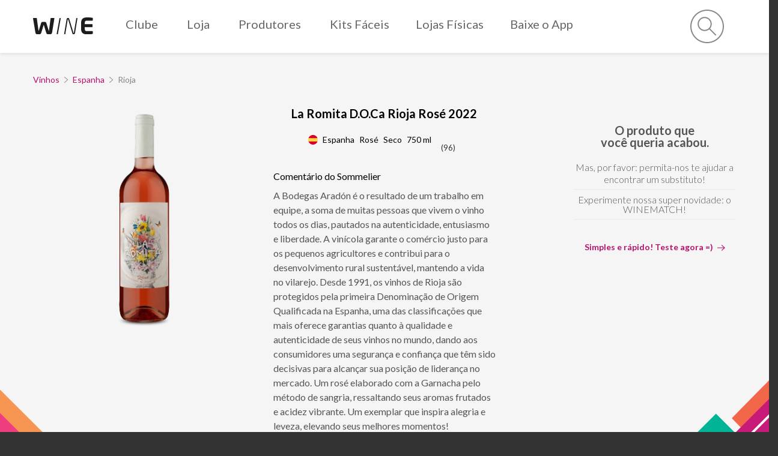

--- FILE ---
content_type: text/html; charset=utf-8
request_url: https://www.wine.com.br/vinhos/la-romita-d-o-ca-rioja-rose-2022/prod29825.html
body_size: 26053
content:






    































  
              <!DOCTYPE html>
  <html lang="pt-BR">
    <head>
      	<script type="text/javascript" data-cfasync="false" src="https://cdn-prod.securiti.ai/consent/auto_blocking/7b963bf3-83ff-4513-973a-34015862a31a/7a11d093-6dea-4fd9-91c9-0b01f648de72.js"></script>
        <script>
		var dataLayer = dataLayer || [];
    var userIdEventDL = ''

    if(userIdEventDL.length > 0){
		  dataLayer.push({userId: '' })
    }
	</script>
  <style>.async-hide { opacity: 0 !important} </style>
  <script>(function(a,s,y,n,c,h,i,d,e){s.className+=' '+y;h.start=1*new Date;
  h.end=i=function(){s.className=s.className.replace(RegExp(' ?'+y),'')};
  (a[n]=a[n]||[]).hide=h;setTimeout(function(){i();h.end=null},c);h.timeout=c;
  })(window,document.documentElement,'async-hide','dataLayer',4000,
  {'GTM-NS39JSJ':true});</script>
      <meta charset="utf-8">
               <script src="https://www.google.com/recaptcha/api.js?onload=vueRecaptchaApiLoaded&render=explicit&hl=pt-BR" async defer></script>
                <meta name="viewport" content="width=device-width, initial-scale=1.0">
        <meta http-equiv="X-UA-Compatible" content="ie=edge">
              <link rel="dns-prefetch" href="https://img.wine.com.br/" /><link rel="preconnect" href="https://img.wine.com.br/" crossorigin /><link rel="dns-prefetch" href="https://www.google.com.br/" /><link rel="preconnect" href="https://www.google.com.br/" crossorigin /><link rel="dns-prefetch" href="https://fonts.gstatic.com/" /><link rel="preconnect" href="https://fonts.gstatic.com/" crossorigin /><link rel="dns-prefetch" href="https://play.google.com/" /><link rel="preconnect" href="https://play.google.com/" crossorigin /><link rel="dns-prefetch" href="https://fonts.googleapis.com/" /><link rel="preconnect" href="https://fonts.googleapis.com/" crossorigin /><link rel="dns-prefetch" href="https://secureaud.solocpm.com/" /><link rel="preconnect" href="https://secureaud.solocpm.com/" crossorigin /><link rel="dns-prefetch" href="https://www.gstatic.com/" /><link rel="preconnect" href="https://www.gstatic.com/" crossorigin /><link rel="dns-prefetch" href="https://www.googletagmanager.com/" /><link rel="preconnect" href="https://www.googletagmanager.com/" crossorigin /><link rel="dns-prefetch" href="https://www.google-analytics.com/" /><link rel="preconnect" href="https://www.google-analytics.com/" crossorigin /><link rel="dns-prefetch" href="https://ad.doubleclick.net/" /><link rel="preconnect" href="https://ad.doubleclick.net/" crossorigin /><link rel="dns-prefetch" href="https://www.facebook.com/" /><link rel="preconnect" href="https://www.facebook.com/" crossorigin /><link rel="dns-prefetch" href="https://connect.facebook.net/" /><link rel="preconnect" href="https://connect.facebook.net/" crossorigin /><link rel="dns-prefetch" href="https://staticxx.facebook.com/" /><link rel="preconnect" href="https://staticxx.facebook.com/" crossorigin /><link rel="dns-prefetch" href="https://vars.hotjar.com/" /><link rel="preconnect" href="https://vars.hotjar.com/" crossorigin /><link rel="dns-prefetch" href="https://static.hotjar.com/" /><link rel="preconnect" href="https://static.hotjar.com/" crossorigin /><link rel="dns-prefetch" href="https://wine.soclminer.com.br/" /><link rel="preconnect" href="https://wine.soclminer.com.br/" crossorigin /><link rel="dns-prefetch" href="https://api.soclminer.com.br/" /><link rel="preconnect" href="https://api.soclminer.com.br/" crossorigin /><link rel="dns-prefetch" href="https://static.soclminer.com.br/" /><link rel="preconnect" href="https://static.soclminer.com.br/" crossorigin /><link rel="dns-prefetch" href="https://plugins.soclminer.com.br/" /><link rel="preconnect" href="https://plugins.soclminer.com.br/" crossorigin /><link rel="dns-prefetch" href="https://its.tradelab.fr/" /><link rel="preconnect" href="https://its.tradelab.fr/" crossorigin /><link rel="dns-prefetch" href="https://cdn.tradelab.fr/" /><link rel="preconnect" href="https://cdn.tradelab.fr/" crossorigin /><link rel="dns-prefetch" href="https://ib.adnxs.com/" /><link rel="preconnect" href="https://ib.adnxs.com/" crossorigin /><link rel="dns-prefetch" href="https://secure.adnxs.com/" /><link rel="preconnect" href="https://secure.adnxs.com/" crossorigin /><link rel="dns-prefetch" href="https://ib.adnxs.com/" /><link rel="preconnect" href="https://ib.adnxs.com/" crossorigin /><link rel="dns-prefetch" href="https://logs-01.loggly.com/" /><link rel="preconnect" href="https://logs-01.loggly.com/" crossorigin /><link rel="dns-prefetch" href="https://cdn.solocpm.com/" /><link rel="preconnect" href="https://cdn.solocpm.com/" crossorigin /><link rel="dns-prefetch" href="https://secureaud.solocpm.com/" /><link rel="preconnect" href="https://secureaud.solocpm.com/" crossorigin /><link rel="dns-prefetch" href="https://bam.nr-data.net/" /><link rel="preconnect" href="https://bam.nr-data.net/" crossorigin /><link rel="dns-prefetch" href="https://www.artfut.com/" /><link rel="preconnect" href="https://www.artfut.com/" crossorigin /><link rel="dns-prefetch" href="https://media.richrelevance.com/" /><link rel="preconnect" href="https://media.richrelevance.com/" crossorigin /><link rel="dns-prefetch" href="https://event.getblue.io/" /><link rel="preconnect" href="https://event.getblue.io/" crossorigin /><link rel="dns-prefetch" href="http://cdn.targeting.voxus.com.br/" /><link rel="preconnect" href="http://cdn.targeting.voxus.com.br/" crossorigin /><link rel="dns-prefetch" href="https://targeting.voxus.tv/" /><link rel="preconnect" href="https://targeting.voxus.tv/" crossorigin /><link rel="dns-prefetch" href="https://advcake.dataroyal.com.br/" /><link rel="preconnect" href="https://advcake.dataroyal.com.br/" crossorigin />            <script type="text/javascript">
      window.NREUM||(NREUM={}),__nr_require=function(t,e,n){function r(n){if(!e[n]){var o=e[n]={exports:{}};t[n][0].call(o.exports,function(e){var o=t[n][1][e];return r(o||e)},o,o.exports)}return e[n].exports}if("function"==typeof __nr_require)return __nr_require;for(var o=0;o<n.length;o++)r(n[o]);return r}({1:[function(t,e,n){function r(t){try{c.console&&console.log(t)}catch(e){}}var o,i=t("ee"),a=t(20),c={};try{o=localStorage.getItem("__nr_flags").split(","),console&&"function"==typeof console.log&&(c.console=!0,o.indexOf("dev")!==-1&&(c.dev=!0),o.indexOf("nr_dev")!==-1&&(c.nrDev=!0))}catch(s){}c.nrDev&&i.on("internal-error",function(t){r(t.stack)}),c.dev&&i.on("fn-err",function(t,e,n){r(n.stack)}),c.dev&&(r("NR AGENT IN DEVELOPMENT MODE"),r("flags: "+a(c,function(t,e){return t}).join(", ")))},{}],2:[function(t,e,n){function r(t,e,n,r,c){try{h?h-=1:o(c||new UncaughtException(t,e,n),!0)}catch(f){try{i("ierr",[f,s.now(),!0])}catch(d){}}return"function"==typeof u&&u.apply(this,a(arguments))}function UncaughtException(t,e,n){this.message=t||"Uncaught error with no additional information",this.sourceURL=e,this.line=n}function o(t,e){var n=e?null:s.now();i("err",[t,n])}var i=t("handle"),a=t(21),c=t("ee"),s=t("loader"),f=t("gos"),u=window.onerror,d=!1,p="nr@seenError",h=0;s.features.err=!0,t(1),window.onerror=r;try{throw new Error}catch(l){"stack"in l&&(t(13),t(12),"addEventListener"in window&&t(6),s.xhrWrappable&&t(14),d=!0)}c.on("fn-start",function(t,e,n){d&&(h+=1)}),c.on("fn-err",function(t,e,n){d&&!n[p]&&(f(n,p,function(){return!0}),this.thrown=!0,o(n))}),c.on("fn-end",function(){d&&!this.thrown&&h>0&&(h-=1)}),c.on("internal-error",function(t){i("ierr",[t,s.now(),!0])})},{}],3:[function(t,e,n){t("loader").features.ins=!0},{}],4:[function(t,e,n){function r(){M++,S=y.hash,this[u]=b.now()}function o(){M--,y.hash!==S&&i(0,!0);var t=b.now();this[l]=~~this[l]+t-this[u],this[d]=t}function i(t,e){E.emit("newURL",[""+y,e])}function a(t,e){t.on(e,function(){this[e]=b.now()})}var c="-start",s="-end",f="-body",u="fn"+c,d="fn"+s,p="cb"+c,h="cb"+s,l="jsTime",m="fetch",v="addEventListener",w=window,y=w.location,b=t("loader");if(w[v]&&b.xhrWrappable){var g=t(10),x=t(11),E=t(8),P=t(6),O=t(13),R=t(7),T=t(14),L=t(9),j=t("ee"),N=j.get("tracer");t(15),b.features.spa=!0;var S,M=0;j.on(u,r),j.on(p,r),j.on(d,o),j.on(h,o),j.buffer([u,d,"xhr-done","xhr-resolved"]),P.buffer([u]),O.buffer(["setTimeout"+s,"clearTimeout"+c,u]),T.buffer([u,"new-xhr","send-xhr"+c]),R.buffer([m+c,m+"-done",m+f+c,m+f+s]),E.buffer(["newURL"]),g.buffer([u]),x.buffer(["propagate",p,h,"executor-err","resolve"+c]),N.buffer([u,"no-"+u]),L.buffer(["new-jsonp","cb-start","jsonp-error","jsonp-end"]),a(T,"send-xhr"+c),a(j,"xhr-resolved"),a(j,"xhr-done"),a(R,m+c),a(R,m+"-done"),a(L,"new-jsonp"),a(L,"jsonp-end"),a(L,"cb-start"),E.on("pushState-end",i),E.on("replaceState-end",i),w[v]("hashchange",i,!0),w[v]("load",i,!0),w[v]("popstate",function(){i(0,M>1)},!0)}},{}],5:[function(t,e,n){function r(t){}if(window.performance&&window.performance.timing&&window.performance.getEntriesByType){var o=t("ee"),i=t("handle"),a=t(13),c=t(12),s="learResourceTimings",f="addEventListener",u="resourcetimingbufferfull",d="bstResource",p="resource",h="-start",l="-end",m="fn"+h,v="fn"+l,w="bstTimer",y="pushState",b=t("loader");b.features.stn=!0,t(8);var g=NREUM.o.EV;o.on(m,function(t,e){var n=t[0];n instanceof g&&(this.bstStart=b.now())}),o.on(v,function(t,e){var n=t[0];n instanceof g&&i("bst",[n,e,this.bstStart,b.now()])}),a.on(m,function(t,e,n){this.bstStart=b.now(),this.bstType=n}),a.on(v,function(t,e){i(w,[e,this.bstStart,b.now(),this.bstType])}),c.on(m,function(){this.bstStart=b.now()}),c.on(v,function(t,e){i(w,[e,this.bstStart,b.now(),"requestAnimationFrame"])}),o.on(y+h,function(t){this.time=b.now(),this.startPath=location.pathname+location.hash}),o.on(y+l,function(t){i("bstHist",[location.pathname+location.hash,this.startPath,this.time])}),f in window.performance&&(window.performance["c"+s]?window.performance[f](u,function(t){i(d,[window.performance.getEntriesByType(p)]),window.performance["c"+s]()},!1):window.performance[f]("webkit"+u,function(t){i(d,[window.performance.getEntriesByType(p)]),window.performance["webkitC"+s]()},!1)),document[f]("scroll",r,{passive:!0}),document[f]("keypress",r,!1),document[f]("click",r,!1)}},{}],6:[function(t,e,n){function r(t){for(var e=t;e&&!e.hasOwnProperty(u);)e=Object.getPrototypeOf(e);e&&o(e)}function o(t){c.inPlace(t,[u,d],"-",i)}function i(t,e){return t[1]}var a=t("ee").get("events"),c=t(23)(a,!0),s=t("gos"),f=XMLHttpRequest,u="addEventListener",d="removeEventListener";e.exports=a,"getPrototypeOf"in Object?(r(document),r(window),r(f.prototype)):f.prototype.hasOwnProperty(u)&&(o(window),o(f.prototype)),a.on(u+"-start",function(t,e){var n=t[1],r=s(n,"nr@wrapped",function(){function t(){if("function"==typeof n.handleEvent)return n.handleEvent.apply(n,arguments)}var e={object:t,"function":n}[typeof n];return e?c(e,"fn-",null,e.name||"anonymous"):n});this.wrapped=t[1]=r}),a.on(d+"-start",function(t){t[1]=this.wrapped||t[1]})},{}],7:[function(t,e,n){function r(t,e,n){var r=t[e];"function"==typeof r&&(t[e]=function(){var t=r.apply(this,arguments);return o.emit(n+"start",arguments,t),t.then(function(e){return o.emit(n+"end",[null,e],t),e},function(e){throw o.emit(n+"end",[e],t),e})})}var o=t("ee").get("fetch"),i=t(20);e.exports=o;var a=window,c="fetch-",s=c+"body-",f=["arrayBuffer","blob","json","text","formData"],u=a.Request,d=a.Response,p=a.fetch,h="prototype";u&&d&&p&&(i(f,function(t,e){r(u[h],e,s),r(d[h],e,s)}),r(a,"fetch",c),o.on(c+"end",function(t,e){var n=this;e?e.clone().arrayBuffer().then(function(t){n.rxSize=t.byteLength,o.emit(c+"done",[null,e],n)}):o.emit(c+"done",[t],n)}))},{}],8:[function(t,e,n){var r=t("ee").get("history"),o=t(23)(r);e.exports=r,o.inPlace(window.history,["pushState","replaceState"],"-")},{}],9:[function(t,e,n){function r(t){function e(){s.emit("jsonp-end",[],p),t.removeEventListener("load",e,!1),t.removeEventListener("error",n,!1)}function n(){s.emit("jsonp-error",[],p),s.emit("jsonp-end",[],p),t.removeEventListener("load",e,!1),t.removeEventListener("error",n,!1)}var r=t&&"string"==typeof t.nodeName&&"script"===t.nodeName.toLowerCase();if(r){var o="function"==typeof t.addEventListener;if(o){var a=i(t.src);if(a){var u=c(a),d="function"==typeof u.parent[u.key];if(d){var p={};f.inPlace(u.parent,[u.key],"cb-",p),t.addEventListener("load",e,!1),t.addEventListener("error",n,!1),s.emit("new-jsonp",[t.src],p)}}}}}function o(){return"addEventListener"in window}function i(t){var e=t.match(u);return e?e[1]:null}function a(t,e){var n=t.match(p),r=n[1],o=n[3];return o?a(o,e[r]):e[r]}function c(t){var e=t.match(d);return e&&e.length>=3?{key:e[2],parent:a(e[1],window)}:{key:t,parent:window}}var s=t("ee").get("jsonp"),f=t(23)(s);if(e.exports=s,o()){var u=/[?&](?:callback|cb)=([^&#]+)/,d=/(.*)\.([^.]+)/,p=/^(\w+)(\.|$)(.*)$/,h=["appendChild","insertBefore","replaceChild"];f.inPlace(HTMLElement.prototype,h,"dom-"),f.inPlace(HTMLHeadElement.prototype,h,"dom-"),f.inPlace(HTMLBodyElement.prototype,h,"dom-"),s.on("dom-start",function(t){r(t[0])})}},{}],10:[function(t,e,n){var r=t("ee").get("mutation"),o=t(23)(r),i=NREUM.o.MO;e.exports=r,i&&(window.MutationObserver=function(t){return this instanceof i?new i(o(t,"fn-")):i.apply(this,arguments)},MutationObserver.prototype=i.prototype)},{}],11:[function(t,e,n){function r(t){var e=a.context(),n=c(t,"executor-",e),r=new f(n);return a.context(r).getCtx=function(){return e},a.emit("new-promise",[r,e],e),r}function o(t,e){return e}var i=t(23),a=t("ee").get("promise"),c=i(a),s=t(20),f=NREUM.o.PR;e.exports=a,f&&(window.Promise=r,["all","race"].forEach(function(t){var e=f[t];f[t]=function(n){function r(t){return function(){a.emit("propagate",[null,!o],i),o=o||!t}}var o=!1;s(n,function(e,n){Promise.resolve(n).then(r("all"===t),r(!1))});var i=e.apply(f,arguments),c=f.resolve(i);return c}}),["resolve","reject"].forEach(function(t){var e=f[t];f[t]=function(t){var n=e.apply(f,arguments);return t!==n&&a.emit("propagate",[t,!0],n),n}}),f.prototype["catch"]=function(t){return this.then(null,t)},f.prototype=Object.create(f.prototype,{constructor:{value:r}}),s(Object.getOwnPropertyNames(f),function(t,e){try{r[e]=f[e]}catch(n){}}),a.on("executor-start",function(t){t[0]=c(t[0],"resolve-",this),t[1]=c(t[1],"resolve-",this)}),a.on("executor-err",function(t,e,n){t[1](n)}),c.inPlace(f.prototype,["then"],"then-",o),a.on("then-start",function(t,e){this.promise=e,t[0]=c(t[0],"cb-",this),t[1]=c(t[1],"cb-",this)}),a.on("then-end",function(t,e,n){this.nextPromise=n;var r=this.promise;a.emit("propagate",[r,!0],n)}),a.on("cb-end",function(t,e,n){a.emit("propagate",[n,!0],this.nextPromise)}),a.on("propagate",function(t,e,n){this.getCtx&&!e||(this.getCtx=function(){if(t instanceof Promise)var e=a.context(t);return e&&e.getCtx?e.getCtx():this})}),r.toString=function(){return""+f})},{}],12:[function(t,e,n){var r=t("ee").get("raf"),o=t(23)(r),i="equestAnimationFrame";e.exports=r,o.inPlace(window,["r"+i,"mozR"+i,"webkitR"+i,"msR"+i],"raf-"),r.on("raf-start",function(t){t[0]=o(t[0],"fn-")})},{}],13:[function(t,e,n){function r(t,e,n){t[0]=a(t[0],"fn-",null,n)}function o(t,e,n){this.method=n,this.timerDuration=isNaN(t[1])?0:+t[1],t[0]=a(t[0],"fn-",this,n)}var i=t("ee").get("timer"),a=t(23)(i),c="setTimeout",s="setInterval",f="clearTimeout",u="-start",d="-";e.exports=i,a.inPlace(window,[c,"setImmediate"],c+d),a.inPlace(window,[s],s+d),a.inPlace(window,[f,"clearImmediate"],f+d),i.on(s+u,r),i.on(c+u,o)},{}],14:[function(t,e,n){function r(t,e){d.inPlace(e,["onreadystatechange"],"fn-",c)}function o(){var t=this,e=u.context(t);t.readyState>3&&!e.resolved&&(e.resolved=!0,u.emit("xhr-resolved",[],t)),d.inPlace(t,y,"fn-",c)}function i(t){b.push(t),l&&(x?x.then(a):v?v(a):(E=-E,P.data=E))}function a(){for(var t=0;t<b.length;t++)r([],b[t]);b.length&&(b=[])}function c(t,e){return e}function s(t,e){for(var n in t)e[n]=t[n];return e}t(6);var f=t("ee"),u=f.get("xhr"),d=t(23)(u),p=NREUM.o,h=p.XHR,l=p.MO,m=p.PR,v=p.SI,w="readystatechange",y=["onload","onerror","onabort","onloadstart","onloadend","onprogress","ontimeout"],b=[];e.exports=u;var g=window.XMLHttpRequest=function(t){var e=new h(t);try{u.emit("new-xhr",[e],e),e.addEventListener(w,o,!1)}catch(n){try{u.emit("internal-error",[n])}catch(r){}}return e};if(s(h,g),g.prototype=h.prototype,d.inPlace(g.prototype,["open","send"],"-xhr-",c),u.on("send-xhr-start",function(t,e){r(t,e),i(e)}),u.on("open-xhr-start",r),l){var x=m&&m.resolve();if(!v&&!m){var E=1,P=document.createTextNode(E);new l(a).observe(P,{characterData:!0})}}else f.on("fn-end",function(t){t[0]&&t[0].type===w||a()})},{}],15:[function(t,e,n){function r(t){var e=this.params,n=this.metrics;if(!this.ended){this.ended=!0;for(var r=0;r<d;r++)t.removeEventListener(u[r],this.listener,!1);if(!e.aborted){if(n.duration=a.now()-this.startTime,4===t.readyState){e.status=t.status;var i=o(t,this.lastSize);if(i&&(n.rxSize=i),this.sameOrigin){var s=t.getResponseHeader("X-NewRelic-App-Data");s&&(e.cat=s.split(", ").pop())}}else e.status=0;n.cbTime=this.cbTime,f.emit("xhr-done",[t],t),c("xhr",[e,n,this.startTime])}}}function o(t,e){var n=t.responseType;if("json"===n&&null!==e)return e;var r="arraybuffer"===n||"blob"===n||"json"===n?t.response:t.responseText;return l(r)}function i(t,e){var n=s(e),r=t.params;r.host=n.hostname+":"+n.port,r.pathname=n.pathname,t.sameOrigin=n.sameOrigin}var a=t("loader");if(a.xhrWrappable){var c=t("handle"),s=t(16),f=t("ee"),u=["load","error","abort","timeout"],d=u.length,p=t("id"),h=t(19),l=t(18),m=window.XMLHttpRequest;a.features.xhr=!0,t(14),f.on("new-xhr",function(t){var e=this;e.totalCbs=0,e.called=0,e.cbTime=0,e.end=r,e.ended=!1,e.xhrGuids={},e.lastSize=null,h&&(h>34||h<10)||window.opera||t.addEventListener("progress",function(t){e.lastSize=t.loaded},!1)}),f.on("open-xhr-start",function(t){this.params={method:t[0]},i(this,t[1]),this.metrics={}}),f.on("open-xhr-end",function(t,e){"loader_config"in NREUM&&"xpid"in NREUM.loader_config&&this.sameOrigin&&e.setRequestHeader("X-NewRelic-ID",NREUM.loader_config.xpid)}),f.on("send-xhr-start",function(t,e){var n=this.metrics,r=t[0],o=this;if(n&&r){var i=l(r);i&&(n.txSize=i)}this.startTime=a.now(),this.listener=function(t){try{"abort"===t.type&&(o.params.aborted=!0),("load"!==t.type||o.called===o.totalCbs&&(o.onloadCalled||"function"!=typeof e.onload))&&o.end(e)}catch(n){try{f.emit("internal-error",[n])}catch(r){}}};for(var c=0;c<d;c++)e.addEventListener(u[c],this.listener,!1)}),f.on("xhr-cb-time",function(t,e,n){this.cbTime+=t,e?this.onloadCalled=!0:this.called+=1,this.called!==this.totalCbs||!this.onloadCalled&&"function"==typeof n.onload||this.end(n)}),f.on("xhr-load-added",function(t,e){var n=""+p(t)+!!e;this.xhrGuids&&!this.xhrGuids[n]&&(this.xhrGuids[n]=!0,this.totalCbs+=1)}),f.on("xhr-load-removed",function(t,e){var n=""+p(t)+!!e;this.xhrGuids&&this.xhrGuids[n]&&(delete this.xhrGuids[n],this.totalCbs-=1)}),f.on("addEventListener-end",function(t,e){e instanceof m&&"load"===t[0]&&f.emit("xhr-load-added",[t[1],t[2]],e)}),f.on("removeEventListener-end",function(t,e){e instanceof m&&"load"===t[0]&&f.emit("xhr-load-removed",[t[1],t[2]],e)}),f.on("fn-start",function(t,e,n){e instanceof m&&("onload"===n&&(this.onload=!0),("load"===(t[0]&&t[0].type)||this.onload)&&(this.xhrCbStart=a.now()))}),f.on("fn-end",function(t,e){this.xhrCbStart&&f.emit("xhr-cb-time",[a.now()-this.xhrCbStart,this.onload,e],e)})}},{}],16:[function(t,e,n){e.exports=function(t){var e=document.createElement("a"),n=window.location,r={};e.href=t,r.port=e.port;var o=e.href.split("://");!r.port&&o[1]&&(r.port=o[1].split("/")[0].split("@").pop().split(":")[1]),r.port&&"0"!==r.port||(r.port="https"===o[0]?"443":"80"),r.hostname=e.hostname||n.hostname,r.pathname=e.pathname,r.protocol=o[0],"/"!==r.pathname.charAt(0)&&(r.pathname="/"+r.pathname);var i=!e.protocol||":"===e.protocol||e.protocol===n.protocol,a=e.hostname===document.domain&&e.port===n.port;return r.sameOrigin=i&&(!e.hostname||a),r}},{}],17:[function(t,e,n){function r(){}function o(t,e,n){return function(){return i(t,[f.now()].concat(c(arguments)),e?null:this,n),e?void 0:this}}var i=t("handle"),a=t(20),c=t(21),s=t("ee").get("tracer"),f=t("loader"),u=NREUM;"undefined"==typeof window.newrelic&&(newrelic=u);var d=["setPageViewName","setCustomAttribute","setErrorHandler","finished","addToTrace","inlineHit","addRelease"],p="api-",h=p+"ixn-";a(d,function(t,e){u[e]=o(p+e,!0,"api")}),u.addPageAction=o(p+"addPageAction",!0),u.setCurrentRouteName=o(p+"routeName",!0),e.exports=newrelic,u.interaction=function(){return(new r).get()};var l=r.prototype={createTracer:function(t,e){var n={},r=this,o="function"==typeof e;return i(h+"tracer",[f.now(),t,n],r),function(){if(s.emit((o?"":"no-")+"fn-start",[f.now(),r,o],n),o)try{return e.apply(this,arguments)}catch(t){throw s.emit("fn-err",[arguments,this,t],n),t}finally{s.emit("fn-end",[f.now()],n)}}}};a("setName,setAttribute,save,ignore,onEnd,getContext,end,get".split(","),function(t,e){l[e]=o(h+e)}),newrelic.noticeError=function(t){"string"==typeof t&&(t=new Error(t)),i("err",[t,f.now()])}},{}],18:[function(t,e,n){e.exports=function(t){if("string"==typeof t&&t.length)return t.length;if("object"==typeof t){if("undefined"!=typeof ArrayBuffer&&t instanceof ArrayBuffer&&t.byteLength)return t.byteLength;if("undefined"!=typeof Blob&&t instanceof Blob&&t.size)return t.size;if(!("undefined"!=typeof FormData&&t instanceof FormData))try{return JSON.stringify(t).length}catch(e){return}}}},{}],19:[function(t,e,n){var r=0,o=navigator.userAgent.match(/Firefox[\/\s](\d+\.\d+)/);o&&(r=+o[1]),e.exports=r},{}],20:[function(t,e,n){function r(t,e){var n=[],r="",i=0;for(r in t)o.call(t,r)&&(n[i]=e(r,t[r]),i+=1);return n}var o=Object.prototype.hasOwnProperty;e.exports=r},{}],21:[function(t,e,n){function r(t,e,n){e||(e=0),"undefined"==typeof n&&(n=t?t.length:0);for(var r=-1,o=n-e||0,i=Array(o<0?0:o);++r<o;)i[r]=t[e+r];return i}e.exports=r},{}],22:[function(t,e,n){e.exports={exists:"undefined"!=typeof window.performance&&window.performance.timing&&"undefined"!=typeof window.performance.timing.navigationStart}},{}],23:[function(t,e,n){function r(t){return!(t&&t instanceof Function&&t.apply&&!t[a])}var o=t("ee"),i=t(21),a="nr@original",c=Object.prototype.hasOwnProperty,s=!1;e.exports=function(t,e){function n(t,e,n,o){function nrWrapper(){var r,a,c,s;try{a=this,r=i(arguments),c="function"==typeof n?n(r,a):n||{}}catch(f){p([f,"",[r,a,o],c])}u(e+"start",[r,a,o],c);try{return s=t.apply(a,r)}catch(d){throw u(e+"err",[r,a,d],c),d}finally{u(e+"end",[r,a,s],c)}}return r(t)?t:(e||(e=""),nrWrapper[a]=t,d(t,nrWrapper),nrWrapper)}function f(t,e,o,i){o||(o="");var a,c,s,f="-"===o.charAt(0);for(s=0;s<e.length;s++)c=e[s],a=t[c],r(a)||(t[c]=n(a,f?c+o:o,i,c))}function u(n,r,o){if(!s||e){var i=s;s=!0;try{t.emit(n,r,o,e)}catch(a){p([a,n,r,o])}s=i}}function d(t,e){if(Object.defineProperty&&Object.keys)try{var n=Object.keys(t);return n.forEach(function(n){Object.defineProperty(e,n,{get:function(){return t[n]},set:function(e){return t[n]=e,e}})}),e}catch(r){p([r])}for(var o in t)c.call(t,o)&&(e[o]=t[o]);return e}function p(e){try{t.emit("internal-error",e)}catch(n){}}return t||(t=o),n.inPlace=f,n.flag=a,n}},{}],ee:[function(t,e,n){function r(){}function o(t){function e(t){return t&&t instanceof r?t:t?s(t,c,i):i()}function n(n,r,o,i){if(!p.aborted||i){t&&t(n,r,o);for(var a=e(o),c=l(n),s=c.length,f=0;f<s;f++)c[f].apply(a,r);var d=u[y[n]];return d&&d.push([b,n,r,a]),a}}function h(t,e){w[t]=l(t).concat(e)}function l(t){return w[t]||[]}function m(t){return d[t]=d[t]||o(n)}function v(t,e){f(t,function(t,n){e=e||"feature",y[n]=e,e in u||(u[e]=[])})}var w={},y={},b={on:h,emit:n,get:m,listeners:l,context:e,buffer:v,abort:a,aborted:!1};return b}function i(){return new r}function a(){(u.api||u.feature)&&(p.aborted=!0,u=p.backlog={})}var c="nr@context",s=t("gos"),f=t(20),u={},d={},p=e.exports=o();p.backlog=u},{}],gos:[function(t,e,n){function r(t,e,n){if(o.call(t,e))return t[e];var r=n();if(Object.defineProperty&&Object.keys)try{return Object.defineProperty(t,e,{value:r,writable:!0,enumerable:!1}),r}catch(i){}return t[e]=r,r}var o=Object.prototype.hasOwnProperty;e.exports=r},{}],handle:[function(t,e,n){function r(t,e,n,r){o.buffer([t],r),o.emit(t,e,n)}var o=t("ee").get("handle");e.exports=r,r.ee=o},{}],id:[function(t,e,n){function r(t){var e=typeof t;return!t||"object"!==e&&"function"!==e?-1:t===window?0:a(t,i,function(){return o++})}var o=1,i="nr@id",a=t("gos");e.exports=r},{}],loader:[function(t,e,n){function r(){if(!x++){var t=g.info=NREUM.info,e=p.getElementsByTagName("script")[0];if(setTimeout(u.abort,3e4),!(t&&t.licenseKey&&t.applicationID&&e))return u.abort();f(y,function(e,n){t[e]||(t[e]=n)}),s("mark",["onload",a()+g.offset],null,"api");var n=p.createElement("script");n.src="https://"+t.agent,e.parentNode.insertBefore(n,e)}}function o(){"complete"===p.readyState&&i()}function i(){s("mark",["domContent",a()+g.offset],null,"api")}function a(){return E.exists&&performance.now?Math.round(performance.now()):(c=Math.max((new Date).getTime(),c))-g.offset}var c=(new Date).getTime(),s=t("handle"),f=t(20),u=t("ee"),d=window,p=d.document,h="addEventListener",l="attachEvent",m=d.XMLHttpRequest,v=m&&m.prototype;NREUM.o={ST:setTimeout,SI:d.setImmediate,CT:clearTimeout,XHR:m,REQ:d.Request,EV:d.Event,PR:d.Promise,MO:d.MutationObserver};var w=""+location,y={beacon:"bam.nr-data.net",errorBeacon:"bam.nr-data.net",agent:"js-agent.newrelic.com/nr-spa-1071.min.js"},b=m&&v&&v[h]&&!/CriOS/.test(navigator.userAgent),g=e.exports={offset:c,now:a,origin:w,features:{},xhrWrappable:b};t(17),p[h]?(p[h]("DOMContentLoaded",i,!1),d[h]("load",r,!1)):(p[l]("onreadystatechange",o),d[l]("onload",r)),s("mark",["firstbyte",c],null,"api");var x=0,E=t(22)},{}]},{},["loader",2,15,5,3,4]);
      ;NREUM.info={beacon:"bam.nr-data.net",errorBeacon:"bam.nr-data.net",licenseKey:"dca4d478ee",applicationID:"21342671",sa:1}
    </script>
        
	      						<link rel="stylesheet" type="text/css" href="/template-resources/cf2621b/build/product_page_wine.css?20260118" />
			      	<link rel="preconnect" href="https://fonts.googleapis.com">
	<link rel="preconnect" href="https://fonts.gstatic.com/" crossorigin>
	<link href="https://fonts.googleapis.com/css?family=Lato:300,300i,400,400i,700,700i&display=swap" rel="stylesheet" crossorigin>
	<link href="https://fonts.googleapis.com/css2?family=Exo:ital,wght@0,100..900;1,100..900&display=swap" rel="stylesheet" crossorigin>
      		


	    
		

<meta name="language" content="pt-br" />

<title rel="seo-opt-fenix"> La Romita D.O.Ca Rioja Rosé 2022 - Wine | Wine</title>

<meta rel="seo-opt-fenix" name="description" content="La Romita D.O.Ca Rioja Rosé 2022 - A Bodegas Aradón é o resultado de um trabalho em equipe, a soma de muitas pessoas que vivem o vinho todos os dias, pautados na autenticidade, entusias" />


<meta name="robots" content="index, follow" />
<meta name="googlebot" content="index, follow" />

  <link href="https://www.wine.com.br/vinhos/la-romita-d-o-ca-rioja-rose-2022/prod29825.html" rel="canonical" />

<link href="https://img.wine.com.br/fenix/image/_big_bang/icons/favicon/favicon.ico" rel="shortcut icon" type="image/x-icon" />
<link href="https://img.wine.com.br/fenix/image/_big_bang/icons/favicon/apple-touch-icon.png" rel="apple-touch-icon-precomposed" />
<link href="https://img.wine.com.br/fenix/image/_big_bang/icons/favicon/favicon-16x16.png" rel="apple-touch-icon-precomposed" sizes="16x16" />
<link href="https://img.wine.com.br/fenix/image/_big_bang/icons/favicon/favicon-32x32.png" rel="apple-touch-icon-precomposed" sizes="32x32" />
<link href="https://img.wine.com.br/fenix/image/_big_bang/icons/favicon/mstile-150x150.png" rel="apple-touch-icon-precomposed" sizes="150x150" />
<link href="https://img.wine.com.br/fenix/image/_big_bang/icons/favicon/android-chrome-192x192.png" rel="apple-touch-icon-precomposed" sizes="192x192" />
<link href="https://img.wine.com.br/fenix/image/_big_bang/icons/favicon/android-chrome-256x256.png" rel="apple-touch-icon-precomposed" sizes="256x256" />

<!--[if lt IE 9]>
  <script src="/template-resources/cf2621b/build/obfuscated/iehtml5.js"></script>
<![endif]-->

  <meta property="og:site_name" content="Wine" />
<link href="https://img.wine.com.br/fenix/image/_big_bang/icons/favicon/favicon.ico" type="image/x-icon" rel="shortcut icon" />

<meta content="app-id=br.com.wine.app" name="google-play-app" />
<meta content="app-id=1411629873" name="apple-itunes-app" />
<link href="android-app://br.com.wine.app/http/wine.com.br" rel="alternate" />
<link href="ios-app://1411629873/http/wine" rel="alternate" />
<script src="https://img.wine.com.br/wine-cup/main.js?v=20"></script>
<script src="https://img.wine.com.br/srw-tracking-delivery/main.js?v=13"></script>





<meta name="og:locale" content="pt_BR">
<meta property="fb:app_id" content="367326912543" />
<meta property="og:type" content="product" />
<meta property="og:url" content="https://www.wine.com.br/vinhos/la-romita-d-o-ca-rioja-rose-2022/prod29825.html" />
<meta property="og:price:amount" content="52.82" />
<meta property="og:price:currency" content="BRL" />
<meta property="og:title" content="La Romita D.O.Ca Rioja Rosé 2022 - Wine" />
<meta property="og:description" content="La Romita D.O.Ca Rioja Rosé 2022 - A Bodegas Aradón é o resultado de um trabalho em equipe, a soma de muitas pessoas que vivem o vinho todos os dias, pautados na autenticidade, entusias">
<meta property="og:image" content="https://www.wine.com.br/cdn-cgi/image/f=png/assets-images/produtos/29825-01.png" />
<meta property="product:condition" content="new">
<meta property="product:availability" content="out of stock">



<meta name="twitter:card" content="product">
<meta name="twitter:site" content="@wine_vinhos">
<meta name="twitter:title" content="La Romita D.O.Ca Rioja Rosé 2022 - Wine">
<meta name="twitter:description" content="La Romita D.O.Ca Rioja Rosé 2022 - A Bodegas Aradón é o resultado de um trabalho em equipe, a soma de muitas pessoas que vivem o vinho todos os dias, pautados na autenticidade, entusias">
<meta name="twitter:data1" content="52.82 BRL">
<meta name="twitter:label1" content="Preço">
<meta name="twitter:data2" content="">
<meta name="twitter:label2" content="Produtor">
<meta name="twitter:image:src" content="https://www.wine.com.br/cdn-cgi/image/f=png/assets-images/produtos/29825-01.png">
      			<script type="text/javascript">
			var envcheck = window.location.host.toString();
			const regex = /^(?:[^\.]+\.)?wine\.com(\/.*)?\.br/gm;
			var ctkey = (regex.test(envcheck) == true) ? "8W4-54Z-R85Z" : "TEST-689-58K-966Z";
			var clevertap = { event:[], profile:[], account:[], onUserLogin:[], notifications:[], privacy:[] };
			clevertap.account.push({"id": ctkey},undefined,'dasjdfenfge.clevertap-cdn.net');
			clevertap.privacy.push({optOut: false}); //set the flag to true, if the user of the device opts out of sharing their data
			clevertap.privacy.push({useIP: false}); //set the flag to true, if the user agrees to share their IP data
			(function () {
				var wzrk = document.createElement('script');
				wzrk.type = 'text/javascript';
				wzrk.async = true;
				wzrk.src = ('https:' == document.location.protocol ? 'https://d2r1yp2w7bby2u.cloudfront.net' : 'http://static.clevertap.com') + '/js/clevertap.min.js';        
				var s = document.getElementsByTagName('script')[0];
				s.parentNode.insertBefore(wzrk, s);
				})();
			</script>
	        <script>
    var dataLayer = dataLayer || [];

    dataLayer.push({
      'datalayer-optinmonster-validation': true
    });
  </script>
  <!-- Google Tag Manager Validated-->
  <script data-cfasync="false">
    (function(w,d,s,l,i){w[l]=w[l]||[];w[l].push({'gtm.start':
    new Date().getTime(),event:'gtm.js'});var f=d.getElementsByTagName(s)[0],
    j=d.createElement(s),dl=l!='dataLayer'?'&l='+l:'';j.async=true;j.src=
    'https://www.googletagmanager.com/gtm.js?id='+i+dl;f.parentNode.insertBefore(j,f);
    })(window,document,'script','dataLayer','GTM-5D87B2D');
  </script>
  <!-- End Google Tag Manager -->
  <!-- Google Tag Manager Validated-->
  <script data-cfasync="false">
    (function(w,d,s,l,i){w[l]=w[l]||[];w[l].push({'gtm.start':
    new Date().getTime(),event:'gtm.js'});var f=d.getElementsByTagName(s)[0],
    j=d.createElement(s),dl=l!='dataLayer'?'&l='+l:'';j.async=true;j.src=
    'https://www.googletagmanager.com/gtm.js?id='+i+dl;f.parentNode.insertBefore(j,f);
    })(window,document,'script','dataLayer','GTM-MLT9KMN');
  </script>
  <!-- End Google Tag Manager -->
        <!-- Global site tag (gtag.js) - Google Analytics Validated -->
  <script async data-cfasync="false" src="https://www.googletagmanager.com/gtag/js?id=UA-5733415-1"></script>
  <script>
    window.dataLayer = window.dataLayer || [];
    function gtag() { dataLayer.push(arguments); }
    gtag('js', new Date());
    gtag('config', 'UA-5733415-1', { 'optimize_id': 'GTM-NS39JSJ'});

          gtag('set', {'user_id': '7878ca7a-598f-4e28-ac8f-7ee76bacd673'});
      </script>
  <!-- END of Global site tag (gtag.js) - Google Analytics -->
      <script>
    !function(t,e,n,s,a,c,i,o,p){t.AppsFlyerSdkObject=a,t.AF=t.AF||function(){
    (t.AF.q=t.AF.q||[]).push([Date.now()].concat(Array.prototype.slice.call(arguments)))},
    t.AF.id=t.AF.id||i,t.AF.plugins={},o=e.createElement(n),p=e.getElementsByTagName(n)[0],o.async=1,
    o.src="https://websdk.appsflyer.com?"+(c.length>0?"st="+c.split(",").sort().join(",")+"&":"")+(i.length>0?"af_id="+i:""),
    p.parentNode.insertBefore(o,p)}(window,document,"script",0,"AF", "pba,banners",{pba: {webAppId: "183ff3b5-3c41-473d-ad31-aa240af811bb"}, banners: {key: "87f670a0-40a7-4f2a-be22-ed32cfba4215"}});
</script>

        <link rel="stylesheet" type="text/css" href="https://cdn-prod.securiti.ai/consent/cookie-consent.css" />
    </head>
    <body>
        <script type="text/javascript" data-cfasync="false" src="https://cdn-prod.securiti.ai/consent/sdk-stub.js" defer></script>

	<script>
		(function () {
			var s = document.createElement('script');
			s.src = 'https://cdn-prod.securiti.ai/consent/cookie-consent-sdk-loader.js';
			s.setAttribute('data-tenant-uuid', '7b963bf3-83ff-4513-973a-34015862a31a');
			s.setAttribute('data-domain-uuid', '7a11d093-6dea-4fd9-91c9-0b01f648de72');
			s.setAttribute('data-backend-url', 'https://app.securiti.ai');
			s.setAttribute('data-skip-css', 'false');
			s.defer = true;
			var parent_node = document.head || document.body;
			parent_node.appendChild(s);
		})()
	</script>
      	<script data-cfasync="false" data-skip-blocking>
		window.cmSettings = window.cmSettings || {};
		window.cmSettings.hideMemberPrice =  false ;
		window.cmSettings.hideMemberPriceByUrlParam =  true ;

		window.dataLayer = window.dataLayer || [];
		window.dataLayer.push({
			hideMemberPrice:  false ,
			hideMemberPriceByUrlParam:  true ,
		})
	</script>
        <!-- Google Tag Manager (noscript) Validated -->
  <noscript>
    <iframe src="https://www.googletagmanager.com/ns.html?id=GTM-5D87B2D" height="0" width="0" `style="display:none;visibility:hidden"></iframe>
  </noscript>
  <!-- End Google Tag Manager (noscript) -->
  <!-- Google Tag Manager (noscript) Validated -->
  <noscript>
    <iframe src="https://www.googletagmanager.com/ns.html?id=GTM-MLT9KMN" height="0" width="0" `style="display:none;visibility:hidden"></iframe>
  </noscript>
  <!-- End Google Tag Manager (noscript) -->
                    			

																																																									
  <div class="row">
    <div class="col-xs-12">
      <div class="vue-countdown-banner">
        <countdown-banner></countdown-banner>
      </div>

        <section class="MainHeader MainHeader--my-account">
    <div class="container">
      <div class="row">
        <div class="col-xs-12 staticCol">
          <div class="MainMenuMobile">
            <img id="openMenuMobile" class="menu-icon" src="https://img.wine.com.br/fenix/image/_big_bang/icons/menu-hamburgue.svg" alt="Botão para abrir menu">
            <div class="menu-drawer js-menu-action">
              <div class="menu-drawer__header">
                <img id="closeMenuMobile" src="https://img.wine.com.br/fenix/image/_big_bang/icons/icon_close.svg" alt="Botão para fechar menu">
                <div class="vue-account-login">
                  <account-login></account-login>
                </div>
              </div>

              <div class="menu-drawer__content">
                <a class="MainMenu-blackfriday-banner" href="/central-astro-wine" style="display:none">
                  <img
                    src="https://img.wine.com.br/wine/images/astro-wine/central-astro-banner-menu.png"
                    alt="Central da Black Friday"
                    style="max-width: 100%;position:relative;height:auto;"
                  />
                  <div class="MainMenu-blackfriday-banner__arrow" style="display:none;">
                    <span class="MainMenu-collapse-button">
                      <i class="icon-up-arrow"></i>
                    </span>
                  </div>
                </a>

                <div class="MainMenu-collapse menu-drawer__row ">
                  <div class="MainMenu-collapse-title-wrap col-xs-12" data-src="main-menu-collapse-trigger">
                    <span class="MainMenu-collapse-title">Clube Wine</span>
                    <span class="MainMenu-collapse-button"><i class="icon-arrow-light-up"></i></span>
                  </div>
                  <div class="MainMenu-collapse-body">
                    <div class="ClubLinks">
                      <div class="ClubLinks-link">
                        <a href="/clubewine/" title="Como funciona o Clube Wine">Como funciona</a>
                      </div>
                      <div class="ClubLinks-link">
                        <a href="/minha-wine/indique" title="Indique amigos para o nosso clube de vinhos">Indique Amigos</a>
                      </div>
                      <div class="ClubLinks-link">
                        <a href="/clubewine/wineyou" title="Garanta descontos em todas as suas compras, frete diferenciado e muito cashback extra para usar como quiser no app da Wine">WineYou</a>
                      </div>
                      <div class="ClubLinks-title">
                        <span>
                          Escolha sua Winebox
                        </span>
                      </div>
                    </div>
                    <div class="menu-drawer__item">
                      <a href="/clubewine/essenciais/" title="Rótulos descomplicados, perfeitos para quem está começando a desbravar o mundo do vinho">
                        <div class="menu-drawer__box w-sprite-wrapper">
                          <img alt="" width="560" height="80" class="w-sprite-col-1 w-sprite-grid-7x1 w-sprite-row-1 lazy-img" data-src="https://img.wine.com.br/cdn-cgi/image/f=png/component/header/sprites/menu-bottles-sprite-generic.png">
                        </div>
                        <div class="menu-drawer__text">Essenciais</div>
                      </a>
                    </div>

                    <div class="menu-drawer__item">
                      <a href="/clubewine/surpreendentes/" title="Vinhos ideais para serem apreciados por quem já conhece um pouco sobre nossa bebida favorita">
                        <div class="menu-drawer__box w-sprite-wrapper">
                          <img alt="" width="560" height="80" class="w-sprite-col-2 w-sprite-grid-7x1 w-sprite-row-1 lazy-img" data-src="https://img.wine.com.br/cdn-cgi/image/f=png/component/header/sprites/menu-bottles-sprite-generic.png">
                        </div>
                        <div class="menu-drawer__text">Surpreendentes</div>
                      </a>
                    </div>

                    <div class="menu-drawer__item">
                      <a href="/clubewine/notaveis/" title="Exemplares complexos para aqueles que já têm um paladar mais aguçado">
                        <div class="menu-drawer__box w-sprite-wrapper">
                          <img alt="" width="560" height="80" class="w-sprite-col-3 w-sprite-grid-7x1 w-sprite-row-1 lazy-img" data-src="https://img.wine.com.br/cdn-cgi/image/f=png/component/header/sprites/menu-bottles-sprite-generic.png">
                        </div>
                        <div class="menu-drawer__text">Notáveis</div>
                      </a>
                    </div>

                    <div class="menu-drawer__item">
                      <a href="/clubewine/singulares/" title="Vinhos sofisticados e de produção limitada, para os paladares mais experientes">
                        <div class="menu-drawer__box w-sprite-wrapper">
                          <img alt="" width="560" height="80" class="w-sprite-col-4 w-sprite-grid-7x1 w-sprite-row-1 lazy-img" data-src="https://img.wine.com.br/cdn-cgi/image/f=png/component/header/sprites/menu-bottles-sprite-generic.png">
                        </div>
                        <div class="menu-drawer__text">Singulares</div>
                      </a>
                    </div>

                    <div class="menu-drawer__item">
                      <a href="/clubewine/refrescantes/" title="Exemplares borbulhantes das mais diversas regiões, para você celebrar a vida do melhor jeito: brindando">
                        <div class="menu-drawer__box w-sprite-wrapper">
                          <img alt="" width="560" height="80" class="w-sprite-col-5 w-sprite-grid-7x1 w-sprite-row-1 lazy-img" data-src="https://img.wine.com.br/cdn-cgi/image/f=png/component/header/sprites/menu-bottles-sprite-generic.png">
                        </div>
                        <div class="menu-drawer__text">Refrescantes</div>
                      </a>
                    </div>

                    <div class="menu-drawer__item">
                      <a href="/clubewine/espumantes/" title="Brancos e rosés, cheios de frescor e leveza, para você aproveitar ao máximo no dia a dia">
                        <div class="menu-drawer__box w-sprite-wrapper">
                          <img alt="" width="560" height="80" class="w-sprite-col-6 w-sprite-grid-7x1 w-sprite-row-1 lazy-img" data-src="https://img.wine.com.br/cdn-cgi/image/f=png/component/header/sprites/menu-bottles-sprite-generic.png">
                        </div>
                        <div class="menu-drawer__text">Espumantes</div>
                      </a>
                    </div>

                    <div class="menu-drawer__item">
                      <a href="/winebox-do-seu-jeito/ofertas/" title="Perfeito para combinar seus vinhos favoritos de acordo com o seu estilo">
                        <div class="menu-drawer__box w-sprite-wrapper">
                          <img alt="" width="80" height="80" class="lazy-img" data-src="https://img.wine.com.br/wbsj/wbsj-menu-icon.png">
                        </div>
                        <div class="menu-drawer__text">Do seu Jeito</div>
                      </a>
                    </div>

                    <div class="menu-drawer__item">
                      <a href="/clubewine/" title="Conheça o Clube Wine">
                        <div class="menu-drawer__box w-sprite-wrapper">
                          <img alt="" width="480" height="160" class="w-sprite-col-7 w-sprite-grid-7x1 w-sprite-row-1 lazy-img" data-src="https://img.wine.com.br/cdn-cgi/image/f=png/component/header/sprites/menu-bottles-sprite-generic.png">
                        </div>
                        <div class="menu-drawer__text">Ver todos</div>
                      </a>
                    </div>
                  </div>
                </div>

                <div class="MainMenu-collapse menu-drawer__row collapsed">
                  <div class="MainMenu-collapse-title-wrap col-xs-12" data-src="main-menu-collapse-trigger">
                    <span class="MainMenu-collapse-title">Loja On-line</span>
                    <span class="MainMenu-collapse-button"><i class="icon-arrow-light-up"></i></span>
                  </div>
                  <div class="MainMenu-collapse-body">
                    <div class="menu-drawer__drop-down">
                      <div class="drop-down__wrapper">
                        <div class="drop-down__title open" data-src="mobile-menu-collapse-trigger">
                          <span>Vinhos</span>
                          <i class="icon-arrow-light-up"></i>
                        </div>
                        <div class="drop-down__link">
                          <a href="/vinhos/cVINHOS.html?open-filters=true&filter-focus=preco">
                            Por preço
                          </a>
                        </div>
                        <div class="drop-down__link">
                          <a href="/vinhos/cVINHOS.html?open-filters=true&filter-focus=tipo">
                            Por tipo
                          </a>
                        </div>
                        <div class="drop-down__link">
                          <a href="/vinhos/cVINHOS.html?open-filters=true&filter-focus=uva">
                            Por uva
                          </a>
                        </div>
                        <div class="drop-down__link">
                          <a href="/vinhos/cVINHOS.html?open-filters=true&filter-focus=pais">
                            Por país
                          </a>
                        </div>
                        <div class="drop-down__link">
                          <a href="/vinhos/cVINHOS.html?open-filters=true&filter-focus=kits">
                            Kits especiais
                          </a>
                        </div>
                        <div class="drop-down__link">
                          <a href="/loja-vinhos">
                            Loja
                          </a>
                        </div>
                        <div class="drop-down__link special-link">
                          <a href="vinhos/cVINHOS.html">
                            Ver todos
                            <img src="https://img.wine.com.br/fenix/image/_big_bang/icons/arrow-right-pink.svg" />
                          </a>
                        </div>
                      </div>
                    </div>
                    <div class="menu-drawer__drop-down" id="toggleable-bar-and-gourmet">
                      <div class="drop-down__wrapper closed">
                        <div class="drop-down__title" data-src="mobile-menu-collapse-trigger">
                          <span>Bar & Gourmet</span>
                          <i class="icon-arrow-light-up"></i>
                        </div>
                        <div class="drop-down__link">
                          <a href="/outras-bebidas/cOUTRAS_BEBIDAS.html">
                            Destilados
                          </a>
                        </div>
                        <div class="drop-down__link">
                          <a href="/gourmet/cGOURMET.html">
                            Outros
                          </a>
                        </div>
                        <!--<div class="drop-down__link special-link">
                          <a href="/gourmet/cGOURMET.html">
                            Ver todos
                            <img src="https://img.wine.com.br/fenix/image/_big_bang/icons/arrow-right-pink.svg" />
                          </a>
                        </div>-->
                      </div>
                    </div>
                  </div>
                </div>

                <div class="MainMenu-collapse MainMenu-collapse-fake menu-drawer__row">
                  <div class="MainMenu-collapse-title-wrap col-xs-12">
                    <a href="/loja/produtor/" target="_blank">
                      <span class="MainMenu-collapse-title">Produtores Parceiros</span>
                      <span class="MainMenu-collapse-button"><i class="icon-arrow-light-up"></i></span>
                    </a>
                  </div>
                </div>

                <div class="MainMenu-collapse MainMenu-collapse-fake menu-drawer__row">
                  <div class="MainMenu-collapse-title-wrap col-xs-12">
                    <a href="/w/kits-faceis" target="_blank">
                      <span class="MainMenu-collapse-title">Kits Fáceis</span>
                      <span class="MainMenu-collapse-button"><i class="icon-arrow-light-up"></i></span>
                    </a>
                  </div>
                </div>
                
                <div class="MainMenu-collapse MainMenu-collapse-fake menu-drawer__row">
                  <div class="MainMenu-collapse-title-wrap col-xs-12">
                    <a href="https://www.wine.com.br/lojas/" target="_blank">
                      <span class="MainMenu-collapse-title">Lojas Físicas</span>
                      <span class="MainMenu-collapse-button"><i class="icon-arrow-light-up"></i></span>
                    </a>
                  </div>
                </div>

                <div class="MainMenu-collapse MainMenu-collapse-fake menu-drawer__row">
                  <div class="MainMenu-collapse-title-wrap col-xs-12">
                    <a href="https://centraldeajuda.wine.com.br/" target="_blank">
                      <span class="MainMenu-collapse-title">Central de ajuda</span>
                      <span class="MainMenu-collapse-button"><i class="icon-arrow-light-up"></i></span>
                    </a>
                  </div>
                </div>

                <div class="MainMenu-collapse MainMenu-collapse-fake menu-drawer__row">
                  <div class="MainMenu-collapse-title-wrap col-xs-12">
                    <a href="https://www.wine.com.br/institucional/app/" target="_blank">
                      <span class="MainMenu-collapse-title">Baixe o App Wine!</span>
                      <span class="MainMenu-collapse-button"><i class="icon-arrow-light-up"></i></span>
                    </a>
                  </div>
                </div>
              </div>
            </div>

            <div id="shadowMenuMobile" class="menu-shadow js-menu-action"></div>
          </div>
          <span>
            <a class="Logo" href="/">
              <img alt="Wine" class="Logo-image" src="https://img.wine.com.br/logo/wine/black/wine.svg" />
            </a>
          </span>
          <nav class="MainMenu is-desktop">
            <ul class="MainMenu-inner">
              <li class="MainMenu-item">
                <a class="MainMenu-link " href="/clubewine">Clube</a>
                <div class="MainMenu-submenu">
                  <div class="container MainMenu-inner">
                    <div class="row">
                      <div class="col-xs-2">
                        <nav class="MenuList">
                          <span class="MenuList-title">CLUBE WINE</span>
                          <ul class="MenuList-list">
                            <li class="MenuList-listItem">
                              <a class="MenuList-link" href="/clubewine/" title="Como funciona o Clube Wine">Como funciona</a>
                            </li>
                            <li class="MenuList-listItem">
                              <a class="MenuList-link" href="/minha-wine/indique" title="Indique amigos para o nosso clube de vinhos">Indique amigos</a>
                            </li>
                            <li class="MenuList-listItem">
                              <a class="MenuList-link" href="/clubewine/wineyou" title="Garanta descontos em todas as suas compras, frete diferenciado e muito cashback extra para usar como quiser no app da Wine">WineYou</a>
                            </li>
                          </ul>
                        </nav>
                      </div>
                      <div class="col-xs-6">
                        <nav class="MenuList">
                          <span class="MenuList-title">ESCOLHA SUA WINEBOX</span>
                          <ul class="MenuList-list MenuList--inline">
                            <li class="MenuList-listItem">
                              <a class="MenuList-link" href="/clubewine/essenciais/" title="Rótulos descomplicados, perfeitos para quem está começando a desbravar o mundo do vinho">
                                <div class="MenuList-box">
                                  <div class="MenuList-image w-sprite-wrapper">
                                    <img alt="" width="560" height="80" class="w-sprite-col-1 w-sprite-grid-7x1 w-sprite-row-1 lazy-img" data-src="https://img.wine.com.br/cdn-cgi/image/f=png/component/header/sprites/menu-bottles-sprite-generic.png">
                                  </div>
                                  <div class="MenuList-box-text">Essenciais</div>
                                </div>
                              </a>
                            </li>
                            <li class="MenuList-listItem">
                              <a class="MenuList-link" href="/clubewine/surpreendentes/" title="Vinhos ideais para serem apreciados por quem já conhece um pouco sobre nossa bebida favorita">
                                <div class="MenuList-box">
                                  <div class="MenuList-image w-sprite-wrapper">
                                    <img alt="" width="560" height="80" class="w-sprite-col-2 w-sprite-grid-7x1 w-sprite-row-1 lazy-img" data-src="https://img.wine.com.br/cdn-cgi/image/f=png/component/header/sprites/menu-bottles-sprite-generic.png">
                                  </div>
                                  <div class="MenuList-box-text">Surpreendentes</div>
                                </div>
                              </a>
                            </li>
                            <li class="MenuList-listItem">
                              <a class="MenuList-link" href="/clubewine/notaveis/" title="Exemplares complexos para aqueles que já têm um paladar mais aguçado">
                                <div class="MenuList-box">
                                  <div class="MenuList-image w-sprite-wrapper">
                                    <img alt="" width="560" height="80" class="w-sprite-col-3 w-sprite-grid-7x1 w-sprite-row-1 lazy-img" data-src="https://img.wine.com.br/cdn-cgi/image/f=png/component/header/sprites/menu-bottles-sprite-generic.png">
                                  </div>
                                  <div class="MenuList-box-text">Notáveis</div>
                                </div>
                              </a>
                            </li>
                            <li class="MenuList-listItem">
                              <a class="MenuList-link" href="/clubewine/singulares/" title="Vinhos sofisticados e de produção limitada, para os paladares mais experientes">
                                <div class="MenuList-box">
                                  <div class="MenuList-image w-sprite-wrapper">
                                    <img alt="" width="560" height="80" class="w-sprite-col-4 w-sprite-grid-7x1 w-sprite-row-1 lazy-img" data-src="https://img.wine.com.br/cdn-cgi/image/f=png/component/header/sprites/menu-bottles-sprite-generic.png">
                                  </div>
                                  <div class="MenuList-box-text">Singulares</div>
                                </div>
                              </a>
                            </li>
                            <li class="MenuList-listItem">
                              <a class="MenuList-link" href="/clubewine/refrescantes/" title="Exemplares borbulhantes das mais diversas regiões, para você celebrar a vida do melhor jeito: brindando">
                                <div class="MenuList-box">
                                  <div class="MenuList-image w-sprite-wrapper">
                                    <img alt="" width="560" height="80" class="w-sprite-col-5 w-sprite-grid-7x1 w-sprite-row-1 lazy-img" data-src="https://img.wine.com.br/cdn-cgi/image/f=png/component/header/sprites/menu-bottles-sprite-generic.png">
                                  </div>
                                  <div class="MenuList-box-text">Refrescantes</div>
                                </div>
                              </a>
                            </li>
                            <li class="MenuList-listItem">
                              <a class="MenuList-link" href="/clubewine/espumantes/" title="Brancos e rosés, cheios de frescor e leveza, para você aproveitar ao máximo no dia a dia">
                                <div class="MenuList-box">
                                  <div class="MenuList-image w-sprite-wrapper">
                                    <img alt="" width="560" height="80" class="w-sprite-col-6 w-sprite-grid-7x1 w-sprite-row-1 lazy-img" data-src="https://img.wine.com.br/cdn-cgi/image/f=png/component/header/sprites/menu-bottles-sprite-generic.png">
                                  </div>
                                  <div class="MenuList-box-text">Espumantes</div>
                                </div>
                              </a>
                            </li>
                            <li class="MenuList-listItem">
                              <a class="MenuList-link" href="/winebox-do-seu-jeito/ofertas/" title="Perfeito para combinar seus vinhos favoritos de acordo com o seu estilo">
                                <div class="MenuList-box">
                                  <div class="MenuList-image w-sprite-wrapper">
                                    <img alt="" width="80" height="80" class="lazy-img" data-src="https://img.wine.com.br/wbsj/wbsj-menu-icon.png">
                                  </div>
                                  <div class="MenuList-box-text">Do seu Jeito</div>
                                </div>
                              </a>
                            </li>
                            <li class="MenuList-listItem">
                              <a class="MenuList-link" href="/clubewine/" title="Conheça o Clube Wine">
                                <div class="MenuList-box">
                                  <div class="MenuList-image w-sprite-wrapper">
                                    <img alt="" width="560" height="80" class="w-sprite-col-7 w-sprite-grid-7x1 w-sprite-row-1 lazy-img" data-src="https://img.wine.com.br/cdn-cgi/image/f=png/component/header/sprites/menu-bottles-sprite-generic.png">
                                  </div>
                                  <div class="MenuList-box-text">Ver todos</div>
                                </div>
                              </a>
                            </li>
                          </ul>
                        </nav>
                      </div>
                      <div class="col-xs-4">
                        <div class="MainMenu-dynamicContent">
                          <div class="Banner Banner--fullWidth">
                            <div class="vue-dynamic-content mid-banner">
                              <dynamic-content position="SUBMENU" type="CLUB"></dynamic-content>
                            </div>
                          </div>
                        </div>
                      </div>
                    </div>
                  </div>
                </div>
              </li>

              <li class="MainMenu-item">
                <a class="MainMenu-link " href="/loja-vinhos">Loja</a>
                <div class="MainMenu-submenu">
                  <div class="container MainMenu-inner">
                    <div class="MainMenu-collapse row">
                      <div class="MainMenu-collapse-title-wrap col-xs-12">
                        <span class="MainMenu-collapse-title">Vinhos</span>
                      </div>
                      <div class="MainMenu-collapse-body">
                        <div class="col-xs-2">
                          <nav class="MenuList">
                            <span class="MenuList-title">POR PREÇO</span>
                            <ul class="MenuList-list">
                              <li class="MenuList-listItem">
                                <a class="MenuList-link" href="/vinhos/ate-40-reais/cVINHOS-prBRL__40.html">Até R$ 40 reais</a>
                              </li>
                              <li class="MenuList-listItem">
                                <a class="MenuList-link" href="/vinhos/de-40-a-60-reais/cVINHOS-prBRL_40_60.html">De R$ 40 a R$ 60</a>
                              </li>
                              <li class="MenuList-listItem">
                                <a class="MenuList-link" href="/vinhos/de-60-a-100-reais/cVINHOS-prBRL_60_100.html">De R$ 60 a R$ 100</a>
                              </li>
                              <li class="MenuList-listItem">
                                <a class="MenuList-link" href="/vinhos/de-100-a-200-reais/cVINHOS-prBRL_100_200.html">De R$ 100 a R$ 200</a>
                              </li>
                              <li class="MenuList-listItem">
                                <a class="MenuList-link" href="/vinhos/de-200-a-500-reais/cVINHOS-prBRL_200_500.html">De R$ 200 a R$ 500</a>
                              </li>
                              <li class="MenuList-listItem">
                                <a class="MenuList-link" href="/vinhos/acima-de-500-reais/cVINHOS-prBRL_500_.html">Acima de R$ 500</a>
                              </li>
                              <li class="MenuList-listItem">
                                <a class="MenuList-link --with-arrow" href="/vinhos/cVINHOS.html">Ver todos</a>
                              </li>
                            </ul>
                          </nav>
                        </div>

                        <div class="col-xs-2">
                          <nav class="MenuList">
                            <span class="MenuList-title">POR TIPO</span>
                            <ul class="MenuList-list">
                              <li class="MenuList-listItem">
                                <a class="MenuList-link" href="/vinhos/tinto/cVINHOS-atTIPO_TINTO.html" title="Vinhos tintos">Tintos</a>
                              </li>
                              <li class="MenuList-listItem">
                                <a class="MenuList-link" href="/vinhos/branco/cVINHOS-atTIPO_BRANCO.html" title="Vinhos brancos">Brancos</a>
                              </li>
                              <li class="MenuList-listItem">
                                <a class="MenuList-link" href="/vinhos/rose/cVINHOS-atTIPO_ROSE.html" title="Vinhos rosés">Rosés</a>
                              </li>
                              <li class="MenuList-listItem">
                                <a class="MenuList-link" href="/vinhos/espumante/cVINHOS-atTIPO_ESPUMANTE.html" title="Vinhos espumantes">Espumantes</a>
                              </li>
                              <li class="MenuList-listItem">
                                <a class="MenuList-link" href="/vinhos/frisante/cVINHOS-atTIPO_FRISANTE.html" title="Vinhos frisantes">Frisantes</a>
                              </li>
                              <li class="MenuList-listItem">
                                <a class="MenuList-link" href="/vinhos/licoroso/cVINHOS-atTIPO_LICOROSO.html" title="Vinhos licorosos">Licorosos</a>
                              </li>
                              <li class="MenuList-listItem">
                                <a class="MenuList-link --with-arrow" href="/vinhos/cVINHOS.html" title="Vinhos de qualidade">Ver todos</a>
                              </li>
                            </ul>
                          </nav>
                        </div>

                        <div class="col-xs-2">
                          <nav class="MenuList">
                            <span class="MenuList-title">POR UVA</span>
                            <ul class="MenuList-list">
                              <li class="MenuList-listItem">
                                <a class="MenuList-link" href="/vinhos/cabernet-sauvignon/cVINHOS-atMENUUVA_CABERNETSAUVIGNON.html" title="Vinhos produzidos com uva Cabernet Sauvignon">Cabernet Sauvignon</a>
                              </li>
                              <li class="MenuList-listItem">
                                <a class="MenuList-link" href="/vinhos/carmenere/cVINHOS-atMENUUVA_CARMENERE.html" title="Vinhos produzidos com uva Carménère">Carménère</a>
                              </li>
                              <li class="MenuList-listItem">
                                <a class="MenuList-link" href="/vinhos/chardonnay/cVINHOS-atMENUUVA_CHARDONNAY.html" title="Vinhos produzidos com uva Chardonnay">Chardonnay</a>
                              </li>
                              <li class="MenuList-listItem">
                                <a class="MenuList-link" href="/vinhos/malbec/cVINHOS-atMENUUVA_MALBEC.html" title="Vinhos produzidos com uva Malbec">Malbec</a>
                              </li>
                              <li class="MenuList-listItem">
                                <a class="MenuList-link" href="/vinhos/merlot/cVINHOS-atMENUUVA_MERLOT.html" title="Vinhos produzidos com uva Merlot">Merlot</a>
                              </li>
                              <li class="MenuList-listItem">
                                <a class="MenuList-link" href="/vinhos/pinot-noir/cVINHOS-atMENUUVA_PINOTNOIR.html" title="Vinhos produzidos com uva Pinot Noir">Pinot Noir</a>
                              </li>
                              <li class="MenuList-listItem">
                                <a class="MenuList-link" href="/vinhos/sauvignon-blanc/cVINHOS-atMENUUVA_SAUVIGNONBLANC.html" title="Vinhos produzidos com uva Sauvignon blanc">Sauvignon blanc</a>
                              </li>
                              <li class="MenuList-listItem">
                                <a class="MenuList-link" href="/vinhos/syrah-shiraz/cVINHOS-atMENUUVA_SYRAHSHIRAZ.html" title="Vinhos produzidos com uva Syrah/Shiraz">Syrah/Shiraz</a>
                              </li>
                              <li class="MenuList-listItem">
                                <a class="MenuList-link --with-arrow" href="/vinhos/cVINHOS.html" title="Outros vinhos">Ver todos</a>
                              </li>
                            </ul>
                          </nav>
                        </div>

                        <div class="col-xs-2">
                          <nav class="MenuList">
                            <span class="MenuList-title">POR PAÍS</span>
                            <ul class="MenuList-list">
                              <li class="MenuList-listItem">
                                <a class="MenuList-link" href="/vinhos/africa-do-sul/cVINHOS-atPAIS_SOUTHAFRICA.html" title="Vinhos sul-africanos">África do Sul</a>
                              </li>
                              <li class="MenuList-listItem">
                                <a class="MenuList-link" href="/vinhos/argentina/cVINHOS-atPAIS_ARGENTINA.html" title="Vinhos argentinos">Argentina</a>
                              </li>
                              <li class="MenuList-listItem">
                                <a class="MenuList-link" href="/vinhos/brasil/cVINHOS-atPAIS_BRASIL.html" title="Vinhos brasileiros">Brasil</a>
                              </li>
                              <li class="MenuList-listItem">
                                <a class="MenuList-link" href="/vinhos/chile/cVINHOS-atPAIS_CHILE.html" title="Vinhos chilenos">Chile</a>
                              </li>
                              <li class="MenuList-listItem">
                                <a class="MenuList-link" href="/vinhos/espanha/cVINHOS-atPAIS_SPAIN.html" title="Vinhos espanhóis">Espanha</a>
                              </li>
                              <li class="MenuList-listItem">
                                <a class="MenuList-link" href="/vinhos/franca/cVINHOS-atPAIS_FRANCE.html" title="Vinhos franceses">França</a>
                              </li>
                              <li class="MenuList-listItem">
                                <a class="MenuList-link" href="/vinhos/italia/cVINHOS-atPAIS_ITALY.html" title="Vinhos italianos">Itália</a>
                              </li>
                              <li class="MenuList-listItem">
                                <a class="MenuList-link" href="/vinhos/portugal/cVINHOS-atPAIS_PORTUGAL.html" title="Vinhos portugueses">Portugal</a>
                              </li>
                              <li class="MenuList-listItem">
                                <a class="MenuList-link --with-arrow" href="/vinhos/cVINHOS.html" title="Vinhos de outros paises">Ver todos</a>
                              </li>
                            </ul>
                          </nav>
                        </div>

                        <div class="col-xs-2">
                          <nav class="MenuList">
                            <span class="MenuList-title">KITS ESPECIAIS</span>
                            <ul class="MenuList-list">
                              <li class="MenuList-listItem">
                                <a class="MenuList-link" href="/kits/kit-2-vinhos/" title="Kit 2 Vinhos">
                                  Kit 2 Vinhos
                                </a>
                              </li>
                              <li class="MenuList-listItem">
                                <a class="MenuList-link" href="/kits/kit-4-vinhos/" title="Kit 4 Vinhos">
                                  Kit 4 Vinhos
                                </a>
                              </li>
                              <li class="MenuList-listItem">
                                <a class="MenuList-link" href="/kits/kit-6-vinhos/" title="Kit 6 Vinhos">
                                  Kit 6 Vinhos
                                </a>
                              </li>
                              <li class="MenuList-listItem">
                                <a class="MenuList-link" href="/kits/kit-8-vinhos/" title="Kit 8 Vinhos">
                                  Kit 8 Vinhos
                                </a>
                              </li>
                              <li class="MenuList-listItem">
                                <a class="MenuList-link" href="/kits/kit-10-vinhos/" title="Kit 10 Vinhos">
                                  Kit 10 Vinhos
                                </a>
                              </li>
                            </ul>
                          </nav>
                        </div>

                        <div class="col-xs-2">
                          <div class="MainMenu-dynamicContent">
                            <div class="Banner Banner--fullWidth">
                              <div class="vue-dynamic-content mid-banner">
                                <dynamic-content position="SUBMENU" type="VINHOS"></dynamic-content>
                              </div>
                            </div>
                          </div>
                        </div>
                      </div>
                    </div>
                  </div>

                  <div class="container MainMenu-inner">
                    <div class="MainMenu-collapse row">
                      <div class="MainMenu-collapse-title-wrap topDivider col-xs-12">
                        <span class="MainMenu-collapse-title">Bar & Gourmet</span>
                      </div>
                      <div class="MainMenu-collapse-body">
                        <div class="col-xs-2">
                          <nav class="MenuList">
                            <span class="MenuList-title">DESTILADOS</span>
                            <ul class="MenuList-list">
                              <li class="MenuList-listItem">
                                <a class="MenuList-link" href="/aperitivos/cAPERITIVOSOUTRAS.html">Cachaças</a>
                              </li>
                              <li class="MenuList-listItem">
                                <a class="MenuList-link" href="/tequila/cTequila.html">Tequilas</a>
                              </li>
                              <li class="MenuList-listItem">
                                <a class="MenuList-link" href="/outras-bebidas/gin/cOUTRAS_BEBIDAS-cGin.html">Gin</a>
                              </li>
                              <li class="MenuList-listItem">
                                <a class="MenuList-link --with-arrow" href="/outras-bebidas/cOUTRAS_BEBIDAS.html" title="Ver todos os destilados">Ver todos</a>
                              </li>
                            </ul>
                          </nav>
                        </div>

                        <div class="col-xs-2">
                          <nav class="MenuList">
                            <span class="MenuList-title">OUTROS</span>
                            <ul class="MenuList-list">
                              <li class="MenuList-listItem">
                                <a class="MenuList-link" href="/outras-bebidas/sidras/cOUTRAS_BEBIDAS-cSIDRAS.html">Sidras</a>
                              </li>
                              <li class="MenuList-listItem">
                                <a class="MenuList-link" href="/azeites/cAZEITES.html">Azeites</a>
                              </li>
                              <li class="MenuList-listItem">
                                <a class="MenuList-link" href="/revistas/cREVISTAS.html">Revista</a>
                              </li>
                              <li class="MenuList-listItem">
                                <a class="MenuList-link --with-arrow" href="/gourmet/cGOURMET.html">Ver todos</a>
                              </li>
                            </ul>
                          </nav>
                        </div>

                        <div class="col-xs-4"></div>

                        <div class="col-xs-4">
                          <div class="MainMenu-dynamicContent">
                            <div class="Banner Banner--fullWidth">
                              <div class="vue-dynamic-content mid-banner">
                                <dynamic-content position="SUBMENU" type="BAR_GOURMET"></dynamic-content>
                              </div>
                            </div>
                          </div>
                        </div>
                      </div>
                    </div>
                  </div>
                </div>
              </li>

              <li class="MainMenu-item">
                <a class="MainMenu-link " href="/loja/produtor/" title="Vinhos por produtores">Produtores</a>
                <div class="MainMenu-submenu">
                  <div class="container MainMenu-inner">
                    <div class="row">
                      <div class="col-xs-12">
                        <nav class="MenuList">
                          <span class="MenuList-title">PRODUTORES PARCEIROS</span>
                          <span class="MenuList-listItem">
                            <a class="MenuList-link --with-arrow --with-margin" href="/loja/produtor/">Ver todos</a>
                          </span>
                        </nav>
                      </div>
                      <div class="col-xs-12">
                        <nav class="MenuList">
                          <ul class="MenuList-list MenuList--inline MenuList-list-image mb-20">
                            <li class="MenuList-listItem">
                              <a class="MenuList-link" href="/loja/produtor/chandon/" title="Chandon">
                                <div class="MenuList-box">
                                  <div class="MenuList-image w-sprite-wrapper">
                                    <img class="w-sprite-col-1 w-sprite-grid-9x1 w-sprite-row-1 lazy-img" alt="" height="80" data-src="https://img.wine.com.br/cdn-cgi/image/f=png/component/header/producers-menu.png" width="720" />
                                  </div>
                                  <div class="MenuList-box-text">Chandon</div>
                                </div>
                              </a>
                            </li>
                            <li class="MenuList-listItem">
                              <a class="MenuList-link" href="/loja/produtor/dark-horse/" title="Dark Horse">
                                <div class="MenuList-box">
                                  <div class="MenuList-image w-sprite-wrapper">
                                    <img class="w-sprite-col-2 w-sprite-grid-9x1 w-sprite-row-1 lazy-img" alt="" height="80" data-src="https://img.wine.com.br/cdn-cgi/image/f=png/component/header/producers-menu.png" width="720" />
                                  </div>
                                  <div class="MenuList-box-text">Dark Horse</div>
                                </div>
                              </a>
                            </li>
                            <li class="MenuList-listItem">
                              <a class="MenuList-link" href="/loja/produtor/esteban-martin/" title="Esteban Martin">
                                <div class="MenuList-box">
                                  <div class="MenuList-image w-sprite-wrapper">
                                    <img class="w-sprite-col-3 w-sprite-grid-9x1 w-sprite-row-1 lazy-img" alt="" height="80" data-src="https://img.wine.com.br/cdn-cgi/image/f=png/component/header/producers-menu.png" width="720" />
                                  </div>
                                  <div class="MenuList-box-text">Esteban Martin</div>
                                </div>
                              </a>
                            </li>
                            <li class="MenuList-listItem">
                              <a class="MenuList-link" href="/loja/produtor/dada/" title="Dadá">
                                <div class="MenuList-box">
                                  <div class="MenuList-image w-sprite-wrapper">
                                    <img class="w-sprite-col-4 w-sprite-grid-9x1 w-sprite-row-1 lazy-img" alt="" height="80" data-src="https://img.wine.com.br/cdn-cgi/image/f=png/component/header/producers-menu.png" width="720" />
                                  </div>
                                  <div class="MenuList-box-text">Dadá</div>
                                </div>
                              </a>
                            </li>
                            <li class="MenuList-listItem">
                              <a class="MenuList-link" href="/loja/produtor/las-perdices/" title="Las Perdices">
                                <div class="MenuList-box">
                                  <div class="MenuList-image w-sprite-wrapper">
                                    <img class="w-sprite-col-5 w-sprite-grid-9x1 w-sprite-row-1 lazy-img" alt="" height="80" data-src="https://img.wine.com.br/cdn-cgi/image/f=png/component/header/producers-menu.png" width="720" />
                                  </div>
                                  <div class="MenuList-box-text">Las Perdices</div>
                                </div>
                              </a>
                            </li>

                            <li class="MenuList-listItem">
                              <a class="MenuList-link" href="/loja/produtor/calyptra/" title="Calyptra">
                                <div class="MenuList-box">
                                  <div class="MenuList-image w-sprite-wrapper">
                                    <img class="w-sprite-col-7 w-sprite-grid-9x1 w-sprite-row-1 lazy-img" alt="" height="80" data-src="https://img.wine.com.br/cdn-cgi/image/f=png/component/header/producers-menu.png" width="720" />
                                  </div>
                                  <div class="MenuList-box-text">Calyptra</div>
                                </div>
                              </a>
                            </li>
                           
                            <li class="MenuList-listItem">
                              <a class="MenuList-link" href="/loja/produtor/perez-cruz/" title="Perez Cruz">
                                <div class="MenuList-box">
                                  <div class="MenuList-image w-sprite-wrapper">
                                    <img class="w-sprite-col-9 w-sprite-grid-9x1 w-sprite-row-1 lazy-img" alt="" height="80" data-src="https://img.wine.com.br/cdn-cgi/image/f=png/component/header/producers-menu.png" width="720" />
                                  </div>
                                  <div class="MenuList-box-text">Perez Cruz</div>
                                </div>
                              </a>
                            </li>
                          </ul>
                        </nav>
                      </div>
                    </div>
                  </div>
                </div>
              </li>

              <li class="MainMenu-item">
                <a class="MainMenu-link " href="/w/kits-faceis" title="Kits Fáceis">Kits Fáceis</a>
              </li>

              <li class="MainMenu-item MainMenu-item--noChild">
                <a class="MainMenu-link " href="https://www.wine.com.br/lojas/" target="_blank" title="Eventos" style="padding: 28px 0px 34px;">Lojas Físicas</a>
              </li>

              <li class="MainMenu-item MainMenu-item--noChild without-horizontal-padding" style="margin-top: 24px; display: none;">
                <a id="promo-offer-center-desktop" class="MainMenu-link " href="/central-astro-wine" title="Central Astro Wine">Olha a promo!
                  &nbsp;
                  <img style="display: inline" src="https://img.wine.com.br/component/blackfriday/right-arrow.png"/>
                </a>
              </li>

              <li class="MainMenu-item MainMenu-item--noChild">
                <a class="MainMenu-link" href="https://www.wine.com.br/institucional/app/" target="_blank" title="Baixe o App">Baixe o App</a>
              </li>
            </ul>
          </nav>
          <div class="vue-winebox">
            <winebox></winebox>
          </div>
          <div class="vue-user-menu is-desktop">
            <user-menu></user-menu>
          </div>
          <div id="openSearchArea" class="MainMenu-search-icon" tabindex="0" role="button">
          </div>
          <a id="promo-offer-center-mobile" " href="/central-astro-wine" title="Central Astro Wine" style="display: none;">
            Promo!
            &nbsp;
          </a>
          <div class="vue-notifications">
            <notifications></notifications>
          </div>
          <div class="vue-alert-fatal">
            <alert-fatal></alert-fatal>
          </div>
        </div>
      </div>
    </div>

    <div class="vue-search js-search-action">
      <search></search>
    </div>

  </section>
    </div>
  </div>

<style>
  .wineyou {
    background-color: #287ab5 !important
  }

  .without-horizontal-padding {
    padding-left: 0;
    padding-right: 0;
  }

  .MainMenu.dark-mode .MainMenu-submenu {
    background-color: #333;
  }
  .MainMenu.dark-mode .MainMenu-submenu .MenuList-box-text {
    color: white;
  }
  .MainMenu.dark-mode .MainMenu-submenu span, .MainMenu.dark-mode .MainMenu-submenu a {
    color: white;
  }

  #promo-offer-center-mobile {
    background-color:#E75880;
    padding: 6px 8px; 
    font-size: 16px;
    border-radius: 100px; 
    color: white; 
    border-bottom: none; 
    position:absolute;
    top:20px;
    left: 160px;
  }

  #promo-offer-center-desktop {
    background-color:#E75880;
    padding: 8px 10px; 
    font-size: 16px;border-radius: 100px; 
    color: white; 
    border-bottom: none;
  }

  @media (min-width: 992px) {
    #promo-offer-center-mobile {
      display: none
    }
  }


</style>
      	<div class="vue-welcome-cookie-modal">
			<welcome-cookie-modal
							>
			</welcome-cookie-modal>
	</div>
                 																	    <div class="vue-alert-fatal">
  <alert-fatal></alert-fatal>
</div>
  <div class="ProductPage MainContent dark-mode-placeholder">
    <div class="ProductPage-summary">
      <div class="ProductPage-summary-mainContent">
        <div class="container">
          <div class="row">
            <div class="col-xs-12">
              <header class="PageHeader">
  <div class="PageHeader-breadcrumb w-bold w-paragraph w-paragraph--small">
    <nav class="Breadcrumb">
              <a class="Breadcrumb-item" href="/cVINHOS.html">Vinhos</a>
      
              			        <a class="Breadcrumb-item" href="/cVINHOS-atPAIS_SPAIN.html">Espanha</a>
      
              <label class="Breadcrumb-item">Rioja</label>
      
          </nav>
  </div>
</header>
            </div>
          </div>
        </div>
        
        <div class="container">
          <div class="row flex justify-center">
                          <div class="col-xs-6 col-md-4 hidden-xs hidden-sm">
                

  <div class="ProductPhotoFeatured showAward">
    <div class="vue-product-custom-background">
      <product-custom-background product-page="true"></product-custom-background>
    </div>
    <div class="ProductPhotoFeatured-left col-md-2 col-sm-3 col-xs-3">

      
            
              <div class="ProductPhotoFeatured-tag">
          <img alt="" class="ProductPhotoFeatured-tag-image" src="https://img.wine.com.br/component/product-page/star.svg">
          <span class="ProductPhotoFeatured-tag-text w-paragraph--small" onclick="goToReview()">4.5</span>
        </div>
          </div>

    

<div class="ProductStats-list">
  
      </div>    <div class="ProductPhotoFeatured-middle col-md-8 col-sm-6 col-xs-6">
      <img alt="La Romita D.O.Ca Rioja Rosé 2022" class="js-product-img" src="https://www.wine.com.br/cdn-cgi/image/f=png,h=515,q=99/assets-images/produtos/29825-01.png"/>
    </div>
    <div class="ProductPhotoFeatured-right col-md-2 col-sm-3 col-xs-3">
      <div class="ProductPhotoFeatured__favorite">
        <div class="vue-favorite">
          <favorite sku-code="29825"></favorite>
        </div>
      </div>

            <div class="ProductPhotoFeatured-campaign-badge">
                                      </div>
    </div>
  </div>
<script>

function goToReview(){
  const domTarget = window.document.querySelector('.Review')
  setTimeout(function () {
    if (domTarget) domTarget.scrollIntoView({ behavior: 'smooth' })
  }, 500)
}

</script>              </div>
                    
            <div class="col-xs-10 col-sm-8 col-md-4">
              <div class="hidden-xs hidden-sm">
                <h1 class="PageHeader-title w-title--4  text-center ">La Romita D.O.Ca Rioja Rosé 2022</h1>


<div class="PageHeader-subtitle w-paragraph w-paragraph--small  flex justify-center ">

  <ul class="PageHeader-tags">

      
    
          <li class="PageHeader-tag">
        	
	
					<img src="https://img.wine.com.br/fenix/image/flags/rounded/espanha.svg" alt="Espanha" title="Espanha" width="16" height="16"/>
			        Espanha
      </li>
    
          <li class="PageHeader-tag">Rosé</li>
    
    
    
          <li class="PageHeader-tag">Seco</li>
    
          <li class="PageHeader-tag">750 ml</li>
    
    
    <li class="PageHeader-tag Rating hidden-xs">
      <div class="vue-tooltip">
        <tooltip-component
          anchor="reviewPage"
          tooltip-anchor="Consulte todas as avaliações"
          color-anchor="purple"
          tooltip-message="de 5 estrelas"
          color-message="gray"
          background="white"
          position="bottom"
          radius="4"
          box-widht="255"
          :ratio="4.5"
          :divisor="true"
        >
          <div class="vue-star-rating Rating-stars">
            <rating :ratio="4.5" :size="16" />
          </div>
        </tooltip-component>
      </div>

              <a class="Rating-count" href="#Comments">(96)</a>
          </li>
  </ul>
</div>
                                  

                      <div class="ReadMore">
    <h2 class="ReadMore-title w-sub-title--2">
      Comentário do Sommelier
    </h2>
    <div class="ReadMore-content w-paragraph">
      <div class="ReadMore-text">
                  A Bodegas Aradón é o resultado de um trabalho em equipe, a soma de muitas pessoas que vivem o vinho todos os dias, pautados na autenticidade, entusiasmo e liberdade. A vinícola garante o comércio justo para os pequenos agricultores e contribui para o desenvolvimento rural sustentável, mantendo a vida no vilarejo. Desde 1991, os vinhos de Rioja são protegidos pela primeira Denominação de Origem Qualificada na Espanha, uma das classificações que mais oferece garantias quanto à qualidade e autenticidade de seus vinhos no mundo, dando aos consumidores uma segurança e confiança que têm sido decisivas para alcançar sua posição de liderança no mercado. Um rosé elaborado com a Garnacha pelo método de sangria, ressaltando seus aromas frutados e acidez vibrante. Um exemplar que inspira alegria e leveza, elevando seus melhores momentos!
              </div>
    </div>
  </div>
                              </div>
        
              <div class="visible-xs visible-sm">
                <h1 class="PageHeader-title w-title--4  text-center ">La Romita D.O.Ca Rioja Rosé 2022</h1>


<div class="PageHeader-subtitle w-paragraph w-paragraph--small  flex justify-center ">

  <ul class="PageHeader-tags">

      
    
          <li class="PageHeader-tag">
        	
	
					<img src="https://img.wine.com.br/fenix/image/flags/rounded/espanha.svg" alt="Espanha" title="Espanha" width="16" height="16"/>
			        Espanha
      </li>
    
          <li class="PageHeader-tag">Rosé</li>
    
    
    
          <li class="PageHeader-tag">Seco</li>
    
          <li class="PageHeader-tag">750 ml</li>
    
    
    <li class="PageHeader-tag Rating hidden-xs">
      <div class="vue-tooltip">
        <tooltip-component
          anchor="reviewPage"
          tooltip-anchor="Consulte todas as avaliações"
          color-anchor="purple"
          tooltip-message="de 5 estrelas"
          color-message="gray"
          background="white"
          position="bottom"
          radius="4"
          box-widht="255"
          :ratio="4.5"
          :divisor="true"
        >
          <div class="vue-star-rating Rating-stars">
            <rating :ratio="4.5" :size="16" />
          </div>
        </tooltip-component>
      </div>

              <a class="Rating-count" href="#Comments">(96)</a>
          </li>
  </ul>
</div>
                

  <div class="ProductPhotoFeatured showAward">
    <div class="vue-product-custom-background">
      <product-custom-background product-page="true"></product-custom-background>
    </div>
    <div class="ProductPhotoFeatured-left col-md-2 col-sm-3 col-xs-3">

      
            
              <div class="ProductPhotoFeatured-tag">
          <img alt="" class="ProductPhotoFeatured-tag-image" src="https://img.wine.com.br/component/product-page/star.svg">
          <span class="ProductPhotoFeatured-tag-text w-paragraph--small" onclick="goToReview()">4.5</span>
        </div>
          </div>

    

<div class="ProductStats-list">
  
      </div>    <div class="ProductPhotoFeatured-middle col-md-8 col-sm-6 col-xs-6">
      <img alt="La Romita D.O.Ca Rioja Rosé 2022" class="js-product-img" src="https://www.wine.com.br/cdn-cgi/image/f=png,h=515,q=99/assets-images/produtos/29825-01.png"/>
    </div>
    <div class="ProductPhotoFeatured-right col-md-2 col-sm-3 col-xs-3">
      <div class="ProductPhotoFeatured__favorite">
        <div class="vue-favorite">
          <favorite sku-code="29825"></favorite>
        </div>
      </div>

            <div class="ProductPhotoFeatured-campaign-badge">
                                      </div>
    </div>
  </div>
<script>

function goToReview(){
  const domTarget = window.document.querySelector('.Review')
  setTimeout(function () {
    if (domTarget) domTarget.scrollIntoView({ behavior: 'smooth' })
  }, 500)
}

</script>              </div>
            </div>

            <div class="col-md-3 col-md-offset-1 is-desktop">

                            
              
              
              


		  <div class="PriceBox PriceBox--outOfStock">
	    <div class="PriceBox-outOfStockMessage">
	      O produto que <br>
        você queria acabou. =(
	      <a href="https://www.wine.com.br/wineinfo/recomendacao/">
          Confira nossas sugestões para você
        </a>
	    </div>
	  </div>
	
<style>
  #button-whatsapp {
    width: 100%;
    color: #fff;
    font-size: 14px;
    padding: 15px;
    background-color: #468D7E;
    border: none;
    border-radius: 4px;
    margin-top: 20px;
    font-weight: bold;
    display: flex;
    align-items: center;
    justify-content: center;
    flex-direction: row-reverse;
    box-shadow: rgb(0 0 0 / 15%) 0 5px 10px 0;
  }

  .wpp-icon {
    margin-right: 10px;
    width: 30px;
  }
</style>

<script>
  let whatsappNumber = '';
  fetch(`${window.location.origin}/dynamicpages/whatsapp-number-for-purchase-button.json`).then(r => r.json()).then(data => {whatsappNumber=data.fullNumber;})

  function sendWhatsappMessage() {
    const text = getText()

    window.open(`https://api.whatsapp.com/send?phone=${whatsappNumber}&text=${text}`)
    //window.open(`https://api.whatsapp.com/send?phone=551150281530&text=${text}`)
  }

  function getText(){
    const productName = 'La Romita D.O.Ca Rioja Rosé 2022!'
    return encodeURIComponent('Olá, estava navegando no site e me interessei por este produto ' + productName + ` ${window.location.href}`);
  }
</script>

              
              			
	
                          </div>
          </div>
        </div>
        <div class="vue-total-tax-saved">
          <total-tax-saved product-uid="29825"></total-tax-saved>
        </div>
        <div class="vue-modal-about-awards">
          <modal-about-awards></modal-about-awards>
        </div>
      </div>
      <div class="ProductPage-wineUpAndShippingTime container visible-xs visible-sm">
        <div class="row">
          <div class="col-xs-12">
              <div class="PriceBox PriceBox--outOfStock">
    <div class="PriceBox-outOfStockMessage">
      O produto que <br> você queria acabou. =(
      <a href="https://www.wine.com.br/wineinfo/recomendacao/">Confira nossas sugestões para você</a>
    </div>
  </div>
          </div>
        </div>
      </div>

      <div class="ProductPage-awardAndComment container visible-xs visible-sm">
        <div class="row">
          <div class="col-xs-12">
            

                <div class="ReadMore">
    <h2 class="ReadMore-title w-sub-title--2">
      Comentário do Sommelier
    </h2>
    <div class="ReadMore-content w-paragraph">
      <div class="ReadMore-text">
                  A Bodegas Aradón é o resultado de um trabalho em equipe, a soma de muitas pessoas que vivem o vinho todos os dias, pautados na autenticidade, entusiasmo e liberdade. A vinícola garante o comércio justo para os pequenos agricultores e contribui para o desenvolvimento rural sustentável, mantendo a vida no vilarejo. Desde 1991, os vinhos de Rioja são protegidos pela primeira Denominação de Origem Qualificada na Espanha, uma das classificações que mais oferece garantias quanto à qualidade e autenticidade de seus vinhos no mundo, dando aos consumidores uma segurança e confiança que têm sido decisivas para alcançar sua posição de liderança no mercado. Um rosé elaborado com a Garnacha pelo método de sangria, ressaltando seus aromas frutados e acidez vibrante. Um exemplar que inspira alegria e leveza, elevando seus melhores momentos!
              </div>
    </div>
  </div>
          </div>
        </div>
      </div>

      <div class="TargetToViewSuspendedMenu"></div>
    </div>

    

  <div class="TechnicalDetails">
    <div class="container">
      <div class="row">
        <div class="col-md-12">
          <h2 class="TechnicalDetails-title w-title--4">
            Ficha Técnica
          </h2>
        </div>
      </div>
      
      <div class="row">
      <div class="col-md-12">
        <div class="row">
                      <div class="col-md-3">
              <div class="row">
                                  <div class="col-md-12 TechnicalDetails-description">
                    <div class="Left">
                      <i class="Icon Icon--grapes"></i>
                    </div>
                    <div class="Right">
                      <dt class="w-caption">Uva</dt>
                      <dd class="w-paragraph">Garnacha</dd>
                    </div>
                  </div>
                
                                  <div class="col-md-12 TechnicalDetails-description">
                    <div class="Left">
                      <i class="Icon Icon--location"></i>
                    </div>
                    <div class="Right">
                      <dt class="w-caption">País - Região</dt>
                      <dd class="w-paragraph">Espanha - Rioja</dd>
                    </div>
                  </div>
                
                                  <div class="col-md-12 TechnicalDetails-description">
                    <div class="Left">
                      <i class="Icon Icon--classification"></i>
                    </div>
                    <div class="Right">
                      <dt class="w-caption">Classificação</dt>
                      <dd class="w-paragraph">Seco</dd>
                    </div>
                  </div>
                
                                  <div class="col-md-12 TechnicalDetails-description">
                    <div class="Left">
                      <i class="Icon Icon--winery"></i>
                    </div>
                    <div class="Right">
                      <dt class="w-caption">Vinícola</dt>
                      <dd class="w-paragraph">Bodegas Aradón</dd>
                    </div>
                  </div>
                
                                  <div class="col-md-12 TechnicalDetails-description">
                    <div class="Left">
                      <i class="Icon Icon--harvest"></i>
                    </div>
                    <div class="Right">
                      <dt class="w-caption">Safra</dt>
                      <dd class="w-paragraph">2022</dd>
                    </div>
                  </div>
                              </div>
            </div>

            <div class="col-md-3">
              <div class="row">
                                  <div class="col-md-12 TechnicalDetails-description">
                    <div class="Left">
                      <i class="Icon Icon--ageing"></i>
                    </div>
                    <div class="Right">
                      <dt class="w-caption">Amadurecimento</dt>
                      <dd class="w-paragraph">3 meses sobre borras</dd>
                    </div>
                  </div>
                
                                  <div class="col-md-12 TechnicalDetails-description">
                    <div class="Left">
                      <i class="Icon Icon--wine-and-cup"></i>
                    </div>
                    <div class="Right">
                      <dt class="w-caption">Teor Alcoólico</dt>
                      <dd class="w-paragraph">14.00% ABV</dd>
                    </div>
                  </div>
                
                                  <div class="col-md-12 TechnicalDetails-description">
                    <div class="Left">
                      <i class="Icon Icon--temperature"></i>
                    </div>
                    <div class="Right">
                      <dt class="w-caption">Temperatura de serviço</dt>
                      <dd class="w-paragraph">8 °C</dd>
                    </div>
                  </div>
                
                                  <div class="col-md-12 TechnicalDetails-description">
                    <div class="Left">
                      <i class="Icon Icon--ageing_potential"></i>
                    </div>
                    <div class="Right">
                    <dt class="w-caption">Potencial de guarda</dt>
                                              <dd class="w-paragraph">3 anos</dd>
                                          </div>
                  </div>
                
                              </div>
            </div>
          
                      <div class="col-md-6 TechnicalDetails-glass">
              <div class="row">
                <div class="TechnicalDetails-glass-specs col-md-offset-2 col-md-6 col-xs-6">
                  <dt class="w-caption">
                    Olfativo
                    <span class="TechnicalDetails-glass-specs-line"></span>
                  </dt>
                  <dd class="w-paragraph">Aromas de frutas vermelhas, com destaque para morango e jujubas</dd>

                  <dt class="w-caption">
                    Visual
                    <span class="TechnicalDetails-glass-specs-line"></span>
                  </dt>
                  <dd class="w-paragraph">Rosa brilhante</dd>

                  <dt class="w-caption">
                    Gustativo
                    <span class="TechnicalDetails-glass-specs-line"></span>
                  </dt>
                  <dd class="w-paragraph">Longo, com rica acidez, volume e, acima de tudo, frescor</dd>
                </div>

                <div class="col-md-4 col-xs-6">
                  <div class="TechnicalDetails-glass-image Rosé"></div>
                </div>
              </div>
            </div>
                  </div>
      </div>
    </div>

  
      <div class="row">
      <div class="col-md-6 TechnicalDetails-description TechnicalDetails-description--highlight">
        <div class="Left">
          <i class="Icon Icon--tray"></i>
        </div>
        <div class="Right">
          <dt class="w-caption">Harmonização</dt>
          <dd class="w-paragraph">Espaguete com frutos do mar, risoto de palmito e tomate seco, salada de grão de bico</dd>
        </div>
      </div>
    </div>
      </div>
  </div>

    <div class="Review-section">
      <div class="container">
        <div class="row">
          <div class="col-xs-12">
                         <div class="vue-review">
              <review commentable-type="PRODUCT" product-uid="191189" product-img="produtos/29825-01.png" :ratio="4.5"></review>
            </div>
          </div>
        </div>
      </div>
    </div>

      </div>

    <script type="text/javaScript">
    var skuCode = "29825";
    var productName =" La Romita D.O.Ca Rioja Rosé 2022";
  </script>
  

<script type="application/ld+json">
	{
		"@context":"http://schema.org"
		,"@type":"Product"
		,"url":"http://www.wine.com.br/product-view.ep/vinhos/la-romita-d-o-ca-rioja-rose-2022/prod29825.html"
		,"name":"La Romita D.O.Ca Rioja Rosé 2022"
    ,"sku": "29825"
    ,"image": "https://www.wine.com.br/cdn-cgi/image/f=png,h=400,q=99/assets-images/produtos/29825-01.png"
    ,"description": "A Bodegas Aradón é o resultado de um trabalho em equipe, a soma de muitas pessoas que vivem o vinho todos os dias, pautados na autenticidade, entusiasmo e liberdade. A vinícola garante o comércio justo para os pequenos agricultores e contribui para o desenvolvimento rural sustentável, mantendo a vida no vilarejo. Desde 1991, os vinhos de Rioja são protegidos pela primeira Denominação de Origem Qualificada na Espanha, uma das classificações que mais oferece garantias quanto à qualidade e autenticidade de seus vinhos no mundo, dando aos consumidores uma segurança e confiança que têm sido decisivas para alcançar sua posição de liderança no mercado. Um rosé elaborado com a Garnacha pelo método de sangria, ressaltando seus aromas frutados e acidez vibrante. Um exemplar que inspira alegria e leveza, elevando seus melhores momentos!"
    ,"category": "Vinhos"
    ,"gtin": "8426650611205"
        ,"aggregateRating": {
      "@type": "AggregateRating",
      "review": "",
      "ratingValue" : "4.5",
      "reviewCount" : "96",
      "bestRating" : "5.0",
      "worstRating" : "3.0"
    }
        ,"offers": {
      "@type" : "Offer",
      "availability" : "OutOfStock",
      "price" : "52.82",
      "priceCurrency": "BRL",
      "url": "http://www.wine.com.br/product-view.ep/vinhos/la-romita-d-o-ca-rioja-rose-2022/prod29825.html"
    }
    ,"weight": {
      "@type": "QuantitativeValue",
      "value": "750.00",
      "unitCode": "MLT"
    }
    ,"brand": {
      "@type": "Thing",
      "name": "Bodegas Aradón"
    }
    	}
</script>    
    <script>
    if (!Array.isArray(window.dataLayer)) {
      window.dataLayer = []
    }
    var itemObject = {
      item_name: 'La Romita D.O.Ca Rioja Ros&eacute; 2022',
      item_id: window.skuCode,
      price: undefined,
      item_brand: undefined,
      item_category: undefined,
      item_variant: undefined,
      item_variant2: undefined,
      item_list_name: 'Product page' + ' - ' + 'La Romita D.O.Ca Rioja Ros&eacute; 2022', 
      index: 1,
      quantity: 1
    }
    
          itemObject.item_id = '29825'
              itemObject.price = '119.90'
              itemObject.price = "44.90",
              itemObject.price = '52.82',
              itemObject.item_brand = 'Bodegas Arad\u00F3n'
              itemObject.item_category = 'rosé'
              itemObject.item_variant = 'Seco'
              itemObject.item_variant2 = 'Espanha'
        window.dataLayer.push({ ecommerce: null });  // Clear the previous ecommerce object.
    window.dataLayer.push({
      event: "view_item", 
      ecommerce: {
        items: [itemObject] 
      }
    })
    /* REMOVER EVENTO ABAIXO APÓS MIGRAÇÃO TOTAL DA ICHERRY */
    window.dataLayer.push({
      content_name: 'La Romita D.O.Ca Rioja Ros&eacute; 2022',
      content_category: 'Vinhos',
      content_ids: ['29825'],
      content_type: 'product',
      currency: 'BRL',
      value: '52.82'
    });
  </script>

  <script>
    const apObject = {
      product_id: undefined,
      product_url: window.location.href,
      product_image: 'https://www.wine.com.br/cdn-cgi/image/f=png,h=400,q=100/assets-images/produtos/"29825"-01.png',
              title: 'La Romita D.O.Ca Rioja Ros&eacute; 2022',
                    productType: 'wine',
                    sku: '29825',
                    availability: 'OUT_OF_STOCK',
                    country:'Espanha',
                    type:'rosé',
                    grape: 'Garnacha',
                    region:'Rioja',
                    vintage: '2022',
                    full_price: '119.90',
                    member_price: "44.90",
                    discount_price:'52.82',
                    classification: 'Seco',
                    rating: 4.5,
          }
  </script>
        			<div class="Footer is-desktop js-footer-element">
  <div class="container" rel="Menu Desktop">
    <div class="row">
      <div class="col-xs-2">
        <nav class="MenuList">
          <a class="MenuList-title MenuList-title--link" href="/" title="Loja Wine">Loja</a>
          <ul class="MenuList-list">
            <li class="MenuList-listItem">
              <a class="MenuList-link" href="/vinhos/cVINHOS.html" title="Comprar Vinhos de qualidade" >Vinhos</a>
            </li>
            <li class="MenuList-listItem">
              <a class="MenuList-link" href="/outras-bebidas/cOUTRAS_BEBIDAS.html" title="Veja também outras opções na Wine!" >Outras bebidas</a>
            </li>
          </ul>
        </nav>
      </div>
      <div class="col-xs-2">
        <nav class="MenuList">
          <a class="MenuList-title MenuList-title--link" href="/clubewine/" title="Wine Clube o Clube de Vinho da Wine">
            Clube Wine
          </a>
          <ul class="MenuList-list">
            <li class="MenuList-listItem">
              <a class="MenuList-link" href="/clubewine/" title="Como Funciona o Vinho Clube">
                Como funciona
              </a>
            </li>
            <li class="MenuList-listItem">
              <a class="MenuList-link" href="/minha-wine/indique/" title="Indique amigos para o nosso clube do vinho">
                Indique amigos
              </a>
            </li>
            <li class="MenuList-listItem">
              <a class="MenuList-link" href="/clubewine/essenciais/" title="Rótulos descomplicados, perfeitos para quem está começando a desbravar o mundo do vinho.">
                WineBox <strong>Essenciais</strong>
              </a>
            </li>
            <li class="MenuList-listItem">
              <a class="MenuList-link" href="/clubewine/surpreendentes/" title="Vinhos ideais para serem apreciados por quem já conhece um pouco sobre nossa bebida favorita.">
                WineBox <strong>Surpreendentes</strong>
              </a>
            </li>
            <li class="MenuList-listItem">
              <a class="MenuList-link" href="/clubewine/notaveis/" title="Exemplares complexos para aqueles que já têm um paladar mais aguçado.">
                WineBox <strong>Notáveis</strong>
              </a>
            </li>
            <li class="MenuList-listItem">
              <a class="MenuList-link" href="/clubewine/singulares/" title="Vinhos sofisticados e de produção limitada, para os paladares mais experientes.">
                WineBox <strong>Singulares</strong>
              </a>
            </li>
            <li class="MenuList-listItem">
              <a class="MenuList-link" href="/clubewine/espumantes/" title="Brancos e rosés, cheios de frescor e leveza, para você aproveitar ao máximo no dia a dia.">
                WineBox <strong>Espumantes</strong>
              </a>
            </li>
            <li class="MenuList-listItem">
              <a class="MenuList-link" href="/clubewine/refrescantes/" title="Exemplares borbulhantes das mais diversas regiões, para você celebrar a vida do melhor jeito: brindando.">
                WineBox <strong>Refrescantes</strong>
              </a>
            </li>
          </ul>
        </nav>
      </div>
      <div class="col-xs-2">
        <nav class="MenuList">
          <a class="MenuList-title MenuList-title--link" href="/minha-wine" rel="nofollow" title="Sua Conta">Minha Conta</a>
          <ul class="MenuList-list">
            <li class="MenuList-listItem">
              <a class="MenuList-link" href="/minha-wine#/dados-pessoais" rel="nofollow" title="Seus Dados Pessoais">Dados pessoais</a>
            </li>
            <li class="MenuList-listItem">
              <a class="MenuList-link" href="/minha-wine/pedidos" rel="nofollow" title="Seus Pedidos">Pedidos</a>
            </li>
            <li class="MenuList-listItem">
              <a class="MenuList-link" href="/minha-wine/cartoes" rel="nofollow" title="Serus Cartões">Cartões</a>
            </li>
            <li class="MenuList-listItem">
              <a class="MenuList-link" href="/minha-wine/enderecos" rel="nofollow" title="Seus Endereços">Endereços</a>
            </li>
            <li class="MenuList-listItem">
              <a class="MenuList-link" href="/minha-wine/clubew" rel="nofollow" title="Clube Wine">Clube Wine</a>
            </li>
            <li class="MenuList-listItem">
              <a class="MenuList-link" href="/minha-wine/listas" rel="nofollow" title="Seus Produtos Favoritos">Favoritos</a>
            </li>
            <li class="MenuList-listItem">
              <a class="MenuList-link" href="/minha-wine/cupons" rel="nofollow" title="Seus Cupons">Cupons</a>
            </li>
            <li class="MenuList-listItem">
              <a class="MenuList-link" href="/minha-wine/presentes" rel="nofollow" title="Seus Presentes">Presentes</a>
            </li>
            <li class="MenuList-listItem">
              <a class="MenuList-link" href="/minha-wine/indique" title="Indique seus amigos para o Clube Wine. Cada amigo que aceitar sua indicação para assinar, você ganha">Indique amigos</a>
            </li>
          </ul>
        </nav>
      </div>
      <div class="col-xs-2">
        <nav class="MenuList">
          <a class="MenuList-title MenuList-title--link" href="https://www.wine.com.br/institucional/quem-somos" title="Conheça um pouco mais da Wine">Conheça também</a>
          <ul class="MenuList-list">
            <li class="MenuList-listItem">
              <a class="MenuList-link" href="/institucional/quem-somos/" target="_blank" title="Venha fazer parte do nosso time!">Carreiras na Wine</a>
            </li>
            <li class="MenuList-listItem">
              <a class="MenuList-link" href="/loja/produtor/" title="Conheça produtores exclusivos das melhores regiões vitivinícolas do mundo.">Lojas Oficiais</a>
            </li>
            <li class="MenuList-listItem">
              <a class="MenuList-link" href="https://www.wine.com.br/lojas/" title="Descubra mais sobre nossas lojas físicas.">Lojas Físicas</a>
            </li>
            <li class="MenuList-listItem">
              <a class="MenuList-link" href="https://www.wine.com.mx/" target="_blank">Wine México</a>
            </li>
            <li class="MenuList-listItem">
              <a class="MenuList-link" href="https://www.bodegaswine.com.br/" rel="bookmark" target="_blank" title="Compre Vinhos com benefícios exclusivos para sua empresa.">Bodegas Grupo Wine</a>
            </li>
            <li class="MenuList-listItem">
              <a class="MenuList-link" href="https://www.wine.com.br/institucional/app/" title="Conheça algumas das funcionalidades do nosso App.">App Wine</a>
            </li>
            <li class="MenuList-listItem">
              <a class="MenuList-link" href="https://www.wine.com.br/institucional/wineup/" title="O programa de recompensas da Wine.">WineUP</a>
            </li>
            <li class="MenuList-listItem">
              <a class="MenuList-link" href="https://we.wine.com.br/" rel="bookmark" target="_blank" title="Você escolhe os produtos perfeitos para seu evento e ainda compra com desconto.">WE Wine</a>
            </li>
            <li class="MenuList-listItem">
              <a class="MenuList-link" href="https://www.wine.com.br/wineverso/" title="Saiba mais sobre o universo do Vinho escutando nosso Podcast.">Podcast</a>
            </li>
            <li class="MenuList-listItem">
              <a class="MenuList-link" href="https://www.wine.com.br/winepedia" rel="bookmark" target="_blank" title="O seu Portal de Conteúdo sobre Vinho">Winepedia</a>
            </li>
            <li class="MenuList-listItem">
              <a class="MenuList-link" href="https://www.cantugrupowine.com.br/" rel="bookmark" target="_blank" title="A casa das grandes marcas - Cantu Grupo Wine">Cantu Grupo Wine</a>
            </li>
            <li class="MenuList-listItem">
              <a class="MenuList-link" href="https://www.wine.com.br/institucional/portal-de-privacidade/" title="Portal de privacidade da Wine">Portal de Privacidade</a>
            </li>
            <li class="MenuList-listItem">
              <a class="MenuList-link" href="javascript:void" title="Preferência de Cookies" role="button" onclick="showConsentPreferencesPopup()">Preferência de Cookies</a>
            </li>
          </ul>
        </nav>
      </div>
      <div class="col-xs-4">
        <div class="row Footer__padding">
          <div class="col-xs-12">
            <h3 class="Footer__text--big">Alguma dúvida? A gente ajuda você!</h3>
            <h4 class="Footer__text">Horário de atendimento:</h4>
            <p class="Footer__text">De segunda a sábado de 08:15h as 21:30h. Exceto feriados.</p>
            <p class="Footer__text">
            <a href="https://centraldeajuda.wine.com.br/?_gl=1*twerho*_gcl_au*MTIyMDc1MTg2OS4xNzI4NTg1MjA5*_ga*ODQ4MTg5NDU0LjE3MTI3NjYzMzc.*_ga_7M66H4JSWH*MTcyOTA5ODIzMC4yOC4wLjE3MjkwOTgyMzQuMC4wLjExNjQxMzI3NjU.*_fplc*JTJCaFo0STVadDhhQ2pRb2dhQ2M2U24zU001alJEaURMUU9QQW9XUE9meVVVak5DMXhBWUNscHNEZUJnTVNnQ1dXeUgyV2R5RW1UaDd3ZDJQTnFpc00yRXQ5SmhyQzdiY0ZzJTJCVGo4aDN2cE1iVWJ6YmpmQ0RValVXbXAzRCUyRjVRJTNEJTNE#/article/Pedidos/73000533208/posso-trocardevolver-os-produtos-que-comprei" target="_blank">Políticas de trocas e devolução</a>, regras contratuais gerais 
            <a href="https://centraldeajuda.wine.com.br/?_gl=1*twerho*_gcl_au*MTIyMDc1MTg2OS4xNzI4NTg1MjA5*_ga*ODQ4MTg5NDU0LjE3MTI3NjYzMzc.*_ga_7M66H4JSWH*MTcyOTA5ODIzMC4yOC4wLjE3MjkwOTgyMzQuMC4wLjExNjQxMzI3NjU.*_fplc*JTJCaFo0STVadDhhQ2pRb2dhQ2M2U24zU001alJEaURMUU9QQW9XUE9meVVVak5DMXhBWUNscHNEZUJnTVNnQ1dXeUgyV2R5RW1UaDd3ZDJQTnFpc00yRXQ5SmhyQzdiY0ZzJTJCVGo4aDN2cE1iVWJ6YmpmQ0RValVXbXAzRCUyRjVRJTNEJTNE#/article/Sobre%20a%20Wine/73000533314/termos-e-condicoes-de-uso-das-plataformas" title="Política de reembolso" target="_blank">incluindo reembolso</a>, e muito mais, você encontra na nossa:</p>
            <div class="Footer__box">
              <a class="Footer__text--link" href="https://centraldeajuda.wine.com.br/" rel="help" target="_blank">CENTRAL DE AJUDA</a>
            </div>
          </div>
          <div class="col-xs-12">
            <hr class="Footer__separator">
            <div class="Footer__box Footer__social-media-icons">
              <a class="Footer__social-media-icon" href="https://www.facebook.com/wine.vinhos" title="Página da Wine no Facebook" target="_blank">
                <img
                  width="13"
                  height="25"
                  class="lazy-img"
                  data-src="https://img.wine.com.br/fenix/image/_big_bang/icons/icon-facebook-pink.svg"
                  alt="Logo do Facebook"
                >
              </a>
              <a class="Footer__social-media-icon" href="https://twitter.com/wine_vinhos" title="Página da Wine no Twitter" target="_blank">
                <img
                  width="29"
                  height="23"
                  class="lazy-img"
                  data-src="https://img.wine.com.br/fenix/image/_big_bang/icons/icon-twitter-pink.svg"
                  alt="Logo do Twitter"
                >
              </a>
              <a class="Footer__social-media-icon" href="https://www.instagram.com/winevinhos" title="Página da Wine no Instagram" target="_blank">
                <img
                  width="26"
                  height="25"
                  class="lazy-img"
                  data-src="https://img.wine.com.br/fenix/image/_big_bang/icons/icon-instagran-pink.svg"
                  alt="Logo do Instagram"
                >
              </a>
              <a class="Footer__social-media-icon" href="https://www.youtube.com/user/WineVinhos" title="Página da Wine no Youtube" target="_blank">
                <img
                  width="30"
                  height="20"
                  class="lazy-img"
                  data-src="https://img.wine.com.br/fenix/image/_big_bang/icons/icon-youtube-pink.svg"
                  alt="Logo do Youtube"
                >
              </a>
            </div>
          </div>
        </div>
      </div>
    </div>
    <hr class="row Footer__separator">
    <div class="row stamps">
      <div class="col-xs-3">
        <div class="row stamps">
          <h3 class="w-paragraph text-center">Pagamento</h3>
        </div>
        <div class="row">
          <div class="col-xs-12" style="text-align: center;">
            <img
              width="174"
              height="30"
              class="full-width lazy-img"
              data-src="https://img.wine.com.br/turbine/icons/new_1_linha.svg"
              alt="Formas de pagamento"
            >
          </div>
          <div class="col-xs-12" style="text-align: center;">
            <img
              width="174"
              height="30"
              class="full-width lazy-img"
              data-src="https://img.wine.com.br/turbine/icons/2_linha.svg"
              alt="Formas de pagamento"
            >
          </div>
        </div>
      </div>
      <div class="col-xs-3">
        <div class="row stamps text-center">
          <h3 class="w-paragraph">Segurança</h3>
        </div>
        <div class="row stamps-adjusted">
          <div class="col-xs-12 stamps">
            <div class="armored_website_desktop">
              <param id="aw_preload" value="true" />
              <param id="aw_use_cdn" value="true" />
            </div>
          </div>
        <div class="col-xs-12 stamps">
          <div class="security-description">Blindado contra roubo de informações </div>
        </div>
        </div>
      </div>
      <div>
        <div class="row stamps text-center">
          <h3 class="w-paragraph">Certificados</h3>
        </div>
        <div class="row stamps stamps-adjusted">
          <img
            width="86"
            height="108"
            class="lazy-img"
            data-src="https://img.wine.com.br/turbine/icons/RA_1000.svg"
            alt="Certificado RA_1000"
          >
        </div>
      </div>
    </div>
  </div>
  <hr class="Footer__separator --is-full">
  <div class="container Footer__box-bottom">
    <div class="row">
      <div class="col-xs-6">
        <a class="Logo" href="https://www.wine.com.br/" title="Wine, vinhos de qualidade.">
          <img
            width="47"
            height="35"
            class="Logo-image lazy-img"
            data-src="https://img.wine.com.br/fenix/image/_big_bang/logos/logo_w.svg"
            alt="Wine"
          >
        </a>
        <div class="Footer__box-text">
          <h3>W2W E-Commerce de Vinhos S.A</h3>
          <p>CNPJ: 09.813.204/0002-05</p>
        </div>
        <address class="Footer__box-text Footer__box-right">
          <p>Rua Comendador Alcides Simão Helou, 1565</p>
          <p>Serra - ES - CEP 29168-090</p>
        </address>
      </div>
      <div class="col-xs-6">
        <div class="Enjoy">
          SE BEBER, NÃO DIRIJA. APRECIE COM MODERAÇÃO. A VENDA DE BEBIDAS ALCOÓLICAS É PROIBIDA PARA MENORES DE 18 ANOS.
        </div>
      </div>
    </div>
  </div>
</div>

<footer class="footer is-mobile js-footer-element">
  <div class="container">
    <div class="row">
      <section class="col-xs-12 footer__info">
        <div class="row">
          <div class="col-xs-12 footer__info-text">
            <p class="footer__info-text--big">Alguma dúvida? A gente ajuda você!</p>
            <p class="footer__info-text--bold footer__info-text--gray">Horário de atendimento:</p>
            <p class="footer__info-text--gray">De segunda a sábado de 08:15h as 21:30h. Exceto feriados.</p>
          </div>
          <div class="col-xs-12">
            <p class="w-paragraph w-paragraph--small text-center">
            <a href="https://centraldeajuda.wine.com.br/?_gl=1*twerho*_gcl_au*MTIyMDc1MTg2OS4xNzI4NTg1MjA5*_ga*ODQ4MTg5NDU0LjE3MTI3NjYzMzc.*_ga_7M66H4JSWH*MTcyOTA5ODIzMC4yOC4wLjE3MjkwOTgyMzQuMC4wLjExNjQxMzI3NjU.*_fplc*JTJCaFo0STVadDhhQ2pRb2dhQ2M2U24zU001alJEaURMUU9QQW9XUE9meVVVak5DMXhBWUNscHNEZUJnTVNnQ1dXeUgyV2R5RW1UaDd3ZDJQTnFpc00yRXQ5SmhyQzdiY0ZzJTJCVGo4aDN2cE1iVWJ6YmpmQ0RValVXbXAzRCUyRjVRJTNEJTNE#/article/Pedidos/73000533208/posso-trocardevolver-os-produtos-que-comprei" target="_blank">Políticas de trocas e devolução</a>, regras contratuais gerais 
            <a href="https://centraldeajuda.wine.com.br/?_gl=1*twerho*_gcl_au*MTIyMDc1MTg2OS4xNzI4NTg1MjA5*_ga*ODQ4MTg5NDU0LjE3MTI3NjYzMzc.*_ga_7M66H4JSWH*MTcyOTA5ODIzMC4yOC4wLjE3MjkwOTgyMzQuMC4wLjExNjQxMzI3NjU.*_fplc*JTJCaFo0STVadDhhQ2pRb2dhQ2M2U24zU001alJEaURMUU9QQW9XUE9meVVVak5DMXhBWUNscHNEZUJnTVNnQ1dXeUgyV2R5RW1UaDd3ZDJQTnFpc00yRXQ5SmhyQzdiY0ZzJTJCVGo4aDN2cE1iVWJ6YmpmQ0RValVXbXAzRCUyRjVRJTNEJTNE#/article/Sobre%20a%20Wine/73000533314/termos-e-condicoes-de-uso-das-plataformas" title="Política de reembolso" target="_blank">incluindo reembolso</a>, e muito mais, você encontra na nossa:</p>
          </div>
        </div>
        <div class="col-xs-12 footer__info-link mt-8">
          <a href="https://centraldeajuda.wine.com.br" title="Central de Ajuda" target="_blank" rel="help">Central de Ajuda</a>
        </div>
        <div class="col-xs-12 footer__info-link mt-8">
          <a href="https://wine.pandape.infojobs.com.br" title="Venha fazer parte do nosso time!" target="_blank" rel="nofollow">Trabalhe na Wine</a>
        </div>
        <div class="col-xs-12 footer__info-link mt-8">
          <a href="/institucional/portal-de-privacidade/" title="Portal de privacidade da Wine">Portal de Privacidade</a>
        </div>
        <div class="col-xs-12 footer__info-link mt-8">
          <a href="javascript:void" title="Preferência de Cookies" role="button" onclick="showConsentPreferencesPopup()">Preferências de cookies</a>
        </div>
        <div class="col-xs-12 footer__info-link mt-8">
          <a href="https://www.wine.com.mx/" target="_blank">Wine México</a>
        </div>
      </section>
      <hr class="col-xs-12 footer__separator">
      <section class="col-xs-12 footer__social-media-icons row">


        <a class="footer__social-media-icon" href="https://www.facebook.com/wine.vinhos" title="Página da Wine no Facebook" target="_blank">
          <img
            width="13"
            height="25"
            class="lazy-img"
            data-src="https://img.wine.com.br/fenix/image/_big_bang/icons/icon-facebook-pink.svg"
            alt="Logo do Facebook"
          >
        </a>
        <a class="footer__social-media-icon" href="https://twitter.com/wine_vinhos" title="Página da Wine no Twitter" target="_blank">
          <img
            width="29"
            height="23"
            class="lazy-img"
            data-src="https://img.wine.com.br/fenix/image/_big_bang/icons/icon-twitter-pink.svg"
            alt="Logo do Twitter"
          >
        </a>
        <a class="footer__social-media-icon" href="https://www.instagram.com/winevinhos" title="Página da Wine no Instagram" target="_blank">
          <img
            width="26"
            height="25"
            class="lazy-img"
            data-src="https://img.wine.com.br/fenix/image/_big_bang/icons/icon-instagran-pink.svg"
            alt="Logo do Instagram"
          >
        </a>
        <a class="footer__social-media-icon" href="https://www.youtube.com/user/WineVinhos" title="Página da Wine no Youtube" target="_blank">
          <img
            width="30"
            height="20"
            class="lazy-img"
            data-src="https://img.wine.com.br/fenix/image/_big_bang/icons/icon-youtube-pink.svg"
            alt="Logo do Youtube"
          >
        </a>
      </section>
      <hr class="col-xs-12">
      <section class="col-xs-12 footer__apps">
        <div class="row">
          <h4 class="footer__apps-text">Pagamento</h4>
        </div>
        <div class="row">
          <div class="col-xs-12 stamps" style="text-align: center;">
            <img
              width="174"
              height="30"
              data-src="https://img.wine.com.br/turbine/icons/new_1_linha.svg"
              class="lazy-img"
              alt="Formas de pagamento"
            >
          </div>
          <div class="col-xs-12" style="text-align: center;">
            <img
              width="174"
              height="30"
              class="lazy-img"
              data-src="https://img.wine.com.br/turbine/icons/2_linha.svg"
              alt="Formas de pagamento"
            >
          </div>
        </div>
      </section>
      <section class="col-xs-12 footer__apps">
        <div class="row">
          <h4 class="footer__apps-text">Segurança</h4>
        </div>
        <div class="row">
          <div class="col-12 footer__apps-area">
            <div class="armored_website_mobile">
              <param id="aw_preload" value="true" />
              <param id="aw_use_cdn" value="true" />
            </div>
          </div>
          <div class="col-12 stamps">
            <div class="security-description text-center">Blindado contra roubo de informações</div>
          </div>
        </div>
      </section>
      <section class="col-xs-12 footer__apps">
        <div class="row">
          <h4 class="footer__apps-text">Certificados</h4>
        </div>
        <div class="row stamps">
          <img
            width="86"
            height="108"
            alt="Baixe o APP da Wine Vinhos no Google Play"
            class="footer__apps-img lazy-img"
            data-src="https://img.wine.com.br/turbine/icons/RA_1000.svg"
          >
        </div>
      </section>
      <hr class="footer__separator">
      <section class="col-xs-12 footer__address" itemscope itemtype="https://schema.org/Organization" title="Endereço Wine">
        <h3 class="footer__address-title">
          <p itemprop="name">W2W E-Commerce de Vinhos S.A</p>
          <p>CNPJ: 09.813.204/0002-05</p>
        </h3>
        <address class="footer__address-text" itemprop="address" itemscope itemtype="https://schema.org/PostalAddress">
          <p itemprop="streetAddress">Rua Comendador Alcides Simão Helou, 1565 - Serra</p>
          <p itemprop="postalCode">CEP 29168-090</p>
          <span itemprop="addressLocality">Espírito Santo, Brasil</span>
        </address>
      </section>
      <section class="col-xs-12 footer__alert">
        <p>
          SE BEBER, NÃO DIRIJA. APRECIE COM MODERAÇÃO. A VENDA DE BEBIDAS ALCOÓLICAS É PROIBIDA PARA MENORES DE 18 ANOS.
        </p>
      </section>
    </div>
  </div>
</footer>
<script type="text/javascript">
  var foundArmoredDivDesktop = document.getElementsByClassName('armored_website_desktop');
  var foundArmoredDivMobile = document.getElementsByClassName('armored_website_mobile');
  if(foundArmoredDivMobile[0].checkVisibility()){
    foundArmoredDivMobile[0].setAttribute('id','armored_website');
  }
  if(foundArmoredDivDesktop[0].checkVisibility()){
    foundArmoredDivDesktop[0].setAttribute('id','armored_website');
  }
</script>
<script type="text/javascript" data-cfasync="false" src="//cdn.siteblindado.com/aw.js"></script>
        <script type="text/javascript">
    var baseUrlResources = "/template-resources/cf2621b/";
    var recaptchaSiteKey = "6LdMbhoUAAAAAEZ-N7LuniyxlOhVAestWjkRwqqX";
  </script>
      	  <script data-cfasync="false" src="/dwr/engine.js?20260118"></script>
	  <script data-cfasync="false" src="/dwr/util.js?20260118"></script>

			  <script data-cfasync="false" src="/dwr/interface/shoppingCartAjaxController.js?20260118"></script>
			  <script data-cfasync="false" src="/dwr/interface/listaAjaxController.js?20260118"></script>
			  <script data-cfasync="false" src="/dwr/interface/customerAjaxController.js?20260118"></script>
			  <script data-cfasync="false" src="/dwr/interface/autocompleteSearchResultAjaxController.js?20260118"></script>
			  <script data-cfasync="false" src="/dwr/interface/productSuggestionAjaxController.js?20260118"></script>
			  <script data-cfasync="false" src="/dwr/interface/searchSuggestionAjaxController.js?20260118"></script>
			  <script data-cfasync="false" src="/dwr/interface/productAjaxController.js?20260118"></script>
			  <script data-cfasync="false" src="/dwr/interface/recommendationAjaxController.js?20260118"></script>
			  <script data-cfasync="false" src="/dwr/interface/clubePrimeAjaxController.js?20260118"></script>
			  <script data-cfasync="false" src="/dwr/interface/promotionAjaxController.js?20260118"></script>
			  <script data-cfasync="false" src="/dwr/interface/retiraFacilAjaxController.js?20260118"></script>
			  <script data-cfasync="false" src="/dwr/interface/faixaCepPrazoEntregaAjaxController.js?20260118"></script>
			  <script data-cfasync="false" src="/dwr/interface/commentAjaxController.js?20260118"></script>
			  <script data-cfasync="false" src="/dwr/interface/replyAjaxController.js?20260118"></script>
	                <script data-cfasync="false" src="/template-resources/cf2621b/build/commons.bundle.js?20260118"></script>
            <script data-cfasync="false" src="/template-resources/cf2621b/build/product_page_wine.bundle.js?20260118"></script>
                          
	
	<script>
	var dataLayer = dataLayer || [];

	function _fillModalitiesArray(selecoesClube, modalidadesAssinadas) {
		if(selecoesClube && selecoesClube.length > 0) {
			selecoesClube.forEach(function(modality) {
				modalidadesAssinadas[modality] = 'Sócio';
			});
		}
		return modalidadesAssinadas;
	}

	(function () {
		var title = document.getElementsByTagName("title")[0];
		var _modalidadesAssinadas = {
			"ONE": 'Não sócio',
			"CLASSIC": 'Não sócio',
			"ESPUMANTES": 'Não sócio',
			"PREMIUM": 'Não sócio',
			"ADVANCED": 'Não sócio',
			"FRESH": 'Não sócio'
		};

		if(title != undefined) {
			title = title.innerHTML.replace(/^\s+|\s+$/g, "");
		}
		
		var selecoesClube = "".split(",");

		var _tipoUsuario = false ? 'Sócio' : 'Cliente';
		var _tipoPrime = false ? 'Sim' : 'Não';

		_modalidadesAssinadas = _fillModalitiesArray(selecoesClube, _modalidadesAssinadas);

		dataLayer.push({
			'url': window.location.href,
			'title': title,
			'categoria': '',
			'userId': '',
			'isAtivoClube': false,
			'email': '',
			'phone': '',
			'emailHash': '',
			'name': '',
			'tipoPrime': _tipoPrime,
			'tipoUsuario': _tipoUsuario,
			'tipoOne': _modalidadesAssinadas.ONE,
			'tipoClassic': _modalidadesAssinadas.CLASSIC,
			'tipoAdvanced': _modalidadesAssinadas.ADVANCED,
			'tipoPremium': _modalidadesAssinadas.PREMIUM,
			'tipoFresh': _modalidadesAssinadas.FRESH,
			'tipoEspumantes': _modalidadesAssinadas.ESPUMANTES,
			'selecaoClube': 'false'
		});

		var subtotal = 0,
			cartItems = 	[
	]
;
		for(var i= 0; i < cartItems.length; i++) {
			subtotal += cartItems[i].price * cartItems[i].quantity;
		}
		cartItems.subtotal = (subtotal).toFixed(2);
		dataLayer.push({"cartItems": cartItems});
    window.userId = '';
    try {
      window.inAppBrowser = ((dimensionValue.indexOf ("FBAN")> -1) || (dimensionValue.indexOf ("FBAV")> -1)? 'Facebook': 'None');
    } catch (e) {};
	}());
</script>
      <!-- content space clubePrimeEnableToken -->
      			<!-- HTML Content Wrapper -->
<input type="hidden" data-prime="enabled" id="primeToken"/>
<!-- /HTML Content Wrapper -->

	      	<script type="application/ld+json">
	{
		"@context": "http://schema.org",
		"@type": "Organization",
		"name": "Wine",
		"legalName": "W2W E-Commerce de Vinhos S.A",
		"url": "https://www.wine.com.br/",
		"logo": "https://img.wine.com.br/fenix/image/logo.png",
		"foundingDate": "2008",
		"address": {
			"@type": "PostalAddress",
			"streetAddress": "Rua Manoel Feu Subtil 60",
			"addressLocality": "Vitória",
			"addressRegion": "ES",
			"postalCode": "29050-400",
			"addressCountry": "BR"
		},
		"contactPoint": [
			{
				"@type": "ContactPoint",
				"telephone": "",
				"contactType": "customer service",
				"areaServed": "BR"
			},
			{
				"@type": "ContactPoint",
				"telephone": "",
				"contactType": "Sales"
			}
		],
		"sameAs": [
			"https://www.facebook.com/wine.vinhos",
			"https://twitter.com/wine_vinhos",
			"https://www.instagram.com/winevinhos/",
			"https://www.youtube.com/user/WineVinhos"
		]
	}
	</script>
      	<script type="application/ld+json">
	{
		"@context": "http://schema.org",
		"@type": "WebSite",
		"url": "https://www.wine.com.br/",
		"name": "Wine",
		"description": "Busca de vinhos na Wine",
		"publisher": "Wine",
		"potentialAction": {
			"@type": "SearchAction",
			"target": "https://www.wine.com.br/search.ep?keyWords={search_term_string}",
			"query-input": "required name=search_term_string"
		}
	}
	</script>
    </body>
  </html>





--- FILE ---
content_type: text/html; charset=utf-8
request_url: https://api.weclever.co/tag/612
body_size: 3336
content:
(function(w,d,s,l,i){w[l]=w[l]||[];w[l].push({'gtm.start':
        new Date().getTime(),event:'gtm.js'});var f=d.getElementsByTagName(s)[0],
    j=d.createElement(s),dl=l!='dataLayer'?'&l='+l:'';j.async=true;j.src=
    'https://www.googletagmanager.com/gtm.js?id='+i+dl;f.parentNode.insertBefore(j,f);
})(window,document,'script','dataLayer','GTM-MLM237T');
var csGlobal = {
    init: function(){
        var expireDate = new Date();
        var expireTime = expireDate.getTime()+3600000;

        expireDate.setTime(expireTime);
        if(document.URL.indexOf('utm_source') !== -1 && csGlobal.getCookie('csLeadOrigin') == null && csGlobal.getCookie('csLeadOrigin') !== 'cleversale'){
            var url = new URL(document.URL);
            var origin = url.searchParams.get("utm_source");
            if(origin == null){
                origin = 'Direct';
            }
            document.cookie = "csLeadOrigin="+origin+"; expires="+expireDate.toGMTString()+";path=/";
        }
    },
    getCookie(name){
        var v = document.cookie.match('(^|;) ?' + name + '=([^;]*)(;|$)');
        return v ? v[2] : null;
    }
}
csGlobal.init();


    function wc_setCookie (cname, cvalue, exunit, exvalue) {
        var d = new Date();
        if (exunit == 'ms' || exunit == 'millis' || exunit == 'milliseconds')
            d.setTime(d.getTime() + exvalue);
        else if (exunit == 's' || exunit == 'seconds')
            d.setTime(d.getTime() + (exvalue * 1000));
        else if (exunit == 'm' || exunit == 'mins' || exunit == 'minutes')
            d.setTime(d.getTime() + (exvalue * 1000 * 60));
        else if (exunit == 'h' || exunit == 'hrs' || exunit == 'hours')
            d.setTime(d.getTime() + (exvalue * 1000 * 60 * 60));
        else if (exunit == 'd' || exunit == 'days')
            d.setTime(d.getTime() + (exvalue * 1000 * 60 * 60 * 24));
        var expires = "expires=" + d.toUTCString();
        document.cookie = cname + "=" + cvalue + ";" + expires + ";path=/";
    }

    function wc_getCookie(cname) {
        var name = cname + "=";
        var ca = document.cookie.split(';');
        for (var i = 0; i < ca.length; i++) {
            var c = ca[i];
            while (c.charAt(0) == ' ') {
                c = c.substring(1);
            }
            if (c.indexOf(name) == 0) {
                return c.substring(name.length, c.length);
            }
        }
        return "";
    }

    function uuidv4() {
        return "xxxxxxxx-xxxx-4xxx-yxxx-xxxxxxxxxxxx".replace(/[xy]/g,
            function (c) {
                var r = (Math.random() * 16) | 0,
                v = c == "x" ? r : (r & 0x3) | 0x8;
                return v.toString(16);
            }
        );
    }

    // Verifying if there's already a fingerprint stored on localStorage or on application domain cookies
    // before using the one that comes with requests cookies or the generated one
    
    var isLocalStorageCompatible = typeof (Storage) !== "undefined";

    var csFingerprint = (isLocalStorageCompatible ? localStorage.getItem('csFingerprint') : null)
        || wc_getCookie('csFingerprint') || '001789b0-f47c-11f0-bdcc-79f5555771c5';
    
    wc_setCookie('csFingerprint', csFingerprint, 'milliseconds', 622080000000);
    if (isLocalStorageCompatible) localStorage.setItem('csFingerprint', csFingerprint);
    


--- FILE ---
content_type: image/svg+xml
request_url: https://img.wine.com.br/fenix/image/_big_bang/icons/arrow-right-pink.svg
body_size: 80
content:
<svg xmlns="http://www.w3.org/2000/svg" width="12" height="9" viewBox="0 0 12 9">
    <path fill="#B6116E" fill-rule="evenodd" d="M11.535 4.16l-.025-.024v-.001l-4.268-4a.502.502 0 0 0-.707.023.502.502 0 0 0 .023.707L9.902 4H.5a.499.499 0 1 0 0 1h9.402L6.558 8.134a.502.502 0 0 0 .684.73l4.267-4 .022-.021.001-.001V4.84h.001a.5.5 0 0 0 .002-.68"/>
</svg>


--- FILE ---
content_type: text/javascript
request_url: https://static.smarthint.co/Scripts/i/ElasticPath.Full.min.js?v=1
body_size: 33473
content:
function _instanceof(t,e){return null!=e&&"undefined"!=typeof Symbol&&e[Symbol.hasInstance]?!!e[Symbol.hasInstance](t):t instanceof e}function _typeof(t){return _typeof="function"==typeof Symbol&&"symbol"==typeof Symbol.iterator?function(t){return typeof t}:function(t){return t&&"function"==typeof Symbol&&t.constructor===Symbol&&t!==Symbol.prototype?"symbol":typeof t},_typeof(t)}var blockedRecommendations=!1,Mustache;function start(){document.addEventListener("DOMContentLoaded",(function(){window.location.search.indexOf("IsCrawler=1")>-1&&(blockedRecommendations=!0,console.log("recomendations blocked"))}))}blockedRecommendations||function(t,e){"object"===("undefined"==typeof exports?"undefined":_typeof(exports))&&exports&&"string"!=typeof exports.nodeName?e(exports):"function2"==typeof define&&define.amd?define(["exports"],e):(t.Mustache={},e(t.Mustache))}(this,(function(t){var e=Object.prototype.toString,r=Array.isArray||function(t){return"[object Array]"===e.call(t)};function a(t){return"function"==typeof t}function n(t){return t.replace(/[\-\[\]{}()*+?.,\\\^$|#\s]/g,"\\$&")}function i(t,e){return null!=t&&"object"===_typeof(t)&&e in t}var o=RegExp.prototype.test;var s=/\S/;function c(t){return!function(t,e){return o.call(t,e)}(s,t)}var l={"&":"&amp;","<":"&lt;",">":"&gt;",'"':"&quot;","'":"&#39;","/":"&#x2F;","`":"&#x60;","=":"&#x3D;"};var m=/\s*/,u=/\s+/,d=/\s*=/,h=/\s*\}/,S=/#|\^|\/|>|\{|&|=|!/;function p(t){this.string=t,this.tail=t,this.pos=0}function g(t,e){this.view=t,this.cache={".":this.view},this.parent=e}function f(){this.cache={}}p.prototype.eos=function(){return""===this.tail},p.prototype.scan=function(t){var e=this.tail.match(t);if(!e||0!==e.index)return"";var r=e[0];return this.tail=this.tail.substring(r.length),this.pos+=r.length,r},p.prototype.scanUntil=function(t){var e,r=this.tail.search(t);switch(r){case-1:e=this.tail,this.tail="";break;case 0:e="";break;default:e=this.tail.substring(0,r),this.tail=this.tail.substring(r)}return this.pos+=e.length,e},g.prototype.push=function(t){return new g(t,this)},g.prototype.lookup=function(t){var e,r,n,o=this.cache;if(o.hasOwnProperty(t))e=o[t];else{for(var s,c,l,m=this,u=!1;m;){if(t.indexOf(".")>0)for(s=m.view,c=t.split("."),l=0;null!=s&&l<c.length;)l===c.length-1&&(u=i(s,c[l])||(r=s,n=c[l],null!=r&&"object"!==_typeof(r)&&r.hasOwnProperty&&r.hasOwnProperty(n))),s=s[c[l++]];else s=m.view[t],u=i(m.view,t);if(u){e=s;break}m=m.parent}o[t]=e}return a(e)&&(e=e.call(this.view)),e},f.prototype.clearCache=function(){this.cache={}},f.prototype.parse=function(e,a){var i=this.cache,o=e+":"+(a||t.tags).join(":"),s=i[o];return null==s&&(s=i[o]=function(e,a){if(!e)return[];var i,o,s,l=[],g=[],f=[],H=!1,v=!1;function y(){if(H&&!v)for(;f.length;)delete g[f.pop()];else f=[];H=!1,v=!1}function k(t){if("string"==typeof t&&(t=t.split(u,2)),!r(t)||2!==t.length)throw new Error("Invalid tags: "+t);i=new RegExp(n(t[0])+"\\s*"),o=new RegExp("\\s*"+n(t[1])),s=new RegExp("\\s*"+n("}"+t[1]))}k(a||t.tags);for(var T,b,w,_,x,C,P=new p(e);!P.eos();){if(T=P.pos,w=P.scanUntil(i))for(var B=0,E=w.length;B<E;++B)c(_=w.charAt(B))?f.push(g.length):v=!0,g.push(["text",_,T,T+1]),T+=1,"\n"===_&&y();if(!P.scan(i))break;if(H=!0,b=P.scan(S)||"name",P.scan(m),"="===b?(w=P.scanUntil(d),P.scan(d),P.scanUntil(o)):"{"===b?(w=P.scanUntil(s),P.scan(h),P.scanUntil(o),b="&"):w=P.scanUntil(o),!P.scan(o))throw new Error("Unclosed tag at "+P.pos);if(x=[b,w,T,P.pos],g.push(x),"#"===b||"^"===b)l.push(x);else if("/"===b){if(!(C=l.pop()))throw new Error('Unopened section "'+w+'" at '+T);if(C[1]!==w)throw new Error('Unclosed section "'+C[1]+'" at '+T)}else"name"===b||"{"===b||"&"===b?v=!0:"="===b&&k(w)}if(C=l.pop())throw new Error('Unclosed section "'+C[1]+'" at '+P.pos);return function(t){for(var e,r=[],a=r,n=[],i=0,o=t.length;i<o;++i)switch((e=t[i])[0]){case"#":case"^":a.push(e),n.push(e),a=e[4]=[];break;case"/":n.pop()[5]=e[2],a=n.length>0?n[n.length-1][4]:r;break;default:a.push(e)}return r}(function(t){for(var e,r,a=[],n=0,i=t.length;n<i;++n)(e=t[n])&&("text"===e[0]&&r&&"text"===r[0]?(r[1]+=e[1],r[3]=e[3]):(a.push(e),r=e));return a}(g))}(e,a)),s},f.prototype.render=function(t,e,r,a){var n=this.parse(t,a),i=_instanceof(e,g)?e:new g(e);return this.renderTokens(n,i,r,t,a)},f.prototype.renderTokens=function(t,e,r,a,n){for(var i,o,s,c="",l=0,m=t.length;l<m;++l)s=void 0,"#"===(o=(i=t[l])[0])?s=this.renderSection(i,e,r,a):"^"===o?s=this.renderInverted(i,e,r,a):">"===o?s=this.renderPartial(i,e,r,n):"&"===o?s=this.unescapedValue(i,e):"name"===o?s=this.escapedValue(i,e):"text"===o&&(s=this.rawValue(i)),void 0!==s&&(c+=s);return c},f.prototype.renderSection=function(t,e,n,i){var o=this,s="",c=e.lookup(t[1]);if(c){if(r(c))for(var l=0,m=c.length;l<m;++l)s+=this.renderTokens(t[4],e.push(c[l]),n,i);else if("object"===_typeof(c)||"string"==typeof c||"number"==typeof c)s+=this.renderTokens(t[4],e.push(c),n,i);else if(a(c)){if("string"!=typeof i)throw new Error("Cannot use higher-order sections without the original template");null!=(c=c.call(e.view,i.slice(t[3],t[5]),(function(t){return o.render(t,e,n)})))&&(s+=c)}else s+=this.renderTokens(t[4],e,n,i);return s}},f.prototype.renderInverted=function(t,e,a,n){var i=e.lookup(t[1]);if(!i||r(i)&&0===i.length)return this.renderTokens(t[4],e,a,n)},f.prototype.renderPartial=function(t,e,r,n){if(r){var i=a(r)?r(t[1]):r[t[1]];return null!=i?this.renderTokens(this.parse(i,n),e,r,i):void 0}},f.prototype.unescapedValue=function(t,e){var r=e.lookup(t[1]);if(null!=r)return r},f.prototype.escapedValue=function(e,r){var a=r.lookup(e[1]);if(null!=a)return t.escape(a)},f.prototype.rawValue=function(t){return t[1]},t.name="mustache.js",t.version="3.0.1",t.tags=["{{","}}"];var H=new f;return t.clearCache=function(){return H.clearCache()},t.parse=function(t,e){return H.parse(t,e)},t.render=function(t,e,a,n){if("string"!=typeof t)throw new TypeError('Invalid template! Template should be a "string" but "'+((r(i=t)?"array":_typeof(i))+'" was given as the first argument for mustache#render(template, view, partials)'));var i;return H.render(t,e,a,n)},t.to_html=function(e,r,n,i){var o=t.render(e,r,n);if(!a(i))return o;i(o)},t.escape=function(t){return String(t).replace(/[&<>"'`=\/]/g,(function(t){return l[t]}))},t.Scanner=p,t.Context=g,t.Writer=f,t}));String.prototype.startsWith||(String.prototype.startsWith=function(t,e){return e=e||0,this.substr(e,t.length)===t});var SmartHint=SmartHint||{};SmartHint.Framework=SmartHint.Framework||{},SmartHint.Track=SmartHint.Track||{},SmartHint.Recommendation=SmartHint.Recommendation||{},SmartHint.Recommendation.Look=SmartHint.Recommendation.Look||{},SmartHint.Recommendation.BoughtTogether=SmartHint.Recommendation.BoughtTogether||{},SmartHint.Search=SmartHint.Search||{},SmartHint.Custom=SmartHint.Custom||{},SmartHint.SmartHintRule=SmartHint.SmartHintRule||"",SmartHint.MouseMove=!0,void 0!==window.define&&"SH-687045"!=smarthintkey&&(SmartHint.started=!1,SmartHint.searchCluster="",SmartHint.Recommendation.Look.ProductsDictionary=[],SmartHint.Recommendation.BoughtTogether.ProductsDictionary=[]);var getParents=function(t,e){for(var r=[];t&&t!==document;t=t.parentNode)e?t.matches(e)&&r.push(t):r.push(t);return r},req=function(t,e,r,a){var n="",o=new XMLHttpRequest;if("GET"==t){var s=Object.keys(r),c=Object.values(r);for(i=0;i<s.length;i++){if("object"==_typeof(c[i])){var l=Object.values(c[i]);for(j=0;j<l.length;j++)n+=s[i]+"["+j+"]="+l[j],j!=l.length-1&&(n+="&")}else n+=s[i]+"="+c[i];i!=s.length-1&&(n+="&")}(e=e.replace("#","")).includes("callback=callback")||(s.length>0?e+="?callback=callback&"+n:e.indexOf("?")>0?e+="&callback=callback":e+="?callback=callback")}o.onload=function(){if(console.log("Smarthint - Request"),200==o.status&&"[]"!=o.responseText){var t=o.responseText.replace("callback(","");t=t.substring(0,t.length-1),t=JSON.parse(t),a(t)}},o.open(t,e,!0),o.send(r)},sendRequest=function(t,e,r,a){var n="",o=new XMLHttpRequest;if("GET"==t){var s=Object.keys(r),c=Object.values(r);for(i=0;i<s.length;i++){if("object"==_typeof(c[i])){var l=Object.values(c[i]);for(j=0;j<l.length;j++)n+=s[i]+"["+j+"]="+l[j],j!=l.length-1&&(n+="&")}else n+=s[i]+"="+c[i];i!=s.length-1&&(n+="&")}(e=e.replace("#","")).includes("callback=callback")||(s.length>0?e+="?callback=callback&"+n:e.indexOf("?")>0?e+="&callback=callback":e+="?callback=callback")}o.onload=function(){var t=o.responseText;t.startsWith("callback(")&&(t=t.substring(9,t.length-1)),a(t,o.status)},o.onerror=function(){a("",o.status)},o.open(t,e,!0),o.send(r)};function SmartHintFunction(){SmartHint.started=!0,SmartHint.searchCluster="",SmartHint.Recommendation.Look.ProductsDictionary=[],SmartHint.Recommendation.BoughtTogether.ProductsDictionary=[];var _storeVersion=0,_templates,_SmartHint_TimeStart=new Date;null!=window.SmartHint_ActiveCore&&null!=window.SmartHint_ActiveCore||(SmartHint_ActiveCore=!1),SmartHint.Framework={DeleteCookie:function(t){document.cookie=t+"=;path=/;domain="+SmartHint.Framework.GetDomain()+"; expires=Thu, 01 Jan 1970 00:00:01 GMT;"},ExecuteScripts:function ExecuteScripts(divId){if(null!=document.getElementById(divId))for(var scripts=Array.prototype.slice.call(document.getElementById(divId).getElementsByTagName("script")),i=0;i<scripts.length;i++)if(""!=scripts[i].src){var tag=document.createElement("script");tag.src=scripts[i].src,document.getElementsByTagName("head")[0].appendChild(tag)}else eval(scripts[i].innerHTML)},GetCookie:function(t){var e=("; "+document.cookie).split("; "+t+"=");if(e.length>=2)return e.pop().split(";").shift()},GetDomain:function(){return window.location.hostname},GetGlider:function(){var t,e;blockedRecommendations||"function"!=typeof Glider&&((t=document.createElement("script")).type="text/javascript",t.async=!0,t.src=_urlPlugins+"glider/glider.min.js",(e=document.getElementsByTagName("script")[0]).parentNode.insertBefore(t,e),(t=document.createElement("link")).rel="stylesheet",t.type="text/css",t.href=_urlPlugins+"glider/glider.min.css",(e=document.getElementsByTagName("script")[0]).parentNode.insertBefore(t,e))},GetParameterByName:function(t,e){e||(e=window.location.href),t=t.replace(/[\[\]]/g,"\\$&");var r=new RegExp("[?&]"+t+"(=([^&#]*)|&|#|$)","i").exec(e);return r?r[2]?decodeURIComponent(r[2].replace(/\+/g," ")):"":null},GetProductCategories:function(){var t="SmartHint-Category-"+_key,e=SmartHint.Framework.GetLocalStorage(t),r=[];return null!=e&&(e=decodeURIComponent(e),r=JSON.parse(e)),r},GetProductView:function(){var t="SmartHint-Products-"+_key,e=SmartHint.Framework.GetLocalStorage(t),r=[];return null!=e&&(e=decodeURIComponent(e),r=JSON.parse(e)),r},GetLocalStorage:function(t){return localStorage&&"function"==typeof localStorage.setItem?void 0!==SmartHint.Framework.GetPlatform&&"fstore"==SmartHint.Framework.GetPlatform()?SmartHint.Framework.GetCookie(cookieName):localStorage.getItem(t):SmartHint.Framework.GetCookie(cookieName)},GetPlatform:function(){return""},SetLocalStorage:function(t,e){if(localStorage&&"function"==typeof localStorage.setItem){if(t.indexOf("SmartHint-Products-")>-1)("; "+document.cookie).split(";").forEach((function(t,e){"string"==typeof t.split("=")[0]&&t.split("=")[0].indexOf("SmartHint-Products-")>-1&&SmartHint.Framework.SetCookie(t.split("=")[0],"",-1)}));return localStorage.setItem(t,e)}return SmartHint.Framework.GetCookie(cookieName)},GetSession:function(){var t=SmartHint.Framework.GetCookie("SmartHint-Session");return void 0!==t&&null!=t&&""!=t&&"undefined"!=t&&SmartHint.Framework.SetCookieToday("SmartHint-Session",t,30),t},GetTemplate:function(t,e){var r="",a=!1,n="",o="",s="",c="";if(void 0!==_templates)for(i=0;i<_templates.length;i++)if(t.toLowerCase()==_templates[i].Name.toLowerCase()){for(r=_templates[i].Html,a=_templates[i].HasAd,n=_templates[i].AdMessage,s=_templates[i].StoreVersion,j=0;j<_templates[i].Configurations.length;j++)"propertycarouselconfig"==_templates[i].Configurations[j].Name.toLowerCase()&&(o=_templates[i].Configurations[j].Value),"PropertyRecommendedProductsNumber".toLocaleLowerCase()==_templates[i].Configurations[j].Name.toLowerCase()&&(c=_templates[i].Configurations[j].Value);break}if(""!=o)try{var l=JSON.parse(o.replace(/(['"])?([a-z0-9A-Z_]+)(['"])?:/g,'"$2": '));o=l}catch(t){console.log(t),o=""}return""==o&&(o={dots:!0,infinite:!0,speed:300,slidesToShow:4,slidesToScroll:4,responsive:[{breakpoint:1024,settings:{slidesToShow:3,slidesToScroll:3}},{breakpoint:800,settings:{slidesToShow:2,slidesToScroll:2}},{breakpoint:600,settings:{slidesToShow:1,slidesToScroll:1}}]}),e&&(o.slidesToShow=o.slidesToShow-1),{Html:r,CarouselConfig:o,HasAd:a,AdMessage:n,StoreVersion:s,ProductsNumber:c}},IsMobileOrTablet:function(){var t=!1;return function(e){(/(android|bb\d+|meego).+mobile|avantgo|bada\/|blackberry|blazer|compal|elaine|fennec|hiptop|iemobile|ip(hone|od)|iris|kindle|lge |maemo|midp|mmp|mobile.+firefox|netfront|opera m(ob|in)i|palm( os)?|phone|p(ixi|re)\/|plucker|pocket|psp|series(4|6)0|symbian|treo|up\.(browser|link)|vodafone|wap|windows ce|xda|xiino|android|ipad|playbook|silk/i.test(e)||/1207|6310|6590|3gso|4thp|50[1-6]i|770s|802s|a wa|abac|ac(er|oo|s\-)|ai(ko|rn)|al(av|ca|co)|amoi|an(ex|ny|yw)|aptu|ar(ch|go)|as(te|us)|attw|au(di|\-m|r |s )|avan|be(ck|ll|nq)|bi(lb|rd)|bl(ac|az)|br(e|v)w|bumb|bw\-(n|u)|c55\/|capi|ccwa|cdm\-|cell|chtm|cldc|cmd\-|co(mp|nd)|craw|da(it|ll|ng)|dbte|dc\-s|devi|dica|dmob|do(c|p)o|ds(12|\-d)|el(49|ai)|em(l2|ul)|er(ic|k0)|esl8|ez([4-7]0|os|wa|ze)|fetc|fly(\-|_)|g1 u|g560|gene|gf\-5|g\-mo|go(\.w|od)|gr(ad|un)|haie|hcit|hd\-(m|p|t)|hei\-|hi(pt|ta)|hp( i|ip)|hs\-c|ht(c(\-| |_|a|g|p|s|t)|tp)|hu(aw|tc)|i\-(20|go|ma)|i230|iac( |\-|\/)|ibro|idea|ig01|ikom|im1k|inno|ipaq|iris|ja(t|v)a|jbro|jemu|jigs|kddi|keji|kgt( |\/)|klon|kpt |kwc\-|kyo(c|k)|le(no|xi)|lg( g|\/(k|l|u)|50|54|\-[a-w])|libw|lynx|m1\-w|m3ga|m50\/|ma(te|ui|xo)|mc(01|21|ca)|m\-cr|me(rc|ri)|mi(o8|oa|ts)|mmef|mo(01|02|bi|de|do|t(\-| |o|v)|zz)|mt(50|p1|v )|mwbp|mywa|n10[0-2]|n20[2-3]|n30(0|2)|n50(0|2|5)|n7(0(0|1)|10)|ne((c|m)\-|on|tf|wf|wg|wt)|nok(6|i)|nzph|o2im|op(ti|wv)|oran|owg1|p800|pan(a|d|t)|pdxg|pg(13|\-([1-8]|c))|phil|pire|pl(ay|uc)|pn\-2|po(ck|rt|se)|prox|psio|pt\-g|qa\-a|qc(07|12|21|32|60|\-[2-7]|i\-)|qtek|r380|r600|raks|rim9|ro(ve|zo)|s55\/|sa(ge|ma|mm|ms|ny|va)|sc(01|h\-|oo|p\-)|sdk\/|se(c(\-|0|1)|47|mc|nd|ri)|sgh\-|shar|sie(\-|m)|sk\-0|sl(45|id)|sm(al|ar|b3|it|t5)|so(ft|ny)|sp(01|h\-|v\-|v )|sy(01|mb)|t2(18|50)|t6(00|10|18)|ta(gt|lk)|tcl\-|tdg\-|tel(i|m)|tim\-|t\-mo|to(pl|sh)|ts(70|m\-|m3|m5)|tx\-9|up(\.b|g1|si)|utst|v400|v750|veri|vi(rg|te)|vk(40|5[0-3]|\-v)|vm40|voda|vulc|vx(52|53|60|61|70|80|81|83|85|98)|w3c(\-| )|webc|whit|wi(g |nc|nw)|wmlb|wonu|x700|yas\-|your|zeto|zte\-/i.test(e.substr(0,4)))&&(t=!0)}(navigator.userAgent||navigator.vendor||window.opera),t},RemoveNonAscii:function(t){var e="",r=t.length;if(!r)return t;for(var a=0;a<r;a+=1){var n=t.charCodeAt(a);if(n<128)e+=t.charAt(a);else{for(var i=n.toString(16);i.length<4;)i="0"+i;e+="\\u"+i}}return e},SetCookie:function(t,e,r){var a=new Date;a.setTime(a.getTime()+24*r*60*60*1e3);var n=0==r?"":"; expires="+a.toGMTString(),i=t+"="+encodeURIComponent(e)+"; path=/"+n+";SameSite=None;secure;domain="+SmartHint.Framework.GetDomain();document.cookie=i},SetCookieCategory:function(t){var e="SmartHint-Category-"+_key,r=SmartHint.Framework.GetLocalStorage(e),a=[];null!=r&&(a=JSON.parse(r)),t=encodeURIComponent(t),a.includes(t)&&a.splice(a.indexOf(t),1),a.unshift(t),a.length>5&&a.splice(5),r="function"==typeof a.toJSON?a.toJSON():JSON.stringify(a),SmartHint.Framework.SetLocalStorage(e,r,365)},SetProductsView:function(t){(null==SmartHint.LinkToLower||SmartHint.LinkToLower)&&(t=t.toLowerCase());var e="SmartHint-Products-"+_key,r=SmartHint.Framework.GetLocalStorage(e),a=[];null!=r&&(r=decodeURIComponent(r),a=JSON.parse(r)),a.includes(t)&&a.splice(a.indexOf(t),1),a.unshift(t),a.length>10&&a.splice(10),r="function"==typeof a.toJSON?a.toJSON():JSON.stringify(a),SmartHint.Framework.SetLocalStorage(e,r,365)},SetCookieToday:function(t,e,r){var a=new Date;if(a.setTime(a.getTime()+60*r*1e3),a.toLocaleDateString()!==(new Date).toLocaleDateString()){var n=new Date;n.setHours(0,0,0,0),n.setTime(n.getTime()+86399e3),a=n}var i="; expires="+a.toGMTString(),o=t+"="+encodeURIComponent(e)+"; path=/"+i+";SameSite=None;secure;domain="+SmartHint.Framework.GetDomain();document.cookie=o},GetDate:function(){var t,e=(t=new Date).getDate(),r=t.getMonth()+1,a=t.getFullYear(),n=t.getHours(),i=t.getMinutes(),o=t.getSeconds();return e<10&&(e="0"+e),r<10&&(r="0"+r),n<10&&(n="0"+n),i<10&&(i="0"+i),o<10&&(o="0"+o),t=e+"/"+r+"/"+a+" "+n+":"+i+":"+o},UpdateStoreVersion:function(t){var e=new XMLHttpRequest,r=JSON.stringify(t);e.open("POST",_urlBox+"updateStoreVersion"),e.setRequestHeader("Content-Type","application/json"),e.send(r)},HasProductStock:function(){return!0},GetPageType:function(){},GetClosestAnchor:function(t){var e=[];if(t.composedPath)e=t.composedPath();else if(t.path)e=t.path;else for(var r=t.target;r;)e.push(r),r=r.parentElement;for(var a=0;a<e.length;a++)if("A"===e[a].tagName)return e[a];return null},AddProductToCard:function(t){console.log("Método AddProductToCard não disponível para a plataforma."),console.log(t)},ThousandsWithDots:function(t){var e=t.toString().split(",");return e[0]=e[0].replace(/\B(?=(\d{3})+(?!\d))/g,"."),e.join(",")},InsertGtag:function(){return"function"!=typeof window.gtagSH&&(window.gtagSH=function(){"undefined"!=typeof google_tag_manager&&void 0!==google_tag_manager[SmartHint.GACode]&&void 0!==google_tag_manager[SmartHint.GACode].dataLayer?window[google_tag_manager[SmartHint.GACode].dataLayer.name].push(arguments):"undefined"!=typeof dataLayer&&dataLayer.push(arguments)}),"function"==typeof window.gtagSH}},SmartHint.BoughtTogether={Update:function(){if(products=SmartHint.BoughtTogether.Products,p=[],TotalProducts=0,Result={Price:0,SalePrice:0,HasDiscount:!1,Discount:0},!SmartHint_ActiveCore){for(var t in SmartHint.BoughtTogether.Selecteds)if(parseInt(t)>=0){i=SmartHint.BoughtTogether.Selecteds[t].Index;var e=SmartHint.BoughtTogether.Selecteds[t].Active;products[i].Index=i,products[i].Active=e,products[i].CanDelete=0!=i&&e,products[i].CanChange=0!=i&&e,products[i].CanActive=0!=i&&!e,products[i].Index=t,e&&(Result.HasSalePrice=!(!Result.HasSalePrice&&!products[i].HasSalePrice),Result.SalePrice=Result.SalePrice+(products[i].SalePrice?products[i].SalePrice:products[i].Price),Result.SalePriceInteger=Math.floor(Result.SalePrice),Result.SalePriceDecimal=Math.floor(100*(Result.SalePrice-Result.SalePriceInteger)),TotalProducts++,Result.Price=Result.Price+products[i].Price,Result.PriceInteger=Math.floor(Result.Price),Result.PriceDecimal=Math.floor(100*(Result.Price-Result.PriceInteger)),Result.Discount=Result.Discount+products[i].Discount,Result.DiscountInteger=Math.floor(Result.Discount),Result.DiscountDecimal=Math.floor(100*(Result.Discount-Result.DiscountInteger)),Result.HasDiscount=!(!Result.HasDiscount&&!products[i].HasDiscount)),Result.DiscountDecimal=0==Result.DiscountDecimal?"00":Result.DiscountDecimal,Result.PriceDecimal=0==Result.PriceDecimal?"00":Result.PriceDecimal,Result.SalePriceDecimal=0==Result.SalePriceDecimal?"00":Result.SalePriceDecimal,p.push(products[i])}data={BoxTitle:SmartHint.BoughtTogether.BoxTitle,Products:p,TotalProducts:TotalProducts,Result:Result},output=Mustache.render(SmartHint.BoughtTogether.HTML,data),document.getElementById(SmartHint.BoughtTogether.DivId).innerHTML=output,SmartHint.BoughtTogether.setActions()}},setActions:function(){document.getElementById("smarthint-bought-together").getElementsByClassName("delete").addEventListener("click",(function(){var t=this.getAttribute("data-id");SmartHint.BoughtTogether.Selecteds[t].Active=!1,SmartHint.BoughtTogether.Update()})),document.getElementById("smarthint-bought-together").getElementsByClassName("active").addEventListener("click",(function(){var t=this.getAttribute("data-id");SmartHint.BoughtTogether.Selecteds[t].Active=!0,SmartHint.BoughtTogether.Update()})),document.getElementById("smarthint-bought-together").getElementsByClassName("change").addEventListener("click",(function(){var t=this.getAttribute("data-id"),e=[];for(var r in SmartHint.BoughtTogether.Selecteds)parseInt(r)>=0&&e.push(SmartHint.BoughtTogether.Selecteds[r].Index);do{novo=parseInt(1e3*Math.random())%SmartHint.BoughtTogether.Products.length}while(e.indexOf(novo)>-1);SmartHint.BoughtTogether.Selecteds[t].Active=!0,SmartHint.BoughtTogether.Selecteds[t].Index=novo,SmartHint.BoughtTogether.Selecteds[t].Variant=-1,SmartHint.BoughtTogether.Selecteds[t].SelectVariant=!1,SmartHint.BoughtTogether.Update()})),document.getElementById("smarthint-bought-together").getElementsByClassName("selectvariant").addEventListener("click",(function(){var t=this.getAttribute("data-id"),e=this.getAttribute("data-id-variant"),r=SmartHint.BoughtTogether.Selecteds[t].Index;for(c in SmartHint.BoughtTogether.Products[r].Products)parseInt(c)>=0&&SmartHint.BoughtTogether.Products[r].Products[c].Variations[0].Value==e&&("in stock"!=SmartHint.BoughtTogether.Products[r].Products[c].Availability?(variant=-1,alert("Produto Indisponível")):variant=c);SmartHint.BoughtTogether.Selecteds[t].Variant=parseInt(variant),SmartHint.BoughtTogether.Selecteds[t].SelectVariant=!1,SmartHint.BoughtTogether.Update()})),document.getElementById("smarthint-bought-together-buy").addEventListener("click",(function(){SmartHint.BoughtTogether.Buy()}))},Buy:function(){var t=[];for(var e in SmartHint.BoughtTogether.Selecteds)parseInt(e)>=0&&SmartHint.BoughtTogether.Selecteds[e].Active&&t.push(SmartHint.BoughtTogether.Products[SmartHint.BoughtTogether.Selecteds[e].Index]);SmartHint.Framework.AddProductToCart(t)}},SmartHint.BoughtTogetherCatalog={Update:function(){for(var t in products=SmartHint.BoughtTogetherCatalog.Products,p=[],TotalProducts=0,Result={Price:0,SalePrice:0,HasDiscount:!1,Discount:0,SelectAll:!1},SmartHint.BoughtTogetherCatalog.Selecteds)if(SmartHint.BoughtTogetherCatalog.Selecteds.hasOwnProperty(t)){if(i=SmartHint.BoughtTogetherCatalog.Selecteds[t].Index,v=SmartHint.BoughtTogetherCatalog.Selecteds[t].Variant,needSelect=SmartHint.BoughtTogetherCatalog.Selecteds[t].SelectVariant,outofstock=SmartHint.BoughtTogetherCatalog.Selecteds[t].outofstock,Active=SmartHint.BoughtTogetherCatalog.Selecteds[t].Active,0==products[i].Products[0].Specifications.length&&(SmartHint.BoughtTogetherCatalog.Selecteds[t].Variant=0,v=0),1==products[i].Products[0].Specifications.length&&"N/A"==products[i].Products[0].Specifications[0].variations[0].Name&&"N/A"==products[i].Products[0].Specifications[0].variations[0].Value&&(SmartHint.BoughtTogetherCatalog.Selecteds[t].Variant=0,products[i].Variations=[],v=0),-1==v||"in stock"!=products[i].Products[0].Availability)for(c in products[i].Products[0].Specifications)if("in stock"==products[i].Products[0].Specifications[c].availability){v=c;break}productSelected=products[i].Products[0],productSelected.Index=i,productSelected.Active=Active,productSelected.CanDelete=0!=i&&Active,productSelected.CanChange=0!=i&&Active,productSelected.CanActive=0!=i&&!Active,productSelected.VariantSelected=SmartHint.BoughtTogetherCatalog.Selecteds[t].Variant>=0?"activevariant":"inactivevariant",null!=needSelect&&null!=needSelect?productSelected.pleaseSelect=needSelect:productSelected.pleaseSelect=!0,productSelected.outOfStock=outofstock,productSelected.Index=t,variations=[];var e=Object.keys(SmartHint.BoughtTogetherCatalog.Selecteds[t].Variables).length,r=Object.keys(products[i].Variations).length,a={};for(variantIndex in products[i].Variations){var n,o;if(products[i].Variations.hasOwnProperty(variantIndex))!function(){var r=products[i].Variations[variantIndex].Name,s={Name:r,VariantPrevSelected:!0,Values:[]};for(variantValue in products[i].Variations[variantIndex].Values)products[i].Variations[variantIndex].Values.hasOwnProperty(variantValue)&&function(){var c,l=!1,m=SmartHint.BoughtTogetherCatalog.Selecteds[t].Variables,u=products[i].Products[0].Specifications;(u=u.filter((function(t){return"in stock"==t.availability&&t.variations.some((function(t){return t.Name==r&&t.Value==variantValue}))}))).length>0&&e>0&&a.hasOwnProperty("Values")&&(n=a.Values.find((function(t){return t.selected})),o=n&&n.specifications?n.specifications:[],u=o.filter((function(t){return u.includes(t)}))),c=u.length>0,s.Name in m&&((l=m[r]==variantValue&&c)||m[r]!=variantValue||(delete SmartHint.BoughtTogetherCatalog.Selecteds[t].Variables[r],SmartHint.BoughtTogetherCatalog.Selecteds[t].Variant=-1,products[i].Products[0].pleaseSelect=!0,products[i].Products[0].SelectVariant=!0)),s.Values.push({value:variantValue,stock:c,selected:l,specifications:c?u:[]})}();a.hasOwnProperty("Values")&&(s.VariantPrevSelected=a.Values.filter((function(t){return!0===t.selected})).length>0),variations.push(s),a=s}()}if(productSelected.VariantOptions=variations,r==e&&variations.length>0){var s=variations[variations.length-1],l=s&&s.Values?s.Values.find((function(t){return t.selected})):null,m=l?l.specifications:[];if(1==m.length&&m[0].hasOwnProperty("changes")){var u=!1;for(changeIndex in m[0].changes)if(m[0].changes[changeIndex].hasOwnProperty("name")){if("Price"==m[0].changes[changeIndex].name){productSelected.Price=m[0].changes[changeIndex].valueDouble;var d=productSelected.Price.toFixed(2).split(".");productSelected.PriceInteger=parseInt(d[0]),productSelected.PriceDecimal=d[1],u=!0}if("SalePrice"==m[0].changes[changeIndex].name){productSelected.SalePrice=m[0].changes[changeIndex].valueDouble;var h=productSelected.SalePrice.toFixed(2).split(".");productSelected.SalePriceInteger=parseInt(h[0]),productSelected.SalePriceDecimal=h[1],u=!0}}if(u){productSelected.HasSalePrice=productSelected.SalePrice>0&&productSelected.SalePrice!=productSelected.Price,productSelected.HasDiscount=productSelected.SalePrice<productSelected.Price&&0!=productSelected.SalePrice&&0!=productSelected.Price,productSelected.Discount=productSelected.Price-productSelected.SalePrice;var S=productSelected.Discount.toFixed(2).split(".");productSelected.DiscountInteger=parseInt(S[0]),productSelected.DiscountDecimal=S[1]}}}if(Active){TotalProducts++,Result.HasSalePrice=!(!Result.HasSalePrice&&!productSelected.HasSalePrice),Result.SalePrice=Result.SalePrice+(productSelected.SalePrice?productSelected.SalePrice:productSelected.Price);var g=Result.SalePrice.toFixed(2).split(".");Result.SalePriceInteger=parseInt(g[0]),Result.SalePriceDecimal=g[1],Result.Price=Result.Price+productSelected.Price,g=Result.Price.toFixed(2).split("."),Result.PriceInteger=parseInt(g[0]),Result.PriceDecimal=g[1],Result.HasDiscount=!(!Result.HasDiscount&&!productSelected.HasDiscount)}Result.Discount=Result.Price-Result.SalePrice;var f=Result.Discount.toFixed(2).split(".");Result.DiscountInteger=parseInt(f[0]),Result.DiscountDecimal=f[1],p.push(productSelected)}data={BoxTitle:SmartHint.BoughtTogetherCatalog.BoxTitle,Products:p,SelectAll:0==p.filter((function(t){return t.Active&&(!0===t.pleaseSelect||"inactivevariant"===t.VariantSelected||void 0===t.pleaseSelect)})).length,TotalProducts:TotalProducts,Result:Result},output=Mustache.render(SmartHint.BoughtTogetherCatalog.HTML,data),jQuery(SmartHint.BoughtTogetherCatalog.DivId).html(output),SmartHint.BoughtTogetherCatalog.setActions()},setActions:function(){jQuery("#smarthint-bought-together .actions .delete").click((function(){var t=jQuery(this).attr("data-id");SmartHint.BoughtTogetherCatalog.Selecteds[t].Active=!1,SmartHint.BoughtTogetherCatalog.Update()})),jQuery("#smarthint-bought-together .actions .active").click((function(){var t=jQuery(this).attr("data-id");SmartHint.BoughtTogetherCatalog.Selecteds[t].Active=!0,SmartHint.BoughtTogetherCatalog.Update()})),jQuery("#smarthint-bought-together .actions .change").click((function(){var t=jQuery(this).attr("data-id"),e=[];for(var r in SmartHint.BoughtTogetherCatalog.Selecteds)e.push(SmartHint.BoughtTogetherCatalog.Selecteds[r].Index);do{novo=parseInt(1e3*Math.random())%SmartHint.BoughtTogetherCatalog.Products.length}while(e.indexOf(novo)>-1);SmartHint.BoughtTogetherCatalog.Selecteds[t].Active=!0,SmartHint.BoughtTogetherCatalog.Selecteds[t].Index=novo,SmartHint.BoughtTogetherCatalog.Selecteds[t].Variant=-1,SmartHint.BoughtTogetherCatalog.Selecteds[t].Variables={},SmartHint.BoughtTogetherCatalog.Selecteds[t].pleaseSelect=!0,SmartHint.BoughtTogetherCatalog.Selecteds[t].SelectVariant=!0,SmartHint.BoughtTogetherCatalog.Update()})),jQuery("#smarthint-bought-together .selectvariant").click((function(){var t=jQuery(this).attr("data-id"),e=jQuery(this).attr("data-id-variant"),r=jQuery(this).attr("data-id-variant-name"),a=SmartHint.BoughtTogetherCatalog.Selecteds[t].Index;if(variant=-1,SmartHint.BoughtTogetherCatalog.Selecteds[t].Variables[r]=e,Object.keys(SmartHint.BoughtTogetherCatalog.Selecteds[t].Variables).length==SmartHint.BoughtTogetherCatalog.Products[a].Variations.length){for(c in SmartHint.BoughtTogetherCatalog.Products[a].Products){for(vari in ok=!0,SmartHint.BoughtTogetherCatalog.Products[a].Products[0].Variations)name=SmartHint.BoughtTogetherCatalog.Products[a].Products[0].Variations[vari].Name,valor=SmartHint.BoughtTogetherCatalog.Products[a].Products[0].Variations[vari].Value,SmartHint.BoughtTogetherCatalog.Selecteds[t].Variables[name]!=valor&&(ok=!1);if(ok){SmartHint.BoughtTogetherCatalog.Selecteds[t].SelectVariant=!1,"in stock"!=SmartHint.BoughtTogetherCatalog.Products[a].Products[0].Availability?SmartHint.BoughtTogetherCatalog.Selecteds[t].outofstock=!0:(SmartHint.BoughtTogetherCatalog.Selecteds[t].outofstock=!1,variant=c);break}}SmartHint.BoughtTogetherCatalog.Selecteds[t].Variant=parseInt(variant),SmartHint.BoughtTogetherCatalog.Update()}else SmartHint.BoughtTogetherCatalog.Selecteds[t].SelectVariant=!0,SmartHint.BoughtTogetherCatalog.Update()})),jQuery("#smarthint-bought-together-buy").click((function(){SmartHint.BoughtTogetherCatalog.Buy()}))},Buy:function(){var t=[],e=!1;for(var r in SmartHint.BoughtTogetherCatalog.Selecteds)if(SmartHint.BoughtTogetherCatalog.Selecteds[r].Active&&(-1==SmartHint.BoughtTogetherCatalog.Selecteds[r].Variant&&(SmartHint.BoughtTogetherCatalog.Selecteds[r].SelectVariant=!0,e=!0),!e)){SmartHint.BoughtTogetherCatalog.Selecteds[r].SelectedProduct={};var a={},n=SmartHint.BoughtTogetherCatalog.Products[SmartHint.BoughtTogetherCatalog.Selecteds[r].Index].Products[SmartHint.BoughtTogetherCatalog.Selecteds[r].Variant],i=n.Specifications;for(var o in SmartHint.BoughtTogetherCatalog.Selecteds[r].Variables){var s=SmartHint.BoughtTogetherCatalog.Selecteds[r].Variables[o];i=jQuery.grep(i,(function(t){if(jQuery.grep(t.variations,(function(t){return t.Name==o&&t.Value==s})).length>0)return t}))}1==i.length&&(a={productId:n.ProductId,specificationId:i[0].specificationId,variations:i[0].variations}),selectedProduct={product:n,specification:a},SmartHint.BoughtTogetherCatalog.Selecteds[r].SelectedProduct=selectedProduct,t.push(selectedProduct)}e?SmartHint.BoughtTogetherCatalog.Update():SmartHint.Framework.AddProductToCartCatalog(t)},ConvertObject:function(t){var e=[];for(var r in t)if(t.hasOwnProperty(r)){var a,n=[],i=[];for(var o in t[r].Specifications)if(t[r].Specifications.hasOwnProperty(o)&&"in stock"==t[r].Specifications[o].availability&&null!=t[r].Specifications[o].variations)for(var s in t[r].Specifications[o].variations)if(t[r].Specifications[o].variations.hasOwnProperty(s)){var c=!1;for(var l in n)n.hasOwnProperty(l)&&n[l].Name==t[r].Specifications[o].variations[s].Name&&(c=!0,(n[l].Values.hasOwnProperty(t[r].Specifications[o].variations[s].Value)||t[r].Specifications[o].variations.lenght>1||"in stock"==t[r].Specifications[o].availability.toLowerCase())&&(n[l].Values[t[r].Specifications[o].variations[s].Value]="in stock"==t[r].Specifications[o].availability.toLowerCase()));if(!c){var m={Values:[]};m.Name=t[r].Specifications[o].variations[s].Name,m.Values[t[r].Specifications[o].variations[s].Value]="in stock"==t[r].Specifications[o].availability.toLowerCase(),n.push(m)}}i.push(t[r]),a={Products:i,Variations:n},e.push(a)}return e}},SmartHint.Recommendation={CreateDiv:function(t,e,r,a){var n=a.Html,i=(a.CarouselConfig,a.StoreVersion);if(a&&a.HasAd){var o="<a href='https://www.smarthint.co/?utm_source=poweredby&utm_medium=poweredby&utm_campaign=poweredby' target='_blank' style='font-size: 10px!important; height: 100%!important; vertical-align: middle!important; padding-left: 10px!important;text-transform: none!important;display: inline-block!important;color: black!important;'>"+(void 0===a.AdMessage?"Recomendado por SmartHint":a.AdMessage)+"</a>";n=n.includes("{{{BoxTitle}}}")?n.replace("{{{BoxTitle}}}","{{{BoxTitle}}} "+o):n.replace("{{BoxTitle}}","{{BoxTitle}} "+o)}_storeVersion>0&&_storeVersion!=i&&SmartHint.Framework.UpdateStoreVersion(_storeVersion);var s={BoxTitle:r,Products:t};if(void 0!==s.Products&&s.Products.length>0)for(var c=0;c<s.Products.length;c++){var l=e.replace("#smarthint-","");(RecommendationProductList[l]||=[]).push(s.Products[c].Link)}output=Mustache.render(n,s),document.querySelector(e).innerHTML=output,SmartHint.Framework.ExecuteScripts(e.slice(1,e.length)),SmartHint.Track.TrackEvent()},CreateDivBoughtTogether:function(t,e,r,a){SmartHint.BoughtTogether.DivId=e,SmartHint.BoughtTogether.BoxTitle=r,SmartHint.BoughtTogether.Products=t,SmartHint.BoughtTogether.Selecteds=[{Index:0,Active:!0,Variant:-1,Variables:{}},{Index:1,Active:!0,Variant:-1,Variables:{}},{Index:2,Active:!0,Variant:-1,Variables:{}}],SmartHint.BoughtTogether.HTML=a.Html,SmartHint.BoughtTogether.Update()},CreateDivBoughtTogetherCatalog:function(t,e,r,a){SmartHint.BoughtTogetherCatalog.DivId=e,SmartHint.BoughtTogetherCatalog.BoxTitle=r,t=SmartHint.BoughtTogetherCatalog.ConvertObject(t),SmartHint.BoughtTogetherCatalog.Products=t,SmartHint.BoughtTogetherCatalog.Selecteds=[{Index:0,Active:!0,Variant:-1,Variables:{}},{Index:1,Active:!0,Variant:-1,Variables:{}},{Index:2,Active:!0,Variant:-1,Variables:{}}],SmartHint.BoughtTogetherCatalog.HTML=a.Html,SmartHint.BoughtTogetherCatalog.Update()},GetBoxData:function(t,e,r,a,n,o){if(document.querySelectorAll(a).length>0){var s=!1;a.includes("promotionalbox")&&(s=!0),void 0===o&&(o=!1);var c=SmartHint.Framework.GetPageType();null!=document.querySelector("link[rel='canonical']")&&(n=document.querySelector("link[rel='canonical']").getAttribute("href")),n=null==n?"":n;var l={key:_key,shcode:_key};if("BestSellersInCategory1"==r)for(categories=SmartHint.Framework.GetProductCategories(),(l={}).key=_key,l.shcode=_key,l.categories={},l.originPageType=c,l.canonical=n,i=0;i<=categories.length;i++)l.categories[i]=categories[i];if("LastViewed"==r)for(products=SmartHint.Framework.GetProductView(),(l={}).key=_key,l.shcode=_key,l.products={},i=0;i<products.length;i++)l.products[i]=products[i];if("ForYou"==r&&(products=SmartHint.Framework.GetProductView(),(l={}).key=_key,l.shcode=_key,l.anonymousConsumer=SmartHint.Framework.GetCookie("SmartHint-AnonymousConsumer"),l.originPageType=c,""==l.key||""==l.anonymousConsumer))return;if("BuyByLook"==r&&((l={}).key=_key,l.shcode=_key,l.anonymousConsumer=SmartHint.Framework.GetCookie("SmartHint-AnonymousConsumer"),l.featureSelector="similars_v3",""==l.key||""==l.anonymousConsumer))return;if("FreqBoughtTogether"==r&&((l={}).key=_key,l.shcode=_key,l.anonymousConsumer=SmartHint.Framework.GetCookie("SmartHint-AnonymousConsumer"),""==l.key||""==l.anonymousConsumer))return;null!=window&&null!=window.location&&null!=window.location.href&&(l.currentUrl=window.location.href),"nuvemshop"!=SmartHint.Framework.GetPlatform()&&"magento"!=SmartHint.Framework.GetPlatform()||""==n||(l.currentUrl=n),"freedom"==SmartHint.Framework.GetPlatform()&&"product"==c&&(l.currentUrl=SmartHint.Framework.GetProductUrlFreedom()),"SH-872190"==smarthintkey&&"cart"==SmartHint.Framework.GetPageType()&&(l.products=SmartHint.Recommendation.GetCartProducts(),_urlRecomendation="https://recs-standalone.smarthint.co/v2/recommendation/"),"SH-584140"==smarthintkey?SmartHint.SmartHintRule=Fbits.Parceiro.Get():"SH-492229"==smarthintkey||"SH-494423"==smarthintkey||"SH-156748"==smarthintkey?SmartHint.SmartHintRule=jssalesChannel:"SH-482254"==smarthintkey&&(SmartHint.SmartHintRule="1"),""!=SmartHint.SmartHintRule&&(l.rule=SmartHint.SmartHintRule,_urlRecomendation="https://recs-standalone.smarthint.co/v2/recommendation/"),SmartHint_ActiveCore&&(_urlRecomendation="https://recs.smarthint.co/recommendation/",l.shcode=_key,l.anonymous=l.anonymousConsumer,"FreqBougthTogether"==r&&"cart"==SmartHint.Framework.GetPageType()?l.pageIdentifier="link:"+SmartHint.Framework.GetLinkProductInCart().replace("https:","").replace("http:",""):l.pageIdentifier="link:"+n.replace("https:","").replace("http:",""),delete l.key,delete l.anonymousConsumer,"BoughtTogetherV2"==r&&(r="BoughtTogether"),SmartHint.HasAds&&!o&&"BuyByLook"!==r&&(_urlRecomendation="https://api-ranker.smarthint.co/api/v1/recommendation/")),sendRequest("GET",_urlRecomendation+r,l,(function(i,l){if(200===l){if("[]"===i||""===i)return;for(var m=document.querySelector(a),u=getParents(m,"div[id^='smarthint-position-']"),d=0;d<u.length;d++)u[d].style.display="block";var h=i;"object"!==_typeof(i)&&(h=JSON.parse(i));var S=null;if(SmartHint.Track.TrackRecommendation(h,a),"SH-872190"!=smarthintkey||"cart"!=SmartHint.Framework.GetPageType()&&"emptycart"!=SmartHint.Framework.GetPageType()||(S=SmartHint.Framework.GetTemplate("smarthint-cart")),null==S&&(S=SmartHint.Framework.GetTemplate(t,s)),"BestSellersInCategory1"==r)if(null!=h&&null!=h[0]&&null!=h[0].Categories){var p="";null!=h[0].CategoryForBoxName&&null!=h[0].CategoryForBoxName&&""!=h[0].CategoryForBoxName&&(p=h[0].CategoryForBoxName),null!=h[0].ProductType&&"function"==typeof h[0].Categories.push&&h[0].Categories.push(h[0].ProductType),e=e+" "+SmartHint.Box.GetOuterCategory(h,a,e,S,h[0].Categories,c,p)}else{S=SmartHint.Framework.GetTemplate("");SmartHint.Recommendation.CreateDiv(h,a,e,S)}else"BoughtTogether"==r||"BoughtTogetherV2"==r?(SmartHint.Recommendation.CreateDivBoughtTogether(h,a,e,S),SmartHint_ActiveCore?SmartHint.Recommendation.CreateDivBoughtTogetherCatalog(h,a,e,S):SmartHint.Recommendation.CreateDivBoughtTogether(h,a,e,S)):"BuyByLook"==r?null==SmartHint.Framework.GetCookie("SmartHint-Look")&&"SH-362088"!=_key||SmartHint.Recommendation.Look.Initialize(h,a,e,S):SmartHint.Recommendation.CreateDiv(h,a,e,S)}else SmartHint.HasAds&&!o&&SmartHint.Recommendation.GetBoxData(t,e,r,a,n,!0)}))}},GetCartProducts:function(){}},SmartHint.Recommendation.Look={Initialize:function(t,e,r,a){console.log(t);var n=[],o=[];for(i=0;i<t.length;i++)t[i].Filters=[],t[i].LastChoose="",t[i].ChoosedProducts=[];for(i=0;i<t.length;i++)for(j=0;j<t[i].Products.length;j++)if("in stock"==t[i].Products[j].Availability&&-1==o.indexOf(t[i].Products[j].Link)){o.push(t[i].Products[j].Link);var s=new Object;for(s.Product=t[i].Products[j],s.Variations=[],k=0;k<t[i].Variations.length;k++){var c=new Object;for(value in c.Name=t[i].Variations[k].Name,c.Values=[],t[i].Variations[k].Values)c.Values.push({Option:value,Stock:t[i].Variations[k].Values[value]});s.Variations.push(c)}n.push(s);break}SmartHint.Recommendation.Look.ProductsDictionary=t;var l={BoxTitle:r,Products:n},m=Mustache.render(a.Html,l);document.querySelector(e).innerHTML=m},ChooseVariation:function(t,e,r){var a,n=new Object,o=!1,s=!1,c=!1;for(n.FilterName=e,n.FilterValue=r,i=0;i<SmartHint.Recommendation.Look.ProductsDictionary.length&&!c;i++){var l=SmartHint.Recommendation.Look.ProductsDictionary[i];if(l.Products[0].ItemGroupId==t){for(l.LastChoose=e,l.Variations=[],o=!1,j=0;j<l.Filters.length;j++)l.Filters[j].FilterName==e&&(console.log("Filter Changed"),l.Filters[j].FilterValue=r,o=!0);for(o||l.Filters.push(n),a=[],i=0;i<l.Products.length;i++)a.push(l.Products[i]);for(var m=[];a.length>0;){var u=a.shift();for(j=0;j<l.Filters.length;j++){for(s=!1,k=0;k<u.Variations.length;k++)u.Variations[k].Name==l.Filters[j].FilterName&&u.Variations[k].Value==l.Filters[j].FilterValue&&(console.log("Ready"),console.log(u),s=!0);if(!s)break}s&&m.push(u)}for(a=m,l.ChoosedProducts=m,i=0;i<a.length;i++)for(j=0;j<a[i].Variations.length;j++){for(s=!1,k=0;k<l.Variations.length;k++){if(l.Variations[k].Name==a[i].Variations[j].Name)-1==l.Variations[k].Values.indexOf(a[i].Variations[j].Value)&&l.Variations[k].Values.push(a[i].Variations[j].Value),s=!0}if(!s){var d=new Object;d.Name=a[i].Variations[j].Name,d.Values=[],d.Values.push(a[i].Variations[j].Value),l.Variations.push(d)}}this.UpdateAvailableFilters(l),c=!0}}},UpdateAvailableFilters:function(t){console.log(t);var e=t.Products[0].ItemGroupId;for(filter in t.Filters)if(filter.FilterName!=t.LastChoose)for(value in filter.Values)document.querySelector("#"+e+"_"+filter.FilterName+"_"+filter.FilterValue).classList.add("variation_disable")},Buy:function(t){var e=!1;for(console.log("SmartHint-Buy. Item Group "+t),i=0;i<SmartHint.Recommendation.Look.ProductsDictionary.length&&!e;i++)SmartHint.Recommendation.Look.ProductsDictionary[i].Products[0].ItemGroupId==t&&(SmartHint.Framework.AddProductToCart(SmartHint.Recommendation.Look.ProductsDictionary[i].ChoosedProducts),e=!0)}},SmartHint.Box={_DivPosition:"#smarthint-position-",GetOuterCategory:function(t,e,r,a,n,o,s){if(null==n&&(n=""),"category"==o){var c={};c.key=_key,null!=window&&null!=window.location&&null!=window.location.href&&(c.currentUrl=window.location.href),jQuery.ajax({url:_urlRecomendation+"GetOuterCategoryByURL",dataType:"jsonp",data:c,success:function(i){""!=i&&(n=i.Category),r=r+" "+n,SmartHint.Recommendation.CreateDiv(t,e,r,a)}})}else{categories=SmartHint.Framework.GetProductCategories(),cat=n[0];var l=!1;if(null!=s&&null!=s&&""!=s&&(cat=s,l=!0),!l)for(i=0;i<categories.length;i++)for(j=0;j<n.length;j++)if(categories[i]==n[j]){cat=n[j],l=!0;break}cat=cat.split(">")[0],cat=(cat||"").trim(),r=r+" "+cat,SmartHint.Recommendation.CreateDiv(t,e,r,a)}},Initialize:function Initialize(search){if(RecommendationProductList={},setInterval((function(){document.querySelectorAll(".smarthint performa").forEach((function(t,e){t.parentNode.removeChild(t)}))}),300),!blockedRecommendations){var currentUrl="";null!=window&&null!=window.location&&null!=window.location.href&&(currentUrl=window.location.href);var pageType=SmartHint.Framework.GetPageType();1==search?pageType="search":search=!1;var href=window.location.href;null!=href&&(href=href.toLowerCase(),href.indexOf("starttestsearch")>-1&&SmartHint.Search.StartTest(),href.indexOf("starttestrecommendation")>-1&&SmartHint.Box.StartTestRecommendation(),href.indexOf("startvoicesearch")>-1&&SmartHint.VoiceSearch.StartTest(),href.indexOf("starttestbanners")>-1&&SmartHint.Box.StartTestBanners(),href.indexOf("stoptestsearch")>-1&&SmartHint.Search.StopTest(),href.indexOf("stoptestrecommendation")>-1&&SmartHint.Box.StopTestRecommendation(),href.indexOf("stopvoicesearch")>-1&&SmartHint.VoiceSearch.StopTest(),href.indexOf("stoptestbanners")>-1&&SmartHint.Box.StopTestBanners(),href.indexOf("disablesearch")>-1&&SmartHint.Search.DisableLocal(),href.indexOf("disablerecommendation")>-1&&SmartHint.Box.DisableLocalRecommendation(),href.indexOf("disablevoicesearch")>-1&&SmartHint.VoiceSearch.DisableVoice(),href.indexOf("disablebanners")>-1&&SmartHint.Box.DisableLocalBanners(),href.indexOf("enablevoicesearch")>-1&&SmartHint.VoiceSearch.EnableVoice());var recommendationEnabled=null!=SmartHint.Framework.GetCookie("SmartHint-Recommendation-Enabled"),recommendationLocalDisable=null!=SmartHint.Framework.GetCookie("SmartHint-Recommendation-LocalDisable"),bannersEnabled=null!=SmartHint.Framework.GetCookie("SmartHint-Banners-Enabled"),bannersLocalDisable=null!=SmartHint.Framework.GetCookie("SmartHint-Banners-LocalDisable"),searchTest=null!=SmartHint.Framework.GetCookie("SmartHint-Search-Enabled");SmartHint_ActiveCore&&(_urlBox="https://recs.smarthint.co/box/"),req("GET",_urlBox+"GetInitialData",{key:_key,pageType:pageType,searchTest:searchTest,recommendationEnabled:recommendationEnabled,recommendationLocalDisable:recommendationLocalDisable,bannersEnabled:bannersEnabled,bannersLocalDisable:bannersLocalDisable,currentUrl:currentUrl},(function(data){if(data){if(_templates=data.Templates,(data.hasOverlay||void 0===data.hasOverlay)&&SmartHint.Framework.AddOverlay(),data.Templates&&data.Templates.length>0){var script=data.Templates[0].Script[pageType];if(null!=script&&""!=script)try{eval(script)}catch(t){console.log("SH-Error: Revisar scripts (SmartHint.Box.Initialize). Possivel problema nos scripts da pagina "+pageType),console.log("SH-Exception: "+t)}}SmartHint.Box.CreatePositions(),!data.hasSearch&&"v7"!=data.searchCluster||1==search||(null!=data.searchCluster&&""!=data.searchCluster&&(SmartHint.searchCluster=data.searchCluster),SmartHint.Search.Initialize()),!data.bannersPublished&&!data.bannersEnabled||data.bannersLocalDisable||(SmartHint.ShowBanners=!0),SmartHint.GACode=data.GACode,SmartHint.HasAds=data.HasAds;var boxes=data.Boxes,templateName="",boxTitle="",url="",divId="";"SH-641279"!=smarthintkey&&(SmartHint_ActiveCore?SmartHint.Box.InitializeRecommendationByPage(pageType,search):(null!=boxes&&""!=boxes&&boxes.forEach((function(t,e){var r="";switch(t.Id){case 1:r="smarthint-most-popular",boxTitle=""==t.Title?"Mais vistos":t.Title,a="MostPopular";break;case 2:r="smarthint-best-sellers",boxTitle=""==t.Title?"Mais vendidos":t.Title,a="BestSellers";break;case 3:r="smarthint-like-similar",boxTitle=""==t.Title?"É do seu gosto? Então veja estes produtos similares":t.Title,a="LikeSimilar";break;case 4:r="smarthint-search-interest",boxTitle=""==t.Title?"Quem viu este produto também se interessa por":t.Title,a="SearchInterest";break;case 5:r="smarthint-bought-also-bought",boxTitle=""==t.Title?"Clientes que compraram este item também compraram":t.Title,a="BoughtAlsoBought";break;case 6:r="smarthint-ended-up-buying",boxTitle=""==t.Title?"":t.Title,a="";break;case 7:r="smarthint-also-buy",boxTitle=""==t.Title?"":t.Title,a="";break;case 8:r="smarthint-others-customers-now",boxTitle=""==t.Title?"O que outros clientes estão vendo":t.Title,a="OthersCustomersNow";break;case 9:r="smarthint-news",boxTitle=""==t.Title?"Lançamentos":t.Title,a="News";break;case 10:r="smarthint-offers",boxTitle=""==t.Title?"Ofertas especiais":t.Title,a="Offers";break;case 11:r="smarthint-clearance",boxTitle=""==t.Title?"Baixou de preço":t.Title,a="Clearance";break;case 12:r="smarthint-best-sellers-in-category-1",boxTitle=""==t.Title?"Mais vendidos em":t.Title,a="BestSellersInCategory1",SmartHint_ActiveCore&&(a="BestSellersInCategory");break;case 13:r="smarthint-sold-recently",boxTitle=""==t.Title?"O que outros clientes estão comprando":t.Title,a="SoldRecently";break;case 14:r="smarthint-last-viewed",boxTitle=""==t.Title?"Histórico de Produtos":t.Title,a="LastViewed";break;case 15:r="smarthint-for-you",boxTitle=""==t.Title?"Para Você":t.Title,a="ForYou";break;case 16:r="smarthint-this-matches-with",boxTitle=""==t.Title?"Isto combina com":t.Title,a="ThisMatchesWith";break;case 17:r="smarthint-bought-together",boxTitle=""==t.Title?"Compre Junto":t.Title,t.TemplateName="smarthint-bought-together",a="BoughtTogetherV2";break;case 18:r="smarthint-freq-bought-together",boxTitle=""==t.Title?"Frequentemente Comprados Juntos":t.Title,a="FreqBougthTogether";break;case 19:r="smarthint-who-saw-bought",boxTitle=""==t.Title?"Quem viu este produto acabou comprando":t.Title,a="WhoSawBought";break;case 20:r="smarthint-buy-by-look",boxTitle=""==t.Title?"Compra por look":t.Title,t.TemplateName="smarthint-look",a="BuyByLook";break;case 21:r="smarthint-freq-bought-together-cart",boxTitle=""==t.Title?"Compre Também":t.Title,a="FreqBoughtTogetherCart";break;case 23:r="smarthint-best-reviewed",boxTitle=""==t.Title?"Melhores Avaliados":t.Title,a="BestReviewed";break;default:boxTitle=""==t.Title?"":t.Title;var a="",n=""}n="#"+r,templateName=t.TemplateName,trackByEvent=t.Event;var i=search?SmartHint.Box._DivPosition+parseInt(t.BoxGroupPosition)+"-search":SmartHint.Box._DivPosition+parseInt(t.BoxGroupPosition),o=document.createElement("div");o.id=r,trackByEvent&&o.setAttribute("data-track-method","event"),null!=document.querySelector(i)&&(document.querySelector(i).append(o),SmartHint.Recommendation.GetBoxData(templateName,boxTitle,a,n))})),null!=data.BoxesCustom&&SmartHint.Box.InitializeCustomBoxes(data.BoxesCustom,search),null!=data.PromotionalBox&&SmartHint.Box.InitializePromotionalBoxes(data.PromotionalBox,search)))}}))}},InitializeCustomBoxes:function(t,e){t.forEach((function(t,r){var a="smarthint-custom-box-from-search-"+t.Id,n="#"+a,i=t.TemplateName,o=t.Event,s=e?SmartHint.Box._DivPosition+parseInt(t.BoxGroupPosition)+"-search":SmartHint.Box._DivPosition+parseInt(t.BoxGroupPosition),c=document.createElement("div");c.classList.add("smarthint"),c.id=a,o&&c.setAttribute("data-track-method","event"),null!=document.querySelector(s)&&(document.querySelector(s).appendChild(c),SmartHint.Search.GetRecommendation(t.SearchUrl,n,i,t.Title,t.Id))}))},InitializePromotionalBoxes:function(t,e){t.forEach((function(t,r){var a=t.TemplateName,n="",i="",o="",s="",c=e?SmartHint.Box._DivPosition+parseInt(t.BoxGroupPosition)+"-search":SmartHint.Box._DivPosition+parseInt(t.BoxGroupPosition);if(1==t.Type){switch(t.BoxId){case 1:s="smarthint-most-popular",n=""==t.Title?"Mais vistos":t.Title,i="MostPopular";break;case 2:s="smarthint-best-sellers",n=""==t.Title?"Mais vendidos":t.Title,i="BestSellers";break;case 3:s="smarthint-like-similar",n=""==t.Title?"É do seu gosto? Então veja estes produtos similares":t.Title,i="LikeSimilar";break;case 4:s="smarthint-search-interest",n=""==t.Title?"Quem viu este produto também se interessa por":t.Title,i="SearchInterest";break;case 5:s="smarthint-bought-also-bought",n=""==t.Title?"Clientes que compraram este item também compraram":t.Title,i="BoughtAlsoBought";break;case 8:s="smarthint-others-customers-now",n=""==t.Title?"O que outros clientes estão vendo":t.Title,i="OthersCustomersNow";break;case 9:s="smarthint-news",n=""==t.Title?"Lançamentos":t.Title,i="News";break;case 10:s="smarthint-offers",n=""==t.Title?"Ofertas especiais":t.Title,i="Offers";break;case 11:s="smarthint-clearance",n=""==t.Title?"Baixou de preço":t.Title,i="Clearance";break;case 12:s="smarthint-best-sellers-in-category-1",n=""==t.Title?"Mais vendidos em":t.Title,i="BestSellersInCategory1",SmartHint_ActiveCore&&(i="BestSellersInCategory");break;case 13:s="smarthint-sold-recently",n=""==t.Title?"O que outros clientes estão comprando":t.Title,i="SoldRecently";break;case 14:s="smarthint-last-viewed",n=""==t.Title?"Histórico de Produtos":t.Title,i="LastViewed";break;case 15:s="smarthint-for-you",n=""==t.Title?"Para Você":t.Title,i="ForYou";break;case 16:s="smarthint-this-matches-with",n=""==t.Title?"Isto combina com":t.Title,i="ThisMatchesWith";break;case 18:s="smarthint-freq-bought-together",n=""==t.Title?"Frequentemente Comprados Juntos":t.Title,i="FreqBougthTogether";break;case 19:s="smarthint-who-saw-bought",n=""==t.Title?"Quem viu este produto acabou comprando":t.Title,i="WhoSawBought";break;case 23:s="smarthint-best-reviewed",n=""==t.Title?"Melhores Avaliados":t.Title,i="BestReviewed";break;default:n=""==t.Title?"":t.Title;i="",o=""}o="#smarthint-promotionalbox-container-"+s,(l=document.createElement("div")).classList.add("smarthint-promotionalbox-container-"+t.Id),l.classList.add("smarthint-promotionalbox-container"),(m=document.createElement("div")).id=o.replace("#",""),m.classList.add("sh-promotionalbox"),m.setAttribute("data-track-method","event"),m.setAttribute("data-event-name",t.EventGA),l.appendChild(m),document.querySelector(c).appendChild(l),SmartHint.Recommendation.GetBoxData(a,n,i,o)}else{var l,m;o="#smarthint-promotionalbox-container-"+t.Id,(l=document.createElement("div")).classList.add("smarthint-promotionalbox-container"),l.classList.add("smarthint-promotionalbox-container-"+t.Id),(m=document.createElement("div")).id=o.replace("#",""),m.classList.add("sh-promotionalbox"),m.setAttribute("data-track-method","event"),m.setAttribute("data-event-name",t.EventGA),l.appendChild(m),document.querySelector(c).appendChild(l),SmartHint.Search.GetRecommendation(t.SearchUrl,o,a,t.Title,t.BoxId)}var u=document.createElement("img");if(u.src=t.BannerUrl,u.id="promotionalbox-img-banner-"+t.Id,u.style="max-width: 200px;height: 100%;",null!=t.ClickUrl&&null!=t.ClickUrl){var d=document.createElement("a");d.id="promotionalbox-banner-link-"+t.Id,d.href=t.ClickUrl}if(t.Stopwatch){var h,S=document.createElement("div");S.id="sh-cronometro-"+t.Id,S.classList.add("promotionalbox-cronometro"),S.classList.add("cronometro"),null!=t.EndDateShow&&null!=t.EndTimeShow?(h=new Date(t.EndDateShow),boxTime=new Date(t.EndTimeShow),h.setHours(boxTime.getHours(),boxTime.getMinutes())):null!=t.EndTimeShow?(h=new Date,boxTime=new Date(t.EndTimeShow),h.setHours(boxTime.getHours(),boxTime.getMinutes())):null!=t.EndDateShow&&(h=new Date(t.EndDateShow)).setHours(0,0),SmartHint.Box.StartPromotionalTimer(t.Id,h)}var p=document.createElement("div");p.classList.add("smarthint-promotionalbox"),p.id="promotionalbox-position-banner-"+t.Id,p.setAttribute("data-bannerposition",t.BannerPosition),p.style="margin: auto;";var g=document.createElement("div");g.id="promotionalbox-banner-"+t.Id;SmartHint.Box.InsertBannerPromotionalBoxLoop(t.BannerPosition,"#smarthint-promotionalbox-container-"+t.Id,p,g,t.Stopwatch,t.ClickUrl,t.Id,d,u,0)}))},Timer:{DayName:"d",HourName:"h",MinuteName:"m",SecondName:"s"},StartPromotionalTimer:function(t,e){var r=e.getTime(),a=6e4,n=36e5,i=setInterval((function(){var e=(new Date).getTime(),o=r-e,s=Math.floor(o/(24*n)),c=Math.floor(o%(24*n)/n),l=Math.floor(o%n/a),m=Math.floor(o%a/1e3);null!=document.getElementById("sh-cronometro-"+t)&&(document.getElementById("sh-cronometro-"+t).innerHTML='<span class="day">'+s+'<span class="day-text">'+SmartHint.Box.Timer.DayName+' </span></span><span class="hour">'+c+'<span class="hour-text">'+SmartHint.Box.Timer.HourName+' </span></span><span class="minute">'+l+'<span class="minute-text">'+SmartHint.Box.Timer.MinuteName+' </span></span><span class="second">'+m+'<span class="second-text">'+SmartHint.Box.Timer.SecondName+" </span></span>"),o<0&&(clearInterval(i),document.getElementById("sh-cronometro-"+t).innerHTML="EXPIRED")}),1e3)},InsertBannerPromotionalBoxLoop:function(t,e,r,a,n,i,o,s,c,l){setTimeout((function(){if(l++,console.log("loop: "+l),null!=document.getElementById(e.replace("#",""))){if(0==t?document.querySelector(e).prepend(r):document.querySelector(e).appendChild(r),document.querySelector("#promotionalbox-position-banner-"+o).appendChild(a),n){var m=document.createElement("div");m.id="sh-cronometro-"+o,m.classList.add("cronometro"),m.classList.add("promotionalbox-cronometro"),document.querySelector("#promotionalbox-banner-"+o).insertAdjacentElement("afterend",m)}null!=i?(document.querySelector("#promotionalbox-banner-"+o).appendChild(s),document.querySelector("#promotionalbox-banner-link-"+o).appendChild(c)):document.querySelector("#promotionalbox-banner-"+o).appendChild(c);var u=document.createElement("style");u.textContent=".smarthint-promotionalbox-container { display: flex; } .smarthint-promotionalbox-container>div:not(.smarthint-promotionalbox) { max-width: 80%; }",document.head.appendChild(u)}else l<10&&SmartHint.Box.InsertBannerPromotionalBoxLoop(t,e,r,a,n,i,o,s,c,l)}),500)},InitializeRecommendationByPage:function(t,e){for(var r="",a=0;a<document.getElementsByTagName("link").length;a++)"canonical"==document.getElementsByTagName("link")[a].rel&&(r=document.getElementsByTagName("link")[a].href);var n=(null==r||""==r?window.location.href:r).replace("https:","").replace("http:","");req("GET",_urlBox.replace("/box/","/recommendationByPage"),{shcode:smarthintkey,channel:"padrao",pagetype:t,pageIdentifier:n},(function(t){t&&t.length>0&&t.forEach((function(t,r){null!=t.RecommendationsProducts&&null!=t.RecommendationsProducts&&t.RecommendationsProducts.forEach((function(r,a){var n="smarthint-product",i=e?SmartHint.Box._DivPosition+parseInt(t.SmartHintPosition)+"-search":SmartHint.Box._DivPosition+parseInt(t.SmartHintPosition);if(r.NameRecommendation.includes("boxCustom")){var o=parseInt(r.NameRecommendation.replace("boxCustom-","")),s="#"+(m="smarthint-custom-box-from-search-"+o),c=n;(l=document.createElement("div")).id=m,l.setAttribute("data-track-method","event"),null!=document.querySelector(i)&&(document.querySelector(i).append(l),SmartHint.Search.GetRecommendation("",s,c,r.TitleRecommendation,o))}else{var l,m="",u=(c=n,"");switch(r.NameRecommendation){case"MostPopular":m="smarthint-most-popular",u=""==r.TitleRecommendation?"Mais vistos":r.TitleRecommendation;break;case"BestSellers":m="smarthint-best-sellers",u=""==r.TitleRecommendation?"Mais vendidos":r.TitleRecommendation;break;case"LikeSimilar":m="smarthint-like-similar",u=""==r.TitleRecommendation?"É do seu gosto? Então veja estes produtos similares":r.TitleRecommendation;break;case"SearchInterest":m="smarthint-search-interest",u=""==r.TitleRecommendation?"Quem viu este produto também se interessa por":r.TitleRecommendation;break;case"BoughtAlsoBought":m="smarthint-bought-also-bought",u=""==r.TitleRecommendation?"Clientes que compraram este item também compraram":r.TitleRecommendation;break;case"OthersCustomersNow":m="smarthint-others-customers-now",u=""==r.TitleRecommendation?"O que outros clientes estão vendo":r.TitleRecommendation;break;case"News":m="smarthint-news",u=""==r.TitleRecommendation?"Lançamentos":r.TitleRecommendation;break;case"Offers":m="smarthint-offers",u=""==r.TitleRecommendation?"Ofertas especiais":r.TitleRecommendation;break;case"Clearance":m="smarthint-clearance",u=""==r.TitleRecommendation?"Baixou de preço":r.TitleRecommendation;break;case"BestSellersInCategory":case"BestSellersInCategory1":m="smarthint-best-sellers-in-category-1",u=""==r.TitleRecommendation?"Mais vendidos em":r.TitleRecommendation,r.NameRecommendation="BestSellersInCategory";break;case"SoldRecently":m="smarthint-sold-recently",u=""==r.TitleRecommendation?"O que outros clientes estão comprando":r.TitleRecommendation;break;case"LastViewed":m="smarthint-last-viewed",u=""==r.TitleRecommendation?"Histórico de Produtos":r.TitleRecommendation;break;case"ForYou":m="smarthint-for-you",u=""==r.TitleRecommendation?"Para Você":r.TitleRecommendation;break;case"ThisMatchesWith":m="smarthint-this-matches-with",u=""==r.TitleRecommendation?"Isto combina com":r.TitleRecommendation;break;case"BoughtTogether":m="smarthint-bought-together",u=""==r.TitleRecommendation?"Compre Junto":r.TitleRecommendation,c="smarthint-bought-together";break;case"FreqBoughtTogether":m="smarthint-freq-bought-together",u=""==r.TitleRecommendation?"Frequentemente Comprados Juntos":r.TitleRecommendation;break;case"WhoSawBought":m="smarthint-who-saw-bought",u=""==r.TitleRecommendation?"Quem viu este produto acabou comprando":r.TitleRecommendation;break;case"BuyByLook":m="smarthint-buy-by-look",u=""==r.TitleRecommendation?"Compra por look":r.TitleRecommendation,c="smarthint-look";break;case"FreqBoughtTogetherCart":m="smarthint-freq-bought-together-cart",u=""==r.TitleRecommendation?"Compre Também":r.TitleRecommendation;break;case"BestReviewed":m="smarthint-best-reviewed",u=""==r.TitleRecommendation?"Melhores Avaliados":r.TitleRecommendation;break;default:u=""==r.TitleRecommendation?"":r.TitleRecommendation;s=""}s="#"+m,(l=document.createElement("div")).id=m,l.setAttribute("data-track-method","event"),null!=document.querySelector(i)&&(document.querySelector(i).append(l),SmartHint.Recommendation.GetBoxData(c,u,r.NameRecommendation,s))}}))}))}))},StartTestRecommendation:function(){SmartHint.Framework.SetCookie("SmartHint-Recommendation-Enabled",!0,300)},StopTestRecommendation:function(){SmartHint.Framework.DeleteCookie("SmartHint-Recommendation-Enabled")},DisableLocalRecommendation:function(){null==SmartHint.Framework.GetCookie("SmartHint-Recommendation-LocalDisable")?SmartHint.Framework.SetCookie("SmartHint-Recommendation-LocalDisable",!0,7):SmartHint.Framework.DeleteCookie("SmartHint-Recommendation-LocalDisable")},CreatePositions:function(){var t=SmartHint.Framework.GetPageType();for("product"==t?SmartHint.Box.CreateProductsPagePositions():"home"==t?SmartHint.Box.CreateHomePagePositions():"search"==t?SmartHint.Box.CreateSearchPagePositions():"cart"==t?SmartHint.Box.CreateCartPositions():"emptycart"==t?SmartHint.Box.CreateEmptyCartPositions():"category"==t?SmartHint.Box.CreateCategoryPositions():"checkout"==t?SmartHint.Box.CreateCheckoutPositions():"pagenotfound"==t&&SmartHint.Box.CreatePageNotFoundPositions(),i=1;i<=5;i++){var e="#smarthint-position-"+i;null!=document.querySelector(e)&&(document.querySelector(e).classList.contains("smarthint")||document.querySelector(e).classList.add("smarthint"))}},addPosition:function(t,e,r){if(null!=t&&t.length>0){var a=document.getElementById("smarthint-position-"+e);if(null==a||0==a.length){var n=document.createElement("div");if(n.classList.add("smarthint"),n.id="smarthint-position-"+e,t.length>0&&(t=t[0]),null!=t)switch(r){case"before":t.insertAdjacentElement("beforebegin",n);break;case"after":t.insertAdjacentElement("afterend",n);break;case"prepend":t.insertBefore(n,t.firstChild);break;case"append":t.appendChild(n)}}}},CreateCartPositions:function(){},CreateCategoryPositions:function(){},CreateCheckoutPositions:function(){},CreateHomePagePositions:function(){},CreatePageNotFoundPositions:function(){},CreateProductsPagePositions:function(){},CreateSearchPagePositions:function(){},CreateEmptyCartPositions:function(){}},SmartHint.Track={AcquireConsumer:function(){req("GET",_url+"acquireConsumer",{key:_key},(function(t){t&&t.AnonymousConsumerId&&SmartHint.Framework.SetCookie("SmartHint-AnonymousConsumer",t.AnonymousConsumerId,730)}))},CreateSession:function(){req("GET",_url+"createSession",{key:_key},(function(t){t&&t.SessionId&&SmartHint.Framework.SetCookieToday("SmartHint-Session",t.SessionId,30)}))},GetProductCategory:function(){data={},data.key=_key,null!=window&&null!=window.location&&null!=window.location.href&&(data.currentUrl=window.location.href),req("GET",_urlRecomendation+"getProductCategory",data,(function(t){t&&t.Category&&""!=t.Category&&SmartHint.Framework.SetCookieCategory(t.Category)}))},Initialize:function(){var t=10;null==SmartHint.Framework.GetCookie("SmartHint-AnonymousConsumer")&&(t=1e3,SmartHint.Track.AcquireConsumer());var e=SmartHint.Framework.GetCookie("SmartHint-Session");null!=e&&"undefined"!=e||(t=1e3,SmartHint.Track.CreateSession()),setTimeout((function(){SmartHint.Track.StartPage(),SmartHint.Track.Click(),SmartHint.Track.Consumer()}),t),SmartHint.Track.Track()},Track:function(){window.onbeforeunload=function(t){var e=window.location.protocol+"//"+window.location.host+window.location.pathname;if("SH-817925"==smarthintkey||"SH-266383"==smarthintkey)e=location.href;else if("SH-411968"==smarthintkey){e=null!=(e=document.querySelector("link[rel='canonical']"))&&e.length>1?e.getAttribute("href"):window.location.href}else"freedom"==SmartHint.Framework.GetPlatform()&&"product"==SmartHint.Framework.GetPageType()&&(e=SmartHint.Framework.GetProductUrlFreedom());SmartHint.Track.Page(e)}},TrackEvent:function(){var t=[];function e(e){"object"==_typeof(e.originalEvent)?$this=this:$this=e;var r=$this.target,a=getParents(r,"div[id^='smarthint-'][data-track-method='event']")[0].getAttribute("id");if(!t.includes(a)){if(SmartHint.Framework.InsertGtag()&&null!=SmartHint.GACode&&""!=SmartHint.GACode.trim()){var n=r.getAttribute("data-shproductid"),i=null!=r.getAttribute("class")&&(r.getAttribute("class").includes("title")||r.getAttribute("class").includes("name"))?r.innerText:"",o=SmartHint.GACode;n||(n=getParents(r,"[data-shproductid]")[0].getAttribute("data-shproductid")),i||(i=getParents(r,".apoio-sh,.slick-slide,.swiper-slide,.glider-slide")[0].querySelectorAll('[class*="title"],[class*="name"],[class*="titulo"],[class*="nome"]')[0].innerText.trim()),(n||i)&&(t.push(a),null!=SmartHint.Framework.GetCookie("SmartHint-Recommendation-Enabled")&&(console.log("SMARTHINT - GA 4: Event - select_item"),console.log("send_to: "+o),console.log("item_list_id: "+a),console.log("item_id: "+n+" item_name: "+i)),gtagSH("event","select_item",{send_to:o,item_list_id:a,category_event:"SmartHint",items:[{item_id:n||"",item_name:i||""}]}))}if("function"==typeof ga&&ga((function(){var e=ga.getAll();if(0==e.length&&"undefined"!=typeof gaData){var r=Object.keys(gaData)[0];ga("create",r,{name:"gasmarthint",cookieDomain:"auto"}),e=ga.getAll()}e.forEach((function(t){var e=t.get("name")+".send";ga(e,"event","SmartHint",a,"click")})),t.push(a)})),"SH-543628"==smarthintkey&&"function"==typeof _ga&&_ga((function(){var e=_ga.getAll();if(0==e.length&&"undefined"!=typeof gaData){var r=Object.keys(gaData)[0];_ga("create",r,{name:"gasmarthint",cookieDomain:"auto"}),e=ga.getAll()}e.forEach((function(t){var e=t.get("name")+".send";_ga(e,"event","SmartHint",a,"click")})),t.push(a)})),"object"===("undefined"==typeof _gaq?"undefined":_typeof(_gaq))&&"object"===("undefined"==typeof _gat?"undefined":_typeof(_gat))){trackers=_gat._getTrackers(),count=trackers.length;for(var s=0;s<count;s++){var c=trackers[s]._getName();c+="._trackEvent",_gaq.push([c,"SmartHint",a,"click"])}t.push(a)}window.dataLayer=window.dataLayer||[],window.dataLayer.push({event:"smarthint","smarthint-event-category":"SmartHint","smarthint-event-action":a,"smarthint-event-label":"click"})}}document.querySelectorAll(".smarthint div[data-track-method='event'] a").forEach((function(t){t.removeEventListener("click",e),t.addEventListener("click",e)}))},TrackRecommendation:function(t,e){var r=[];e=e.replace("#","");for(var a=0;a<t.length;a++)r.push({item_id:t[a].ProductId,item_name:t[a].Title});if(SmartHint.Framework.InsertGtag()&&null!=SmartHint.GACode&&""!=SmartHint.GACode.trim()){var n=SmartHint.GACode;null!=SmartHint.Framework.GetCookie("SmartHint-Recommendation-Enabled")&&(console.log("SMARTHINT - GA 4: Event - view_item_list"),console.log("send_to: "+n),console.log("item_list_id: "+e),console.log(r)),gtagSH("event","view_item_list",{send_to:n,item_list_id:e,category_event:"SmartHint",items:r})}},Cart:function(){},Click:function(){["[id^=smarthint-] a","[id^=smarthint-] .smarthint-link"].join(", ");function t(t){var e;("object"==_typeof(t.originalEvent)?clickInfo=SmartHint.Track.getClickInfo(this):clickInfo=SmartHint.Track.getClickInfo(t),null!=(e=clickInfo.href)&&""!==e.trim()&&(e.startsWith("http")||e.startsWith("//")||e.startsWith("www")||e.includes(".com")||e.includes(".br")))&&(clickInfo&&(delete clickInfo.key,clickInfo.shcode=_key,req("GET","https://recs.smarthint.co/track/click",clickInfo,(function(){}))))}document.querySelector("body").addEventListener("click",(function(e){var r=null==e.toElement?e.target:e.toElement;if(null!=r&&!r.classList.contains("glider-next")&&!r.classList.contains("glider-prev")){var a=getParents(r,"a"),n=[];a.forEach((function(t){getParents(t,".smarthint").forEach((function(t){n.push(t)}))})),n.length>0?t(a):n.length>0?t([r]):(n=[],a.forEach((function(t){getParents(t,"div[id^='smarthint-']").forEach((function(t){n.push(t)}))})),(n.length>0||getParents(r,"div[id^='smarthint-']").length>0)&&t([r]))}}))},getClickInfo:function(t){var e=new Object;e.anonymousConsumer=SmartHint.Framework.GetCookie("SmartHint-AnonymousConsumer"),e.session=SmartHint.Framework.GetSession(),e.identifiedConsumer=SmartHint.Framework.GetCookie("SmartHint-IdentifiedConsumer");var r=t[0],a=getParents(r,"[id^=smarthint-]"),n=r.getAttribute("href")||"",i=getParents(r,".apoio-sh")[0],o=i?i.getAttribute("data-shads"):void 0,s=getParents(r,"[id^=smarthint-][class=no-result]");if(e.href=n,a.length>0){if(e.shPosition="",e.shCarrousel="",e.shCarrousel=a[0].getAttribute("id").replace("smarthint-",""),e.shPage=s.length>0?"search":SmartHint.Framework.GetPageType(),e.locationRecs=a[a.length-1].getAttribute("id").replace("smarthint-position-","").replace("-search",""),(Object.keys(RecommendationProductList).length>0||SearchProductList.length>0)&&""!==e.href){var c="",l=0;e.locationRecs.includes("search")?(c=n,(l=SearchProductList.findIndex((function(t){return t==c})))>=0&&(e.shPosition="".concat(l+1))):e.shCarrousel&&(c=n,(l=RecommendationProductList[e.shCarrousel].findIndex((function(t){return t==c})))>=0&&(e.shPosition="".concat(l+1))),void 0!==o&&""!==o&&(e.ads="true"===o)}return e.searchTerm=SmartHint.Search.GetSearchTermFromURL(),e.location=window.location.protocol+"//"+window.location.host+window.location.pathname,e.referrer=encodeURI(document.referrer),e.searchId=SmartHint.Track.GetSearchId(),e}return!1},Consumer:function(){},Page:function(t){var e=SmartHint.Framework.GetPageType(),r=(new Date).getTime()-_SmartHint_TimeStart.getTime(),a=new Object;a.anonymousConsumer=SmartHint.Framework.GetCookie("SmartHint-AnonymousConsumer"),a.session=SmartHint.Framework.GetSession(),a.identifiedConsumer=SmartHint.Framework.GetCookie("SmartHint-IdentifiedConsumer"),a.url=encodeURIComponent(t),a.origin=encodeURIComponent(document.referrer),a.pageType=e,a.elapsedTime=r;var n=SmartHint.Framework.RemoveNonAscii("function"==typeof a.toJSON?a.toJSON():JSON.stringify(a));req("GET",_url+"pageView",{p:n,key:_key},(function(t){}))},StartPage:function(){var t=SmartHint.Framework.GetPageType(),e=new Object;if("checkout"==t&&SmartHint.AutoStart)SmartHint.Track.Order();else if("product"==t)SmartHint.Framework.SetProductsView(location.protocol+"//"+location.host+location.pathname),SmartHint.Track.GetProductCategory();else if("search"==t){var r=SmartHint.Track.getSearchValue();e=null==r||/^\s*$/.test(r)?"":SmartHint.Track.getSearchValue()}else if("brand"==t)e=SmartHint.Track.getBrandValue();else if("category"==t){var a=SmartHint.Track.getCategoryValue();e=null==a||/^\s*$/.test(a)?SmartHint.Category:SmartHint.Track.getCategoryValue()}var n=new Object;if(n.anonymousConsumer=SmartHint.Framework.GetCookie("SmartHint-AnonymousConsumer"),n.session=SmartHint.Framework.GetSession(),n.identifiedConsumer=SmartHint.Framework.GetCookie("SmartHint-IdentifiedConsumer"),n.url=encodeURIComponent(window.location.protocol+"//"+window.location.host+window.location.pathname),n.origin=encodeURIComponent(document.referrer),"freedom"==SmartHint.Framework.GetPlatform()&&"product"==SmartHint.Framework.GetPageType()){var i="";"object"==("undefined"==typeof dataLayer?"undefined":_typeof(dataLayer))&&dataLayer.forEach((function(t){""==i&&t.ecommerce&&t.ecommerce.detail&&t.ecommerce.detail.products&&t.ecommerce.detail.products.length>0&&(i=t.ecommerce.detail.products[0].skuFather)})),""!=i&&(n.url=window.location.protocol+"//"+window.location.host+"/"+i)}n.pageType=t,n.data=e;var o=SmartHint.Framework.RemoveNonAscii("function"==typeof n.toJSON?n.toJSON():JSON.stringify(n));req("GET",_url+"pageView",{p:o,key:_key},(function(t){}))},GetSearchId:function(){var t=document.getElementById("searchId");return t?t.textContent:null},Product:function(){},WriteCartItens:function(){},getSearchValue:function(){},getCategoryValue:function(){},getBrandValue:function(){}},SmartHint.Search={_SmartHintSearch_Started:!1,_SmartHintSearch_GetFiltersFromURL:!1,_SmartHintSearch_Production:!1,_SmartHintSearch_searchEnabled:!1,_SmartHintSearch_waitTime:400,_SmartHintSearch_waitTimeMobile:800,_SmartHintSearch_billingWaitTime:1e3,_SmartHintSearch_billingWaitTimeMobile:2e3,_SmartHintSearch_Hotsite_billingWaitTime:1e3,_SmartHintSearch_Hotsite_billingWaitTimeMobile:2e3,_SmartHintSearch_Hotsite_billingTimeout:void 0,_SmartHintSearch_currentTimeout:void 0,_SmartHintSearch_billingTimeout:void 0,_SmartHintSearch_pageSize:12,_SmartHintSearch_sortType:"select",_SmartHintSearch_dataTrackMethod:"event",_SmartHintSearch_currentTerm:"",_SmartHintSearch_currentFilter:"",_SmartHintSearch_currentFrom:"",_SmartHintSearch_currentSort:"",_SmartHintSearch_currentTermCounter:0,_SmartHintSearch_submitSelector:"\t",_SmartHintSearch_showSearchBarSelector:"",_SmartHintSearch_searchPlaceHolder:"",_SmartHintSearch_scrollMobile:0,_SmartHintSearch_scrollDesktop:0,_defaultBodyStyle:"",_defaultHtmlStyle:"",_SmartHintSearch_infiniteScrollMobile:!1,_SmartHintSearch_infiniteScrollDesktop:!1,_SmartHintSearch_disableSearchMobile:!1,_SmartHintSearch_disableSearchDesktop:!1,_SmartHintSearch_enableMostSearchedTerms:!1,_SmartHintSearch_numberOfColuns:4,_SmartHintSearch_baseUrl:"https://search.smarthint.co/Search/",_SmartHintSearch_fullTemplate:'<div id="smarthint-search-result"><div id="smarthint-search-filters"  style="width: 20%;float: left;padding-top: 35px;"></div><div id="smarthint-search-products" style="width: 100%;"></div></div>',_SmartHintSearch_templateResultMessage:'<div id="smarthint-search-result-message">{{{ResultMessage}}}</div>',_SmartHintSearch_templateFilter:'<div style="padding: 10px;">{{#Filters}}<div style="padding-top: 10px;"><div style="font-weight: bold;">{{Key}}</div><div>{{#Value}}<input onclick="SmartHint.Search.GetPrimarySearch(0)" class="smarthint-checkfilter" type="checkbox" value="{{Key}}:{{{Option}}}" {{Checked}}> {{{Option}}} </br> {{/Value}}</div>{{/Filters}}</div></div>',_SmartHintSearch_templateSortDiv:'<div id="smarthint-search-sort">{{#Sorts}}<div onclick="SmartHint.Search.GetPrimarySearch(0)">{{Key}}</div>{{/Sorts}}</div>',_SmartHintSearch_templateSortSelect:'<div id="smarthint-search-sort" style="right: 100px;position: absolute;top: 10px;"><span>Ordenar por:  </span><select id="smarthint-search-sort-select" onchange="SmartHint.Search.ChangeSort(this);">{{#Sorts}}<option value="{{Value}}">{{Option}}</option>{{/Sorts}}</select></div>',_SmartHintSearch_templateSuggestions:'<div id="smarthint-search-suggestions" style="text-align: center;border: 1px;text-decoration: underline;cursor: pointer;color: #000;min-height: 20px;">{{#Suggest}}<div onclick="SmartHint.Search.StartSearch(\'{{{.}}}\')">{{{.}}}</div>{{/Suggest}}</div>',_SmartHintSearch_templateBanner:'<div id="smarthint-search-banner" style="text-align: center;margin-top: 10px;">{{#UrlRedirect}}<a href="{{UrlRedirect}}" target="{{NewTab}}">{{/UrlRedirect}}<img src="{{UrlBanner}}" alt="{{Name}}" id="">{{#UrlRedirect}}</a>{{/UrlRedirect}}</div>',_SmartHintSearch_templateWarningMessage:'<div id="smarthint-search-warning-message"><div class="search-term">{{SearchTerm}}</div><div class="warning-message">{{WarningMessage}}</div></div>',_SmartHintSearch_templateMostSearchedTerms:'<style> #smarthint-search-mostsearchedterms { padding: 0 !important; border-top: none !important; border-bottom: 1px solid #ccc !important; border-right: 1px solid #ccc !important; border-left: 1px solid #ccc !important; position: absolute; width: 100%; box-sizing: border-box; background-color: #fff; border-radius: 6px 6px 0 0; right: 0; z-index: 999999; display: none; top: 30px; } #smarthint-search-mostsearchedterms.active { display: block !important; } #smarthint-search-mostsearchedterms .mostsearchedterm-title { padding: 10px 0 5px 10px; text-transform: uppercase; border-top: none; background: #fff; color: #656565; font-size: 13px; font-weight: 700; margin-top: 3px; } #smarthint-search-mostsearchedterms .mostsearchedterm-list { margin: 0; padding: 0; background: #fff; list-style: none; } #smarthint-search-mostsearchedterms .term-link { display: block; cursor: pointer; padding: 7px 10px; text-decoration: none; font-family: Mukta, sans-serif; color: #000; font-size: 14px; } #smarthint-search-mostsearchedterms .term-link .term-order { display: inline-block; font-size: 14px; width: 24px; height: 24px; line-height: 24px; background: #EFEFEF; color: #24282B; text-align: center; font-style: normal; margin-right: 10px; } </style> <div id="smarthint-search-mostsearchedterms" class="smarthint-search-mostsearchedterms" style="display: none;"> <div class="mostsearchedterm-title">{{Title}}</div> <ul class="mostsearchedterm-list"> {{#Terms}} <li class="mostsearchedterm"> <a onclick="SmartHint.Search.GetSuggestTermSearch(`{{TermSuggestion}}`)" class="term-link"> <i class="term-order">{{Order}}</i><span class="term"> {{TermSuggestion}} </span> </a> </li> {{/Terms}} </ul> </div>',_SmartHintSearch_templateQuickFilters:'<style> #smarthint-search-quickfilters { max-width: 1110px; max-height: 175px; margin: 30px auto; } #smarthint-search-quickfilters-title { margin: 10px 0; } #smarthint-search-quickfilterlist { display: flex; justify-content: space-evenly; align-items: flex-end; }    .smarthint-search-quickfilteritem { max-height: 150px; width: 100%; text-align: center; } .smarthint-search-quickfilteritem-image img { max-height: 100px; max-width: 100px; margin: 0 auto; object-fit: cover; } .smarthint-search-quickfilteritem-text { margin: 5px 0; } .smarthint-search-quickfilteritem-text a { text-decoration: none; color: inherit; } </style><div id="smarthint-search-quickfilters"> <div id="smarthint-search-quickfilters-title"> {{Title}} </div> <div id="smarthint-search-quickfilterlist"> {{#QuickFilters}} <div class="smarthint-search-quickfilteritem" data-order="{{Order}}"> <div class="smarthint-search-quickfilteritem-image"> <a href="{{UrlClick}}"> <img src="{{UrlImage}}" > </a> </div> <div class="smarthint-search-quickfilteritem-text"> <a href="{{UrlClick}}">{{Text}}</a> </div> </div> {{/QuickFilters}} </div> </div>',_SmartHintSearch_messageNoResult:"Sem resultados para a busca <span class='smarthint-search-search-term'>{{{SearchTerm}}}</span>",_SmartHintSearch_messageOneResult:"Foi encontrado <span class='smarthint-search-total-results'>{{TotalResult}}</span> resultado para a ",_SmartHintSearch_messagePlusOneResult:"Foram encontrados <span class='smarthint-search-total-results'>{{TotalResult}}</span> resultados par",_SmartHintSearch_selector:"",_SmartHintSearch_LastResult:"",_SmartHintSearch_SecondarySearch:!1,_SmartHintSearch_SecondarySearchEnabled:!1,_SmartHintSearch_SecondarySearchMessage:"Nenhum resultado para {{{SearchTerm}}}. Pessoas que buscaram {{{SearchTerm}}} também buscaram ou compraram os produtos abaixo:",_SmartHintSearch_FilterType:"alfabeticoAaZ",_SmartHintSearch_FilterOptionType:"alfabeticoAaZ",_SmartHintSearch_QuantityFilterShow:30,_SmartHintSearch_QuantityFilterOptionShow:5,Initialize:function Initialize(){SearchProductList=[];var href=window.location.href;null!=href&&(href=href.toLowerCase(),href.indexOf("starttest")>-1?SmartHint.Search.StartTest():href.indexOf("stoptest")>-1?SmartHint.Search.StopTest():href.indexOf("disablesearch")>-1&&SmartHint.Search.DisableLocal());var hash=window.location.hash;null!=hash&&(hash=hash.toLowerCase(),hash.indexOf("starttest")>-1?SmartHint.Search.StartTest():hash.indexOf("stoptest")>-1?SmartHint.Search.StopTest():hash.indexOf("disablesearch")>-1&&SmartHint.Search.DisableLocal()),""!=SmartHint.searchCluster&&("freedom"==SmartHint.Framework.GetPlatform()||"SH-903338"==smarthintkey||SmartHint_ActiveCore?SmartHint.Search._SmartHintSearch_baseUrl="https://searches.smarthint.co/"+SmartHint.searchCluster+"/Search/":SmartHint.Search._SmartHintSearch_baseUrl="https://search.smarthint.co/"+SmartHint.searchCluster+"/Search/","SH-641279"!=smarthintkey&&"SH-619018"!=smarthintkey||(SmartHint.Search._SmartHintSearch_baseUrl="https://netshoes.smarthint.co/"+SmartHint.searchCluster+"/Search/"));var searchEnabled=SmartHint.Framework.GetCookie("SmartHint-Search-Enabled"),searchLocalDisable=SmartHint.Framework.GetCookie("SmartHint-Search-LocalDisable"),initialDataUrl=SmartHint.Search._SmartHintSearch_baseUrl+"GetFrontEndConfig?shcode="+smarthintkey;req("GET",initialDataUrl,{},(function(data){if("[]"!=data&&""!=data&&'["null"]'!=data){var result=data;try{result=JSON.parse(data)}catch(t){result=data}var template=SmartHint.Framework.GetTemplate("smarthint-product");if(result.Success&&null!=result.Templates&&result.Templates.Success&&null!=template&&""!=template&&"[]"!=template&&null!=template.Html&&null!=template.Html&&""!=template.Html){if(SmartHint.Search._SmartHintSearch_Started=!0,(SmartHint.Framework.IsMobileOrTablet()&&result.EnableMobile||!SmartHint.Framework.IsMobileOrTablet()&&result.EnableDesktop)&&(searchEnabled||result.Production)&&null==searchLocalDisable){if(SmartHint.Search._SmartHintSearch_messageNoResult=result.MessageNoResult,SmartHint.Search._SmartHintSearch_messageOneResult=result.MessageOneResult,SmartHint.Search._SmartHintSearch_messagePlusOneResult=result.MessagePlusOneResult,SmartHint.Search._SmartHintSearch_pageSize=result.Size,SmartHint.Search._SmartHintSearch_selector=result.Selector,SmartHint.Search._SmartHintSearch_submitSelector=result.SelectorSubmit,SmartHint.Search._SmartHintSearch_dataTrackMethod=result.GATrack,SmartHint.Search._SmartHintSearch_sortType=result.SortElement,SmartHint.Search._SmartHintSearch_showSearchBarSelector=result.SelectorToggle,SmartHint.Search._SmartHintSearch_searchPlaceHolder=result.SearchPlaceHolder,SmartHint.Search._SmartHintSearch_scrollMobile=result.ScrollMobile,SmartHint.Search._SmartHintSearch_scrollDesktop=result.ScrollDesktop,SmartHint.Search._SmartHintSearch_infiniteScrollMobile=result.InfiniteScrollMobile,SmartHint.Search._SmartHintSearch_infiniteScrollDesktop=result.InfiniteScrollDesktop,SmartHint.Search._SmartHintSearch_numberOfColuns=result.ColumnSize,SmartHint.Search._SmartHintSearch_SecondarySearchEnabled=result.EnableSecondarySearch,SmartHint.Search._SmartHintSearch_SecondarySearchMessage=result.MessageSecondarySearch,SmartHint.Search._SmartHintSearch_enableMostSearchedTerms=result.EnableMostSearchedTerms,SmartHint.Search._SmartHintSearch_messageSeeMore=result.MessageSeeMore,SmartHint.Search._SmartHintSearch_fullTemplate=result.Templates.TemplateFull,SmartHint.Search._SmartHintSearch_templateResultMessage=result.Templates.TemplateResultMessage,SmartHint.Search._SmartHintSearch_templateFilter=result.Templates.TemplateFilter,SmartHint.Search._SmartHintSearch_templateSortDiv=result.Templates.TemplateSortDiv,SmartHint.Search._SmartHintSearch_templateSortSelect=result.Templates.TemplateSortSelect,SmartHint.Search._SmartHintSearch_templateSuggestions=result.Templates.TemplateSuggestions,SmartHint.Search._SmartHintSearch_templateBanner=result.Templates.TemplateBanner,null!=result.Templates.TemplateMostSearchedTerms&&null!=result.Templates.TemplateMostSearchedTerms&&""!=result.Templates.TemplateMostSearchedTerms&&(SmartHint.Search._SmartHintSearch_templateMostSearchedTerms=result.Templates.TemplateMostSearchedTerms),null!=result.Templates.TemplateQuickFilters&&null!=result.Templates.TemplateQuickFilters&&""!=result.Templates.TemplateQuickFilters&&(SmartHint.Search._SmartHintSearch_templateQuickFilters=result.Templates.TemplateQuickFilters),null!=result.ClusterSource&&""!=result.ClusterSource&&SmartHint.searchCluster!=result.ClusterSource&&("freedom"==SmartHint.Framework.GetPlatform()||"SH-903338"==smarthintkey?SmartHint.Search._SmartHintSearch_baseUrl="https://searches.smarthint.co/"+result.ClusterSource+"/Search/":SmartHint_ActiveCore?SmartHint.Search._SmartHintSearch_baseUrl="https://searches.smarthint.co/"+SmartHint.searchCluster+"/Search/":SmartHint.Search._SmartHintSearch_baseUrl="https://search.smarthint.co/"+result.ClusterSource+"/Search/","SH-641279"!=smarthintkey&&"SH-619018"!=smarthintkey||(SmartHint.Search._SmartHintSearch_baseUrl="https://netshoes.smarthint.co/"+SmartHint.searchCluster+"/Search/")),SmartHint.Search._SmartHintSearch_Production=result.Production,SmartHint.Search._SmartHintSearch_searchEnabled=searchEnabled,null!=result.InitialScript&&""!=result.InitialScript)try{eval(result.InitialScript)}catch(t){console.log("SH-Error: Revisar scripts (SmartHint.Search.Initialize). Possivel problema nos scripts da pagina "+pageType),console.log("SH-Exception: "+t)}SmartHint.Search.InitializeInputSearch(SmartHint.Search._SmartHintSearch_selector);var $inputs=document.querySelectorAll(".smarthint-search-input");if(setTimeout((function(){document.querySelectorAll(".smarthint-search-input").forEach((function(t,e){t.addEventListener("keyup",(function(e){if(13==e.keyCode||13==e.which)return!1;for(var r=0;r<$inputs.length;r++)$inputs[r].value!=t.value&&($inputs[r].value=t.value);null!=SmartHint.Search._SmartHintSearch_currentTimeout&&clearTimeout(SmartHint.Search._SmartHintSearch_currentTimeout),SmartHint.Framework.IsMobileOrTablet()?SmartHint.Search._SmartHintSearch_currentTimeout=setTimeout(SmartHint.Search.GetPrimarySearch,SmartHint.Search._SmartHintSearch_waitTimeMobile):SmartHint.Search._SmartHintSearch_currentTimeout=setTimeout(SmartHint.Search.GetPrimarySearch,SmartHint.Search._SmartHintSearch_waitTime)}))})),null!=SmartHint.Search._SmartHintSearch_enableMostSearchedTerms&&SmartHint.Search._SmartHintSearch_enableMostSearchedTerms&&SmartHint.Search.GetSuggestionTerms()}),300),"function"!=typeof webkitSpeechRecognition||/iPad|iPhone|iPod/.test(navigator.userAgent||navigator.vendor||window.opera)||SmartHint.VoiceSearch.Initialize(result.VoiceSearch),setTimeout((function(){document.querySelectorAll(".smarthint-search-input").forEach((function(t,e){t.addEventListener("keydown input",(function(t){if(13==t.keyCode||13==t.which)return!1}))}))}),300),document.querySelectorAll(".smarthint-search-input").forEach((function(t,e){t.addEventListener("focus",(function(){""!=SmartHint.Search._SmartHintSearch_searchPlaceHolder&&null!=SmartHint.Search._SmartHintSearch_searchPlaceHolder&&null!=t.offsetParent&&t.value==SmartHint.Search._SmartHintSearch_searchPlaceHolder&&(elem.value="")}))})),SmartHint.Framework.IsMobileOrTablet())var mobile=0;else document.querySelectorAll("#smarthint-search-result .smarthint-search-filter-item-value").forEach((function(t){var e=t.cloneNode(!0);e.addEventListener("click",(function(){var e=t.querySelector("input[type='checkbox']");null!=e&&(e.checked=!e.checked,SmartHint.Search.GetPrimarySearch(0))})),t.parentNode.replaceChild(e,t)}));if(null!=window.location.hash&&""!=window.location.hash&&window.location.hash.indexOf("search-term")>-1){var term=SmartHint.Search.GetSearchTermFromURL();document.querySelectorAll(".smarthint-search-input").forEach((function(t){null!=t.offsetParent&&(0==t.length||"SH-362088"==smarthintkey&&0==document.querySelectorAll(".main-search--open").length)&&document.querySelectorAll(SmartHint.Search._SmartHintSearch_showSearchBarSelector).forEach((function(t){t.click()}))})),document.querySelectorAll(".smarthint-search-input").forEach((function(t){null!=t.offsetParent&&t.focus()})),document.querySelectorAll(".smarthint-search-input").forEach((function(t){t.value=term})),SmartHint.Search.StartSearch(term)}if(0==document.querySelectorAll("body style").length){var parent=document.querySelector("body");parent.insertBefore(document.createElement("style"),parent.firstChild)}var defaultStyles="";null!=SmartHint.Search._SmartHintSearch_numberOfColuns&&0!=SmartHint.Search._SmartHintSearch_numberOfColuns||(SmartHint.Search._SmartHintSearch_numberOfColuns=4),SmartHint.Framework.IsMobileOrTablet()&&(SmartHint.Search._SmartHintSearch_numberOfColuns=2);var percent=100/SmartHint.Search._SmartHintSearch_numberOfColuns;defaultStyles+="#smarthint-search-result em { font-weight: bold; } \n",defaultStyles+=".smarthint-search-filter-item-value.checked:before { \n content: '\\f00c'; \n font: normal normal normal 14px / 1 FontAwesome,biz_icons; \n} \n ",defaultStyles+="#smarthint-search-products .slick-it-disabled > :nth-child(1n), #smarthint-search-products .slick-it-disabled-custom > :nth-child(1n), #smarthint-search-products .slick-that-disabled > :nth-child(1n) { \n display: inline-block; \n margin: 0; \n padding: 0 15px; \n width: calc("+percent+"% - 5px)!important; \n } \n",null!=document.querySelector("body style")&&(document.querySelector("body style").innerHTML=document.querySelector("body style").innerHTML+defaultStyles),null!=SmartHint.Search._SmartHintSearch_submitSelector&&""!=SmartHint.Search._SmartHintSearch_submitSelector&&document.querySelectorAll(SmartHint.Search._SmartHintSearch_submitSelector).forEach((function(t){t.addEventListener("click",(function(t){t.preventDefault(),t.stopPropagation(),t.stopImmediatePropagation()}))})),SmartHint.Search.GetDefaultBodyStyle();for(var styleStartIndex=template.Html.indexOf("<style>",0);styleStartIndex>-1;){styleStartIndex=template.Html.indexOf("<style>",styleStartIndex);var styleEndIndex=template.Html.indexOf("</style>",styleStartIndex);styleStartIndex+=7;var style=template.Html.substring(styleStartIndex,styleEndIndex),styleElem=document.createElement("style");styleElem.innerHTML=style,document.querySelector("body").appendChild(styleElem),styleEndIndex+=8,styleStartIndex=template.Html.indexOf("<style>",styleEndIndex)}if(SmartHint.Search.TrackEvent(),setInterval((function(){SmartHint.Search.UrlChecker()}),300),"SH-663950"==smarthintkey&&(window.onpopstate=function(){SmartHint.Search.UrlChecker(!0)}),null!=SmartHint.Framework.GetCookie("SmartHint-Search-Enabled")&&!SmartHint.Search._SmartHintSearch_Production&&null==SmartHint.Framework.GetCookie("SmartHint-Banners-LocalDisable")){if(null==document.getElementById("smarthint-search-test-banner")){var searchTestBannerHtml=document.createElement("div");searchTestBannerHtml.id="smarthint-search-test-banner",searchTestBannerHtml.innerHTML='<a href="https://admin.smarthint.co/SearchConfig/Config" style="text-decoration:none" target="_blank"><img id="smarthint-search-test-banner-image" src="https://admin.smarthint.co/Content/Imgs/search_test_banner.png" style="position: fixed;z-index: 999999999999;"></a>',document.body.appendChild(searchTestBannerHtml)}var searchTestBannerImage=document.getElementById("smarthint-search-test-banner-image");SmartHint.Framework.IsMobileOrTablet()?searchTestBannerImage.style.cssText+="width: 80px;top: 85%;left: 20px;":searchTestBannerImage.style.cssText+="width: 150px;top: 80%;left: 50px;"}}null!=window.location.search&&window.location.search.indexOf("page=")>-1&&(console.log("sh hotsite"),SmartHint.HotSite.Initialize())}}}))},LoadBanner:function(t,e,r){e=Mustache.render(e,r);var a=document.querySelector(t);null!=e&&""!=e&&a.firstChild.insertAdjacentHTML("afterEnd",e)},LoadQuickFilters:function(t,e){t=Mustache.render(t,e);null!=document.querySelector("#smarthint-search-banner-content")?document.querySelector("#smarthint-search-banner-content").insertAdjacentHTML("afterEnd",t):null!=document.querySelector("#smarthint-search-banner")?document.querySelector("#smarthint-search-banner").insertAdjacentHTML("afterEnd",t):document.querySelector("#smarthint-search-products").insertAdjacentHTML("afterbegin",t)},AdjustIOSLayout:function(t){if("undefined"!==window&&window.navigator&&window.navigator.platform&&/iP(ad|hone|od)/.test(window.navigator.platform)){document.querySelector("head").innerHTML+='<meta name="viewport" content="width=device-width, initial-scale=1, maximum-scale=1,user-scalable=0"/>';var e=null!=document.querySelector("body").getAttribute("style")?document.querySelector("body").getAttribute("style"):"";t?e+="position: relative!important; height: 100%!important; overflow: hidden!important;":e=e.replace("position: relative!important; height: 100%!important; overflow: hidden!important;",""),document.querySelector("body").setAttribute("style",e);var r=null!=document.querySelector("html").getAttribute("style")?document.querySelector("html").getAttribute("style"):"";t?r+="position: relative!important; height: 100%!important; overflow: hidden!important;":r=r.replace("position: relative!important; height: 100%!important; overflow: hidden!important;",""),document.querySelector("html").setAttribute("style",r)}},AdjustTopPosition:function(t){for(;t<=3;)SmartHint.Framework.IsMobileOrTablet(),window.scrollTo(0,SmartHint.Search._SmartHintSearch_scrollMobile),t+=1,setTimeout((function(){SmartHint.Search.AdjustTopPosition(t)}),300)},ChangeBodyStyle:function(t){if(t){e=(e=(e=null==(e=document.querySelector("body").getAttribute("style"))?"":e).replace("overflow:hidden!important;",SmartHint.Search._defaultBodyStyle)).replace("overflow-y:hidden!important;",SmartHint.Search._defaultBodyStyle),document.querySelector("body").setAttribute("style",e),r=(r=(r=null==(r=document.querySelector("html").getAttribute("style"))?"":r).replace("overflow:hidden!important;",SmartHint.Search._defaultHtmlStyle)).replace("overflow-y:hidden!important;",SmartHint.Search._defaultHtmlStyle),document.querySelector("html").setAttribute("style",r),document.querySelector("html").classList.remove("sh-search-visible")}else{var e,r;if((e=null==(e=document.querySelector("body").getAttribute("style"))?"":e).indexOf("overflow")>-1){var a=9;e.indexOf("overflow-y")>-1&&(a=11);var n=e.substring(0,e.indexOf("overflow")+a),i=e.substring(e.indexOf("overflow")+a,e.length);e=n+"hidden!important;"+(i=i.indexOf(";")>-1?i.substring(i.indexOf(";")+1):"")}else e+="overflow-y:hidden!important;";if(document.querySelector("body").setAttribute("style",e),(r=null==(r=document.querySelector("html").getAttribute("style"))?"":r).indexOf("overflow")>-1){a=9;r.indexOf("overflow-y")>-1&&(a=11);var o=r.substring(0,r.indexOf("overflow")+a),s=r.substring(r.indexOf("overflow")+a,r.length);r=o+"hidden!important;"+(s=s.indexOf(";")>-1?s.substring(s.indexOf(";")+1):"")}else r+="overflow-y:hidden!important;";document.querySelector("html").setAttribute("style",r),document.querySelector("html").classList.contains("sh-search-visible")||document.querySelector("html").classList.add("sh-search-visible")}},ChangeSort:function(t,e,r){var a=t.value;if(SmartHint.Framework.SetCookie("SmartHint-Search-Sort",a,2),SmartHint.Search.GetPrimarySearch(0),null!=e&&""!=e){var n=e.split("&");for(i=0;i<n.length;i++){var o=n[i];o.startsWith("searchSort")&&(o=o.split("=")[0]+"="+a,n[i]=o)}e=n.join("&"),SmartHint.Search.GetHotsiteSearch(0,e,r)}else SmartHint.Search.GetPrimarySearch(0)},CloseSearchResult:function(){var t=function t(e,r){r-=.1,e.style.opacity=r,r>0?setTimeout((function(){t(e,r)}),40):e.style.display="none"};t(document.getElementById("smarthint-search-result"),1),SmartHint.Search.ChangeBodyStyle(!0),SmartHint.Search.AdjustIOSLayout(!1),document.querySelectorAll(".smarthint-search-input").forEach((function(t){t.value=""})),SmartHint.Search._SmartHintSearch_currentTerm="",SmartHint.Search.RemoveSearchTermFromURL(),""!=SmartHint.Search._SmartHintSearch_showSearchBarSelector&&"."!=SmartHint.Search._SmartHintSearch_showSearchBarSelector&&document.querySelector(SmartHint.Search._SmartHintSearch_showSearchBarSelector).click(),t(document.getElementById("smarthint-position-search"),1)},GetFiltersFromURL:function(){var t="",e=window.location.hash;if(""!=e&&null!=e){var r=e.split("&");for(i=0;i<r.length;i++){var a=r[i];(a=(a=a.replace(/&&/g,"")).replace(/#/g,"")).startsWith("filter=")&&(t+="&"+a)}}return t},GetDefaultBodyStyle:function(){var t=document.querySelector("body").getAttribute("style");if((t=null==t?"":t).indexOf("overflow")>-1){var e=9;t.indexOf("overflow-y")>-1&&(e=11);t.substring(0,t.indexOf("overflow")+e);var r=t.substring(t.indexOf("overflow")+e,t.length);r=r.indexOf(";")>-1?r.substring(r.indexOf(";")+1):"";var a=t.indexOf("overflow");SmartHint.Search._defaultBodyStyle=t.substring(a,a+e)+t.substring(t.indexOf("overflow")+e,t.length)}var n=document.querySelector("html").getAttribute("style");if((n=null==n?"":n).indexOf("overflow")>-1){e=9;n.indexOf("overflow-y")>-1&&(e=11);n.substring(0,n.indexOf("overflow")+e);var i=n.substring(n.indexOf("overflow")+e,n.length);i=i.indexOf(";")>-1?i.substring(i.indexOf(";")+1):"";a=n.indexOf("overflow");SmartHint.Search._defaultHtmlStyle=n.substring(a,a+e)+n.substring(n.indexOf("overflow")+e,n.length)}},GetMore:function(t,e,r,a){("undefined"==typeof IS||"undefined"!=typeof IS&&1!=IS)&&(document.getElementById("smarthint-search-getmore").innerHTML='<img src="https://service.smarthint.co/content/ajax-loader.gif">',null!=r&&""!=r?SmartHint.Search.GetHotsiteSearch(t,r,a):SmartHint.Search.GetPrimarySearch(t))},GetOriginalHash:function(){var t=window.location.hash;if(""!=t&&null!=t){var e=t.split("&");for(i=0;i<e.length;i++){var r=e[i];((r=(r=r.replace(/&&/g,"")).replace(/#/g,"")).startsWith("filter=")||r.startsWith("search-term="))&&(t=t.replace(e[i],""))}}return t=(t=t.replace(/&&/g,"&")).replace("#&","")},RemoveQueryFromUrl:function(t){var e="",r=window.location.hash.split("&");for(i=0;i<r.length;i++){var a=r[i].split("=");a.length>0&&a[0].toLowerCase()!=t.toLowerCase()&&(e+="&"+r[i])}window.location.hash=e,SmartHint.Search.GetPrimarySearch(0)},RemoveFilterFromUrl:function(t){var e="",r=window.location.hash.split("&");for(i=0;i<r.length;i++){var a=r[i].split("=");if(a.length>1)if("filter"==a[0]){var n=a[1].split(":");n.length>1&&n[0].toLowerCase()!=t.toLowerCase()&&(e+="&"+r[i])}else e+="&"+r[i]}window.location.hash=e,SmartHint.Search.GetPrimarySearch(0)},GetRecommendation:function(t,e,r,a,n){var i=!1;e.includes("promotionalbox")&&(i=!0);var o=SmartHint.Framework.GetTemplate("smarthint-product"),s="https://search.smarthint.co/"+SmartHint.searchCluster+"/Recommendation/GetRecommendation";"freedom"!=SmartHint.Framework.GetPlatform()&&"SH-903338"!=smarthintkey||(s="https://searches.smarthint.co/"+SmartHint.searchCluster+"/Recommendation/GetRecommendation"),SmartHint_ActiveCore&&(s="https://searches.smarthint.co/"+SmartHint.searchCluster+"/Recommendation/GetRecommendation"),"SH-641279"!=smarthintkey&&"SH-619018"!=smarthintkey||(s="https://netshoes.smarthint.co/"+SmartHint.searchCluster+"/Recommendation/GetRecommendation");var c=SmartHint.Framework.GetCookie("SmartHint-AnonymousConsumer"),l=t.split("#")[1];(l=null!=l?(l=l.replace("#","")).replace("search-term","term"):"term=").startsWith("&")&&(l=l.substr(1,l.length-1));var m=0,u=12;if(-1!=t.indexOf("from")){var d=SmartHint.Search.GetTermFromURL("from"),h=SmartHint.Search.GetTermFromURL("size");m=parseInt(d),u=parseInt(h)}m=0,u=parseInt(o.ProductsNumber),isNaN(u)&&(u=7),s=s+"?from="+m+"&size="+u+"&shcode="+smarthintkey+"&anonymous="+c+"&"+l+"&boxCustomUserId="+n,req("GET",s,{},(function(t){if("[]"!=t&&""!=t){var n=JSON.parse(t),o=SmartHint.Framework.GetTemplate(r,i);SmartHint.Recommendation.CreateDiv(n.Products,e,a,o)}}))},GetPrimarySearch:function GetPrimarySearch(from){"undefined"!=typeof IS&&1==IS&&(IS=!1);var sort=0;null==from&&(from=0),0==from&&(SearchProductList=[]),null!=SmartHint.Framework.GetCookie("SmartHint-Search-Sort")&&(sort=parseInt(SmartHint.Framework.GetCookie("SmartHint-Search-Sort"))),"SH-872190"==smarthintkey&&SmartHint.Framework.DeleteCookie("SmartHint-Search-Sort"),(0==Array.from(document.querySelectorAll(".smarthint-search-input")).filter((function(t){return!("none"===window.getComputedStyle(t).display)})).length||"SH-362088"==smarthintkey&&0==document.querySelectorAll(".main-search--open").length)&&document.querySelector(SmartHint.Search._SmartHintSearch_showSearchBarSelector).click();var doc=[];document.querySelectorAll(".smarthint-search-input").forEach((function(t){null!=t.offsetParent&&doc.push(t)})),a=Array.from(doc).filter((function(t){return!("none"===window.getComputedStyle(t).display)}));var term=a.length>0?a[0].value:void 0;if(null==term&&(term=document.querySelector(".smarthint-search-input").value),term=term.trim(),term.length>=2){var anonymous=SmartHint.Framework.GetCookie("SmartHint-AnonymousConsumer"),session=SmartHint.Framework.GetSession(),filters="";if(SmartHint.Search._SmartHintSearch_currentTerm==term?("SH-663950"==smarthintkey?document.querySelectorAll(".smarthint-checkfilter[type=checkbox]:checked").forEach((function(t){var e=getParents(t,".smarthint-search-filter-item");e=e.length>0?e[0].dataset.field:void 0;var r=t.parentElement.querySelector(".filter-value").innerHTML;null!=r&&""!=r||(r=t.value),filters+=null==e?"&filter="+encodeURIComponent(r):"&filter="+encodeURIComponent(e)+":"+encodeURIComponent(r)})):document.querySelectorAll(".smarthint-checkfilter[type=checkbox]:checked").forEach((function(t){var e=getParents(t,".smarthint-search-filter-item");e=e.length>0?e[0].dataset.field:void 0,filters+=null==e?"&filter="+encodeURIComponent(t.value):"&filter="+encodeURIComponent(e)+":"+encodeURIComponent(t.value)})),document.querySelectorAll("#smarthint-search-filter-slider .noUi-handle").forEach((function(t){var e=t.getAttribute("aria-valuenow");filters+="&filter=Preco:"+encodeURIComponent(e)}))):""==SmartHint.Search._SmartHintSearch_currentTerm?(SmartHint.Search._SmartHintSearch_SecondarySearch=!1,filters=SmartHint.Search.GetFiltersFromURL()):SmartHint.Search._SmartHintSearch_currentTerm!=term&&(SmartHint.Search._SmartHintSearch_SecondarySearch=!1),SmartHint.Search._SmartHintSearch_GetFiltersFromURL&&(filters=SmartHint.Search.GetFiltersFromURL(),SmartHint.Search._SmartHintSearch_GetFiltersFromURL=!1),SmartHint.Search._SmartHintSearch_currentFilter!=filters||SmartHint.Search._SmartHintSearch_currentTerm!=term||SmartHint.Search._SmartHintSearch_currentFrom!=from||SmartHint.Search._SmartHintSearch_currentSort!=sort||SmartHint.Search._SmartHintSearch_SecondarySearch){SmartHint.Search._SmartHintSearch_currentFilter=filters,SmartHint.Search._SmartHintSearch_currentTerm=term,SmartHint.Search._SmartHintSearch_currentFrom=from,SmartHint.Search._SmartHintSearch_currentSort=sort,""!=SmartHint.searchCluster&&SmartHint_ActiveCore&&(SmartHint.Search._SmartHintSearch_baseUrl="https://searches.smarthint.co/"+SmartHint.searchCluster+"/Search/");var url=SmartHint.Search._SmartHintSearch_baseUrl+"GetPrimarySearch?shcode="+smarthintkey+"&term="+encodeURIComponent(term)+"&from="+from+"&size="+SmartHint.Search._SmartHintSearch_pageSize+"&searchSort="+sort+"&session="+session+"&anonymous="+anonymous+"&callback=callback"+filters;SmartHint.Search._SmartHintSearch_SecondarySearch&&(url=url.replace("GetPrimarySearch","GetSecondarySearch")),"SH-584140"==smarthintkey?SmartHint.SmartHintRule=Fbits.Parceiro.Get():"SH-492229"==smarthintkey||"SH-494423"==smarthintkey||"SH-156748"==smarthintkey?SmartHint.SmartHintRule=jssalesChannel:"SH-482254"==smarthintkey&&(SmartHint.SmartHintRule="1"),""!=SmartHint.SmartHintRule&&(url+="&rule="+SmartHint.SmartHintRule);var originalHash=SmartHint.Search.GetOriginalHash(),newHash=originalHash+"&search-term="+encodeURIComponent(term)+filters;newHash=newHash.replace(/&&/g,"&"),newHash=newHash.replace("#&",""),window.location.hash=newHash,req("GET",url,{},(function(data){if("[]"!=data&&""!=data&&'["null"]'!=data){var result=data;try{result=JSON.parse(data)}catch(t){result=data}if(result.SearchId&&SmartHint.Search.SetSearchId(result.SearchId),null==result||!result.Success){var currentTermReplace=SmartHint.Search.GetSearchTermFromURL(),hash=window.location.hash.replace("&search-term="+encodeURI(currentTermReplace),"");window.location.hash=hash,window.location.reload(!0)}if(0==from&&null==SmartHint.Search._SmartHintSearch_billingTimeout&&(SmartHint.Framework.IsMobileOrTablet()?SmartHint.Search._SmartHintSearch_billingTimeout=setTimeout(SmartHint.Search.BillingSearch,SmartHint.Search._SmartHintSearch_billingWaitTimeMobile):SmartHint.Search._SmartHintSearch_billingTimeout=setTimeout(SmartHint.Search.BillingSearch,SmartHint.Search._SmartHintSearch_billingWaitTime)),result.IsRedirect)return void(window.location.href=result.UrlRedirect);if(0==result.TotalResult&&term.split(" ").length>1&&!SmartHint.Search._SmartHintSearch_SecondarySearch&&SmartHint.Search._SmartHintSearch_SecondarySearchEnabled)return SmartHint.Search._SmartHintSearch_SecondarySearch=!0,void SmartHint.Search.GetPrimarySearch(from);if((0==Array.from(document.querySelectorAll(".smarthint-search-input")).filter((function(t){return!("none"===window.getComputedStyle(t).display)})).length||"SH-362088"==smarthintkey&&0==document.querySelectorAll(".main-search--open").length)&&document.querySelector(SmartHint.Search._SmartHintSearch_showSearchBarSelector).click(),null!=result){SmartHint.Search._SmartHintSearch_LastResult=result,SmartHint.Search._SmartHintSearch_FilterType=result.FilterType,SmartHint.Search._SmartHintSearch_FilterOptionType=result.FilterOptionType,SmartHint.Search._SmartHintSearch_QuantityFilterShow=result.QuantityFilterShow,SmartHint.Search._SmartHintSearch_QuantityFilterOptionShow=result.QuantityFilterOptionShow;var template=SmartHint.Framework.GetTemplate("smarthint-product"),html=template.Html;if(html=html.replace(/slick-that/g,"slick-initialized slick-that-disabled"),html=html.replace(/slick-it/g,"slick-initialized slick-it-disabled"),html=html.replace(/slick-it-custom-custom/g,"slick-initialized slick-it-disabled"),html=html.replace(/slick-it-disabled-custom-custom/g,"slick-initialized slick-it-disabled"),html=html.replace(/slick-it-disabled-custom/g,"slick-initialized slick-it-disabled"),html.indexOf("{{Title}}")>-1&&html.indexOf("{{{Title}}}")<0&&(html=html.replace(/{{Title}}/g,"{{{Title}}}")),0==from){for(var prodInd=0;prodInd<result.Products.length;prodInd++)SearchProductList.push(result.Products[prodInd].Link);var output=Mustache.render(html,result);document.getElementById("smarthint-search-products").innerHTML=output,SmartHint.Framework.ExecuteScripts("smarthint-search-products");var outputFilters=Mustache.render(SmartHint.Search._SmartHintSearch_templateFilter,result);if(outputFilters.indexOf("smarthint-search-filters")>-1?document.getElementById("smarthint-search-filters").outerHTML=outputFilters:document.getElementById("smarthint-search-filters").innerHTML=outputFilters,SmartHint.Framework.ExecuteScripts("smarthint-search-filters"),SmartHint.Framework.IsMobileOrTablet()&&(document.querySelector("#smarthint-search-result #smarthint-search-filter-button").addEventListener("click",(function(){document.querySelectorAll("#smarthint-search-result .smarthint-search-filter-item-values").forEach((function(t){t.style.display=null,t.style.maxHeight=t.scrollHeight+"px"})),function t(e,r){r+=2,e.style.left=r+"%",r<0&&setTimeout((function(){t(e,r)}),5)}(document.getElementById("smarthint-search-filters"),-100)})),document.querySelector("#smarthint-search-result #smarthint-search-filter-close").addEventListener("click",(function(){!function t(e,r){r-=2,e.style.left=r+"%",r>-100&&setTimeout((function(){t(e,r)}),5)}(document.getElementById("smarthint-search-filters"),0)})),document.querySelectorAll("#smarthint-search-result .smarthint-search-filter-item-value").forEach((function(t){t.addEventListener("click",(function(){!function t(e,r){r-=2,e.style.left=r+"%",r>-100&&setTimeout((function(){t(e,r)}),5)}(document.getElementById("smarthint-search-filters"),0)}))})),document.querySelectorAll(".smarthint-search-filter-item-title").forEach((function(t){t.addEventListener("click",(function(){var e=this.nextElementSibling;e.style.maxHeight?e.style.maxHeight=null:(e.parentNode.parentNode.querySelectorAll(".smarthint-search-filter-item-title").forEach((function(e){t!=e&&(e.nextElementSibling.style.maxHeight=null)})),e.style.maxHeight=e.scrollHeight+"px")}))}))),document.querySelectorAll("#smarthint-search-result .smarthint-search-filter-item-value .smarthint-checkfilter").forEach((function(t){var e=t.cloneNode(!0);e.addEventListener("click",(function(t){SmartHint.Search.GetPrimarySearch(0)})),t.parentNode.replaceChild(e,t)})),document.querySelectorAll("#smarthint-search-result .smarthint-search-filter-item-value").forEach((function(t){t.addEventListener("click",(function(t){var e=t.target,r=this.querySelector(".smarthint-checkfilter");null!=r&&r!=e&&(r.checked=!r.checked,SmartHint.Search.GetPrimarySearch(0))}))})),0==result.Products.length){if(document.getElementById("smarthint-search-sort").innerHTML="",document.getElementById("smarthint-search-result").classList.add("no-result"),result.ResultMessage=SmartHint.Search._SmartHintSearch_messageNoResult,template&&template.HasAd){var shAdMessage=null==template.AdMessage?"Recomendado por SmartHint":template.AdMessage,linkAd="<a href='https://www.smarthint.co/?utm_source=poweredby&utm_medium=poweredby&utm_campaign=poweredby' target='_blank' style='font-size: 12px !important; vertical-align: middle !important; padding: 0 !important; margin: 0 !important; text-transform: none !important;display: inline-block !important;color: black !important; text-shadow: -1px -1px 0 white, 1px -1px 0 white, -1px 1px 0 white, 1px 1px 0 white; !important'>"+shAdMessage+"</a>";result.ResultMessage+="</br> "+linkAd}result.ResultMessage=Mustache.render(result.ResultMessage,result);for(var parentSearch=document.querySelector("#smarthint-search-products"),i=5;i>0;i--){var div=document.createElement("div");div.id="smarthint-position-"+i+"-search",parentSearch.insertBefore(div,parentSearch.firstChild)}SmartHint.Box.Initialize(!0)}else{var divSearch=document.getElementById("smarthint-search-result");if(null!=divSearch&&null!=divSearch&&document.querySelectorAll("#smarthint-search-result").forEach((function(t){t.classList.remove("no-result")})),SmartHint.Search._SmartHintSearch_SecondarySearch?result.ResultMessage=SmartHint.Search._SmartHintSearch_SecondarySearchMessage:1==result.Products.length?result.ResultMessage=SmartHint.Search._SmartHintSearch_messageOneResult:result.ResultMessage=SmartHint.Search._SmartHintSearch_messagePlusOneResult,template&&template.HasAd){var _shAdMessage=null==template.AdMessage?"Recomendado por SmartHint":template.AdMessage,_linkAd="<a href='https://www.smarthint.co/?utm_source=poweredby&utm_medium=poweredby&utm_campaign=poweredby' target='_blank' style='font-size: 12px !important; vertical-align: middle !important; padding: 0 !important; margin: 0 !important; text-transform: none !important;display: inline-block !important;color: black !important; text-shadow: -1px -1px 0 white, 1px -1px 0 white, -1px 1px 0 white, 1px 1px 0 white; !important'>"+_shAdMessage+"</a>";result.ResultMessage+="</br> "+_linkAd}result.ResultMessage=Mustache.render(result.ResultMessage,result),document.getElementById("smarthint-search-sort").innerHTML="";var htmlSort="div"==SmartHint.Search._SmartHintSearch_sortType?SmartHint.Search._SmartHintSearch_templateSortDiv:SmartHint.Search._SmartHintSearch_templateSortSelect,outputSort=Mustache.render(htmlSort,result);if(document.querySelectorAll("#smarthint-search-sort").length>0)document.querySelectorAll("#smarthint-search-sort").forEach((function(t){t.outerHTML=outputSort}));else{var parentResult=document.querySelector("#smarthint-search-result"),divElement=document.createElement("div");divElement.innerHTML=outputSort,parentResult.insertBefore(divElement,parentResult.firstChild)}SmartHint.Framework.ExecuteScripts("smarthint-search-sort"),SmartHint.Search.TrackPageView(result.Products)}var mini="",maxi="";result.Filters.forEach((function(t){"PrecoRange"==t.Key?(mini=parseFloat(t.Value[0].Option),maxi=parseFloat(t.Value[1].Option)):"PrecoRange"==t.Key.Value&&(mini=parseFloat(t.Value[0].Value),maxi=parseFloat(t.Value[1].Value))}));var minmed=0,maxmed=0;if(result.Filters.forEach((function(t){"PrecoUser"==t.Key?(minmed=parseFloat(t.Value[0].Option),maxmed=parseFloat(t.Value[1].Option)):"PrecoUser"==t.Key.Value&&(minmed=parseFloat(t.Value[0].Value),maxmed=parseFloat(t.Value[1].Value))})),"undefined"==typeof noUiSlider){var script=document.createElement("script");script.type="text/javascript",script.src="https://static.smarthint.co/Scripts/plugins/nouislider/nouislider.min.js",document.getElementsByTagName("head")[0].appendChild(script);var link=document.createElement("link");link.rel="stylesheet",link.type="text/css",link.href="https://static.smarthint.co/Scripts/plugins/nouislider/nouislider.min.css",link.media="all",document.getElementsByTagName("head")[0].appendChild(link)}setTimeout((function(){if(""!=mini&&""!=maxi&&"Infinity"!=mini&&"-Infinity"!=maxi){0==document.querySelectorAll("#precorange").length&&document.querySelectorAll(".smarthint-search-filter-list").forEach((function(t){var e=document.createElement("div");e.classList.add("smarthint-search-filter-item"),e.style.display="none",e.id="precorange",e.innerHTML="<div class='smarthint-search-filter-item-title'><label for='amount' style='font-size: 20px; line-height: 40px;'>Preço</label></div><div class='smarthint-search-filter-item-values'><div style='display: block;font-size: 15px;margin-bottom: 10px;text-align: center;'><div class='example-val' id='slider-snap-value-lower' style='display: inline-block;'></div><div style='display: inline-block;margin: 0px 3px;'>-</div><div class='example-val' id='slider-snap-value-upper' style='display: inline-block;'></div></div><div id='smarthint-search-filter-slider' style='margin-bottom: 10px; width: 100%;'></div></div>",t.insertBefore(e,t.firstChild)})),0==minmed&&(minmed=mini),0==maxmed&&(maxmed=maxi);var t=document.getElementById("smarthint-search-filter-slider");noUiSlider.create(t,{start:[minmed,maxmed],connect:!0,range:{min:[mini],max:[maxi]}});var e=[document.getElementById("slider-snap-value-lower"),document.getElementById("slider-snap-value-upper")];t.noUiSlider.on("update",(function(t,r){e[0].innerHTML="R$"+t[0],e[1].innerHTML="R$"+t[1]})),t.noUiSlider.on("change",(function(t,e){window.location.href=window.location.href+"&filter=Preco:"+t[0]+"&filter=Preco:"+t[1],SmartHint.Search.GetPrimarySearch(0)})),document.querySelectorAll(".PrecoRange").length>0&&""==document.querySelectorAll(".PrecoRange")[0].style.display&&(document.querySelectorAll(".PrecoRange")[0].style.display="none"),document.querySelectorAll(".PrecoUser").length>0&&""==document.querySelectorAll(".PrecoUser")[0].style.display&&(document.querySelectorAll(".PrecoUser")[0].style.display="none")}}),500),null!=document.getElementById("smarthint-search-suggestions")&&(document.getElementById("smarthint-search-suggestions").innerHTML="");var htmlSuggestions=SmartHint.Search._SmartHintSearch_templateSuggestions,outputSuggestions=Mustache.render(htmlSuggestions,result);if(document.querySelectorAll("#smarthint-search-suggestions").length>0)document.querySelectorAll("#smarthint-search-suggestions").forEach((function(t){t.outerHTML=outputSuggestions})),SmartHint.Framework.ExecuteScripts("smarthint-search-suggestions");else{var div=document.createElement("div");div.innerHTML=outputSuggestions,document.querySelector("#smarthint-search-result").insertBefore(div,document.querySelector("#smarthint-search-result").firstChild)}document.getElementById("smarthint-search-result-message").innerHTML="";var htmlResultMessage=SmartHint.Search._SmartHintSearch_templateResultMessage,outputResultMessage=Mustache.render(htmlResultMessage,result);if(document.querySelectorAll("#smarthint-search-result-message").length>0)document.querySelectorAll("#smarthint-search-result-message").forEach((function(t){t.outerHTML=outputResultMessage})),SmartHint.Framework.ExecuteScripts("smarthint-search-result-message");else{var divElem=document.createElement("div");divElem.innerHTML=outputResultMessage,document.querySelector("#smarthint-search-suggestions").insertBefore(divElem,document.querySelector("#smarthint-search-suggestions").firstChild)}var style="position: fixed;width: 100vw;background: #fff;z-index: 2147483646;max-width: 100%;margin: 0;left: 0;overflow-y: scroll;-webkit-overflow-scrolling: touch;";"none"===!window.getComputedStyle(document.getElementById("smarthint-search-result")).display&&(style="display:none; "+style);var top=getComputedStyle(document.getElementById("smarthint-search-result")).top;"auto"==top&&(top="100px"),style=style+"top:"+top+";height: calc(100% - "+top+");",SmartHint.Search.AdjustIOSLayout(!0),document.getElementById("smarthint-search-result").scrollTop=0,document.getElementById("smarthint-search-result").setAttribute("style",style);var fadeIn=function t(e,r){r+=.1,e.style.opacity=r,r<1?setTimeout((function(){t(e,r)}),40):e.style.display=null};document.getElementById("smarthint-position-search").style.opacity<1&&(fadeIn(document.getElementById("smarthint-search-result"),0),fadeIn(document.getElementById("smarthint-position-search"),0)),SmartHint.Search.ChangeBodyStyle(!1),0==document.querySelectorAll("#smarthint-search-close").length&&document.querySelectorAll("#smarthint-search-result").forEach((function(t){var e=document.createElement("div");e.id="smarthint-search-close",e.style.position="fixed",e.style.right="30px",e.style.fontSize="30px",e.style.zIndex="999999",e.innerHTML='<button style="border: none; background: none; ">X</button>',t.insertBefore(e,t.firstChild)})),document.querySelectorAll("#smarthint-search-close button").forEach((function(t){var e=t.cloneNode(!0);e.addEventListener("click",(function(){SmartHint.Search.CloseSearchResult()})),t.parentNode.replaceChild(e,t)})),SmartHint.Search.AdjustTopPosition(0)}else{var startIndex=template.Html.indexOf("{{#Products}}"),endIndex=template.Html.indexOf("{{/Products}}")+13,html=template.Html.substring(startIndex,endIndex);html.indexOf("{{Title}}")>-1&&html.indexOf("{{{Title}}}")<0&&(html=html.replace(/{{Title}}/g,"{{{Title}}}"));for(var prodInd=0;prodInd<result.Products.length;prodInd++)SearchProductList.push(result.Products[prodInd].Link);var output=Mustache.render(html,result);document.querySelectorAll("#smarthint-search-products .slick-initialized").forEach((function(t){t.innerHTML+=output}));for(var scriptStartIndex=template.Html.indexOf("<script>",0);scriptStartIndex>-1;){var scriptStartIndex=template.Html.indexOf("<script>",scriptStartIndex);scriptStartIndex+=8;var scriptEndIndex=template.Html.indexOf("<\/script>",scriptStartIndex),script=template.Html.substring(scriptStartIndex,scriptEndIndex);try{eval(script)}catch(t){console.log("SH-Error: Revisar scripts (SmartHint.Search.GetPrimarySearch). Possivel problema nos scripts da pagina "+pageType),console.log("SH-Exception: "+t)}scriptStartIndex=template.Html.indexOf("<script>",scriptEndIndex)}SmartHint.Framework.ExecuteScripts("smarthint-search-products")}var totalResult=result.TotalResult;if(null!=document.getElementById("smarthint-search-getmore")&&document.getElementById("smarthint-search-getmore").parentNode.removeChild(document.getElementById("smarthint-search-getmore")),totalResult>from+SmartHint.Search._SmartHintSearch_pageSize){var newStartIndex=from+SmartHint.Search._SmartHintSearch_pageSize;null!=SmartHint.Search._SmartHintSearch_messageSeeMore&&""!=SmartHint.Search._SmartHintSearch_messageSeeMore||(SmartHint.Search._SmartHintSearch_messageSeeMore="Ver mais");var div=document.createElement("div");if(div.id="smarthint-search-getmore",div.setAttribute("style","height: 100px;display: block;text-align: center;font-size: 18px;margin-top: 30px;"),div.innerHTML='<div style="text-decoration: underline;color: #000; cursor: pointer;" onclick="SmartHint.Search.GetMore('+newStartIndex+","+SmartHint.Search._SmartHintSearch_currentSort+')">'+SmartHint.Search._SmartHintSearch_messageSeeMore+"</div>",null!=document.getElementById("smarthint-search-products")&&document.getElementById("smarthint-search-products").appendChild(div),SmartHint.Framework.IsMobileOrTablet()&&SmartHint.Search._SmartHintSearch_infiniteScrollMobile){var SHOnScroll=function(){if(document.querySelector("#smarthint-search-getmore").getBoundingClientRect().top-window.innerHeight<300){document.getElementById("smarthint-search-getmore").querySelectorAll("div").forEach((function(t){t.click()}));document.querySelectorAll("#smarthint-search-result").forEach((function(t){var e=t.cloneNode(!0);e.addEventListener("scroll",e),t.parentNode.replaceChild(e,t)}))}};document.getElementById("smarthint-search-result").addEventListener("scroll",(function(){SHOnScroll()}))}else if(!SmartHint.Framework.IsMobileOrTablet()&&SmartHint.Search._SmartHintSearch_infiniteScrollDesktop){var searchResult=document.getElementById("smarthint-search-result");searchResult.onscroll=function t(){document.querySelectorAll("#smarthint-search-getmore").length>0&&(document.querySelector("#smarthint-search-getmore").getBoundingClientRect().top-document.querySelector("#smarthint-search-result").getBoundingClientRect().top-window.innerHeight<300&&(document.getElementById("smarthint-search-getmore").querySelectorAll("div").forEach((function(t){t.click()})),searchResult.onscroll=null,setTimeout((function(){searchResult.onscroll=t}),250)))}}}else{var div=document.createElement("div");div.id="smarthint-search-nomore",div.style.height="100px",div.style.display="block",div.style.textAlign="center",div.style.fontSize="18px",div.style.marginTop="30px",div.innerHTML='<div style="text-decoration: underline;color: #000; cursor: pointer;" ></div>',document.getElementById("smarthint-search-products").appendChild(div)}if("SH-663950"==smarthintkey&&(window.onpopstate=function(){SmartHint.Search.UrlChecker(!0)}),null!=document.getElementById("smarthint-search-sort-select")&&(document.getElementById("smarthint-search-sort-select").value=sort),SmartHint.ShowBanners&&null!=result.Banners&&result.Banners.length>0){var html=SmartHint.Search._SmartHintSearch_templateBanner,plataform=SmartHint.Framework.GetPlatform();if(html.includes("smarthint-search-banner-content"))if(SmartHint_ActiveCore)SmartHint.Search.LoadBanner("#smarthint-search-products",html,result);else{var aux={};aux.Banners=result.Banners[0],SmartHint.Search.LoadBanner("#smarthint-search-products",html,aux)}else SmartHint.Search.LoadBanner("#smarthint-search-products",html,result.Banners[0])}if(null!=result.QuickFilters)if(result.QuickFilters.length>0){var quickfilterData=result.QuickFilters[0],html=SmartHint.Search._SmartHintSearch_templateQuickFilters;SmartHint.Search.LoadQuickFilters(html,quickfilterData)}else if(Object.keys(result.QuickFilters).length>0){for(var i=0;i<result.QuickFilters.QuickFilters.length;i++)result.QuickFilters.QuickFilters[i].Order=result.QuickFilters.QuickFilters[i].Sequence,result.QuickFilters.QuickFilters[i].UrlClick=result.QuickFilters.QuickFilters[i].UrlRedirect,result.QuickFilters.QuickFilters[i].Text=result.QuickFilters.QuickFilters[i].TextFilter;var html=SmartHint.Search._SmartHintSearch_templateQuickFilters;SmartHint.Search.LoadQuickFilters(html,result.QuickFilters)}}}}))}}else 0==term.trim().length&&SmartHint.Search.CloseSearchResult()},GetHotsiteSearch:function GetHotsiteSearch(from,hotsiteSearch,targetElement){null==from&&(from=0);var sort=0;null!=SmartHint.Framework.GetCookie("SmartHint-Search-Sort")&&(sort=parseInt(SmartHint.Framework.GetCookie("SmartHint-Search-Sort")));var term=SmartHint.Search.GetTermFromURL("search-term",hotsiteSearch),hotsiteSort=SmartHint.Search.GetTermFromURL("searchSort",hotsiteSearch);if(null!=hotsiteSort&&""!=hotsiteSort&&parseInt(hotsiteSort)&&(sort=parseInt(hotsiteSort)),null==document.querySelector(targetElement+" #smarthint-search-result")||0==document.querySelector(targetElement+" #smarthint-search-result").length){var elem=document.createElement("div");elem.innerHTML=SmartHint.Search._SmartHintSearch_fullTemplate;var parent=document.querySelector(targetElement);parent.insertBefore(elem,parent.firstChild)}var filters="",filters=SmartHint.Search.GetTermFromURL("search-term",hotsiteSearch);""!=filters&&(filters="&filter="+encodeURIComponent(filters)),document.querySelectorAll(".smarthint-checkfilter:checked").forEach((function(t){var e=t.parentElement.parentElement.parentElement.getAttribute("data-field");console.log(e),filters+=null==e?"&filter="+encodeURIComponent(t.getAttribute("value")):"&filter="+encodeURIComponent(e)+":"+encodeURIComponent(t.getAttribute("value"))}));var anonymous=SmartHint.Framework.GetCookie("SmartHint-AnonymousConsumer");hotsiteSearch.startsWith("hotsite-import-")||hotsiteSearch.startsWith("hotsite-recommendation-")?(SmartHint_ActiveCore?urlSearch="https://searches.smarthint.co/"+SmartHint.searchCluster+"/Hotsite/GetHotsiteSearch":urlSearch="https://search.smarthint.co/"+SmartHint.searchCluster+"/Hotsite/GetHotsiteSearch",term=hotsiteSearch):urlSearch=SmartHint.Search._SmartHintSearch_baseUrl+"GetPrimarySearch";var url=urlSearch+"?shcode="+smarthintkey+"&term="+encodeURIComponent(term)+"&from="+from+"&size="+SmartHint.Search._SmartHintSearch_pageSize+"&searchSort="+sort+"&anonymous="+anonymous+filters;req("GET",url,{},(function(data){if("[]"!=data&&""!=data&&'["null"]'!=data){var result=data;try{result=JSON.parse(data)}catch(t){result=data}if(null==result||!result.Success)return;if(0==result.TotalResult&&term.split(" ").length>1&&!SmartHint.Search._SmartHintSearch_SecondarySearch&&SmartHint.Search._SmartHintSearch_SecondarySearchEnabled)return;if(0==from&&null==SmartHint.Search._SmartHintSearch_Hotsite_billingTimeout&&(SmartHint.Framework.IsMobileOrTablet()?SmartHint.Search._SmartHintSearch_Hotsite_billingTimeout=setTimeout(SmartHint.Search.BillingSearch,SmartHint.Search._SmartHintSearch_Hotsite_billingWaitTimeMobile):SmartHint.Search._SmartHintSearch_Hotsite_billingTimeout=setTimeout(SmartHint.Search.BillingSearch,SmartHint.Search._SmartHintSearch_Hotsite_billingWaitTime)),null!=result){var template=SmartHint.Framework.GetTemplate("smarthint-product"),html=template.Html;if(html=html.replace(/slick-that/g,"slick-initialized slick-that-disabled"),html=html.replace(/slick-it/g,"slick-initialized slick-it-disabled"),html=html.replace(/slick-it-custom-custom/g,"slick-initialized slick-it-disabled"),html=html.replace(/slick-it-disabled-custom-custom/g,"slick-initialized slick-it-disabled"),html=html.replace(/slick-it-disabled-custom/g,"slick-initialized slick-it-disabled"),html.indexOf("{{Title}}")>-1&&html.indexOf("{{{Title}}}")<0&&(html=html.replace(/{{Title}}/g,"{{{Title}}}")),0==from){var output=Mustache.render(html,result);document.querySelector(targetElement+" #smarthint-search-products").innerHTML=output,SmartHint.Framework.ExecuteScripts("smarthint-search-products");var outputFilters=Mustache.render(SmartHint.Search._SmartHintSearch_templateFilter,result);outputFilters.indexOf("smarthint-search-filters")>-1?document.querySelector(targetElement+" #smarthint-search-filters").outerHTML=outputFilters:document.querySelector(targetElement+" #smarthint-search-filters").innerHTML=outputFilters,SmartHint.Framework.ExecuteScripts("smarthint-search-filters"),SmartHint.Framework.IsMobileOrTablet()&&(document.querySelector(targetElement+" #smarthint-search-result #smarthint-search-filter-button").addEventListener("click",(function(){document.querySelectorAll(targetElement+" #smarthint-search-result .smarthint-search-filter-item-values").forEach((function(t){t.style.display=null,t.style.maxHeight=t.scrollHeight+"px"})),function t(e,r){r+=2,e.style.left=r+"%",r<0&&setTimeout((function(){t(e,r)}),5)}(document.querySelector(targetElement+" #smarthint-search-filters"),-100)})),document.querySelector(targetElement+" #smarthint-search-result #smarthint-search-filter-close").addEventListener("click",(function(){!function t(e,r){r-=2,e.style.left=r+"%",r>-100&&setTimeout((function(){t(e,r)}),5)}(document.querySelector(targetElement+" #smarthint-search-filters"),0)})),document.querySelectorAll(targetElement+" #smarthint-search-result .smarthint-search-filter-item-value").forEach((function(t){t.addEventListener("click",(function(){!function t(e,r){r-=2,e.style.left=r+"%",r>-100&&setTimeout((function(){t(e,r)}),5)}(document.querySelector(targetElement+" #smarthint-search-filters"),0)}))})),document.querySelectorAll(targetElement+" .smarthint-search-filter-item-title").forEach((function(t){t.addEventListener("click",(function(){var e=this.nextElementSibling;e.style.maxHeight?e.style.maxHeight=null:(e.parentNode.parentNode.querySelectorAll(targetElement+" .smarthint-search-filter-item-title").forEach((function(e){t!=e&&(e.nextElementSibling.style.maxHeight=null)})),e.style.maxHeight=e.scrollHeight+"px")}))}))),document.querySelectorAll(targetElement+" #smarthint-search-result .smarthint-search-filter-item-value .smarthint-checkfilter").forEach((function(t){var e=t.cloneNode(!0);e.addEventListener("click",(function(t){SmartHint.Search.GetHotsiteSearch(0,hotsiteSearch,targetElement)})),t.parentNode.replaceChild(e,t)})),document.querySelectorAll(targetElement+" #smarthint-search-result .smarthint-search-filter-item-value").forEach((function(t){t.addEventListener("click",(function(t){var e=t.target,r=this.querySelector(".smarthint-checkfilter");null!=r&&r!=e&&(r.checked=!r.checked,SmartHint.Search.GetHotsiteSearch(0,hotsiteSearch,targetElement))}))})),document.querySelector(targetElement+" #smarthint-search-result").querySelectorAll(".no-result").length>0&&document.querySelector(targetElement+" #smarthint-search-result").querySelectorAll(".no-result").forEach((function(t){t.classList.remove("no-result")})),hotsiteSearch.startsWith("hotsite-import-")||hotsiteSearch.startsWith("hotsite-recommendation-")||(1==result.Products.length?result.ResultMessage=SmartHint.Search._SmartHintSearch_messageOneResult:result.ResultMessage=SmartHint.Search._SmartHintSearch_messagePlusOneResult,result.ResultMessage=Mustache.render(result.ResultMessage,result)),document.querySelector(targetElement+" #smarthint-search-sort").innerHTML="";var htmlSort="div"==SmartHint.Search._SmartHintSearch_sortType?SmartHint.Search._SmartHintSearch_templateSortDiv:SmartHint.Search._SmartHintSearch_templateSortSelect;htmlSort=htmlSort.replace("SmartHint.Search.ChangeSort(this);","SmartHint.Search.ChangeSort(this, '"+hotsiteSearch+"','"+targetElement+"');");var outputSort=Mustache.render(htmlSort,result);if(document.querySelectorAll(targetElement+" #smarthint-search-sort").length>0)document.querySelectorAll(targetElement+" #smarthint-search-sort").forEach((function(t){t.outerHTML=outputSort}));else{var parentResult=document.querySelector(targetElement+" #smarthint-search-result"),divElement=document.createElement("div");divElement.innerHTML=outputSort,parentResult.insertBefore(divElement,parentResult.firstChild)}SmartHint.Framework.ExecuteScripts("smarthint-search-sort"),SmartHint.Search.TrackPageView(result.Products);var mini="",maxi="";result.Filters.forEach((function(t){"PrecoRange"==t.Key?(mini=parseFloat(t.Value[0].Option),maxi=parseFloat(t.Value[1].Option)):"PrecoRange"==t.Key.Value&&(mini=parseFloat(t.Value[0].Value),maxi=parseFloat(t.Value[1].Value))}));var minmed=0,maxmed=0;result.Filters.forEach((function(t){"PrecoUser"==t.Key?(minmed=parseFloat(t.Value[0].Option),maxmed=parseFloat(t.Value[1].Option)):"PrecoUser"==t.Key.Value&&(minmed=parseFloat(t.Value[0].Value),maxmed=parseFloat(t.Value[1].Value))})),document.querySelector(targetElement+" #smarthint-search-result-message").innerHTML="";var htmlResultMessage=SmartHint.Search._SmartHintSearch_templateResultMessage,outputResultMessage=Mustache.render(htmlResultMessage,result);if(document.querySelectorAll(targetElement+" #smarthint-search-result-message").length>0)document.querySelectorAll(targetElement+" #smarthint-search-result-message").forEach((function(t){t.outerHTML=outputResultMessage})),SmartHint.Framework.ExecuteScripts("smarthint-search-result-message");else{var divElem=document.createElement("div");divElem.innerHTML=outputResultMessage,document.querySelector(targetElement+" #smarthint-search-suggestions").insertBefore(divElem,document.querySelector("#smarthint-search-suggestions").firstChild)}var startIndex=template.Html.indexOf("{{#Products}}"),endIndex=template.Html.indexOf("{{/Products}}")+13,html=template.Html.substring(startIndex,endIndex);html.indexOf("{{Title}}")>-1&&html.indexOf("{{{Title}}}")<0&&(html=html.replace(/{{Title}}/g,"{{{Title}}}"));var output=Mustache.render(html,result);document.querySelectorAll(targetElement+" #smarthint-search-products .slick-initialized").forEach((function(t){t.innerHTML+=output}));for(var scriptStartIndex=template.Html.indexOf("<script>",0);scriptStartIndex>-1;){var scriptStartIndex=template.Html.indexOf("<script>",scriptStartIndex);scriptStartIndex+=8;var scriptEndIndex=template.Html.indexOf("<\/script>",scriptStartIndex),script=template.Html.substring(scriptStartIndex,scriptEndIndex);try{eval(script)}catch(t){console.log("SH-Error: Revisar scripts (SmartHint.Search.GetHotsiteSearch). Possivel problema nos scripts da pagina "+pageType),console.log("SH-Exception: "+t)}scriptStartIndex=template.Html.indexOf("<script>",scriptEndIndex)}SmartHint.Framework.ExecuteScripts("smarthint-position-search-hotsite")}else{var startIndex=template.Html.indexOf("{{#Products}}"),endIndex=template.Html.indexOf("{{/Products}}")+13,html=template.Html.substring(startIndex,endIndex);html.indexOf("{{Title}}")>-1&&html.indexOf("{{{Title}}}")<0&&(html=html.replace(/{{Title}}/g,"{{{Title}}}"));var output=Mustache.render(html,result);document.querySelectorAll(targetElement+" #smarthint-search-products .slick-initialized").forEach((function(t){t.innerHTML+=output}));for(var scriptStartIndex=template.Html.indexOf("<script>",0);scriptStartIndex>-1;){var scriptStartIndex=template.Html.indexOf("<script>",scriptStartIndex);scriptStartIndex+=8;var scriptEndIndex=template.Html.indexOf("<\/script>",scriptStartIndex),script=template.Html.substring(scriptStartIndex,scriptEndIndex);try{eval(script)}catch(t){console.log("SH-Error: Revisar scripts (SmartHint.Search.GetHotsiteSearch). Possivel problema nos scripts da pagina "+pageType),console.log("SH-Exception: "+t)}scriptStartIndex=template.Html.indexOf("<script>",scriptEndIndex)}SmartHint.Framework.ExecuteScripts("smarthint-position-search-hotsite")}var totalResult=result.TotalResult;if(null!=document.querySelector(targetElement+" #smarthint-search-getmore")&&document.querySelector(targetElement+" #smarthint-search-getmore").parentNode.removeChild(document.querySelector(targetElement+" #smarthint-search-getmore")),totalResult>from+SmartHint.Search._SmartHintSearch_pageSize){var newStartIndex=from+SmartHint.Search._SmartHintSearch_pageSize;null!=SmartHint.Search._SmartHintSearch_messageSeeMore&&""!=SmartHint.Search._SmartHintSearch_messageSeeMore||(SmartHint.Search._SmartHintSearch_messageSeeMore="Ver mais");var div=document.createElement("div");if(div.id="smarthint-search-getmore",div.setAttribute("style","height: 100px;display: block;text-align: center;font-size: 18px;margin-top: 30px;"),div.innerHTML='<div style="text-decoration: underline;color: #000; cursor: pointer;" onclick="SmartHint.Search.GetMore('+newStartIndex+","+sort+",'"+hotsiteSearch+"','"+targetElement+"')\">"+SmartHint.Search._SmartHintSearch_messageSeeMore+"</div>",null!=document.querySelector(targetElement+" #smarthint-search-products")&&document.querySelector(targetElement+" #smarthint-search-products").appendChild(div),SmartHint.Framework.IsMobileOrTablet()&&SmartHint.Search._SmartHintSearch_infiniteScrollMobile){var SHOnScroll=function(){if(document.querySelector(targetElement+" #smarthint-search-getmore").getBoundingClientRect().top-window.innerHeight<300){document.querySelector(targetElement+" #smarthint-search-getmore").querySelectorAll("div").forEach((function(t){t.click()}));document.querySelectorAll(targetElement+" #smarthint-search-result").forEach((function(t){var e=t.cloneNode(!0);e.addEventListener("scroll",e),t.parentNode.replaceChild(e,t)}))}};document.querySelector(targetElement+" #smarthint-search-result").addEventListener("scroll",(function(){SHOnScroll()}))}else if(!SmartHint.Framework.IsMobileOrTablet()&&SmartHint.Search._SmartHintSearch_infiniteScrollDesktop){var searchResult=document.querySelector(targetElement+" #smarthint-search-result");searchResult.onscroll=function t(){document.querySelectorAll(targetElement+" #smarthint-search-getmore").length>0&&(document.querySelector(targetElement+" #smarthint-search-getmore").getBoundingClientRect().top-document.querySelector(targetElement+" #smarthint-search-result").getBoundingClientRect().top-window.innerHeight<300&&(document.querySelector(targetElement+" #smarthint-search-getmore").querySelectorAll("div").forEach((function(t){t.click()})),searchResult.onscroll=null,setTimeout((function(){searchResult.onscroll=t}),250)))}}}else{var div=document.createElement("div");div.id="smarthint-search-nomore",div.style.height="100px",div.style.display="block",div.style.textAlign="center",div.style.fontSize="18px",div.style.marginTop="30px",div.innerHTML='<div style="text-decoration: underline;color: #000; cursor: pointer;" ></div>',document.querySelector(targetElement+" #smarthint-search-products").appendChild(div)}null!=document.querySelector(targetElement+" #smarthint-search-sort-select")&&(document.querySelector(targetElement+" #smarthint-search-sort-select").value=sort)}}}))},GetSearchTermFromURL:function(){var t="",e=window.location.hash;if(""!=e&&null!=e){var r=e.split("&");for(i=0;i<r.length;i++){var a=r[i];if((a=(a=a.replace(/&&/g,"")).replace(/#/g,"")).startsWith("search-term=")){t=a.split("=")[1];break}}}return t=(t=decodeURIComponent(t)).trim()},GetTermFromURL:function(t,e){var r="",a=window.location.hash;if(null!=e&&""!=e&&e.indexOf("#")>-1&&(a=e.substring(e.indexOf("#"))),""!=a&&null!=a){var n=a.split("&");for(i=0;i<n.length;i++){var o=n[i];if((o=(o=o.replace(/&&/g,"")).replace(/#/g,"")).startsWith(t)){r=o.split("=")[1];break}}}return r=(r=decodeURIComponent(r)).trim()},InitializeInputSearch:function(t){if(0==document.querySelectorAll("#smarthint-position-search").length){var e=document.createElement("div");e.id="smarthint-position-search",e.classList.add("smarthint"),e.style.display="none",document.querySelector("body").insertBefore(e,document.querySelector("body").firstChild)}if(0==document.querySelectorAll("#smarthint-search-result").length){var r=document.createElement("div");r.innerHTML=SmartHint.Search._SmartHintSearch_fullTemplate;var a=document.querySelector("#smarthint-position-search");a.insertBefore(r,a.firstChild),document.querySelector("#smarthint-position-search style").innerHTML+="@media screen and (max-width: 648px) {.smarthint-search-filter-item-values{max-height: 0;overflow: hidden;transition: max-height 0.2s ease-out;}}"}"event"==SmartHint.Search._SmartHintSearch_dataTrackMethod&&document.getElementById("smarthint-search-result").setAttribute("data-search-track-method","event"),""!=t&&document.querySelectorAll(t).forEach((function(t){var e=t.cloneNode(!0);e.setAttribute("id","smarthint-search-input"),e.classList.add("smarthint-search-input"),e.setAttribute("autocomplete","off"),t.parentNode.replaceChild(e,t)}))},BillingSearch:function(){SmartHint.Search.TrackPageView();var t="https://service.smarthint.co/SearchSH/BillingSearch?key="+smarthintkey;"undefined"!=typeof voiceSearchSH&&voiceSearchSH&&(t+="&option=voice",voiceSearchSH=!1),"undefined"!=typeof hotsiteSH&&hotsiteSH?(t+="&option=hotsite",hotsiteSH=!1):t+="&option=search";var e=new XMLHttpRequest;e.open("POST",t,!0),e.setRequestHeader("Content-Type","application/x-www-form-urlencoded; charset=UTF-8"),e.send(),SmartHint.Search._SmartHintSearch_billingTimeout=void 0},RemoveSearchTermFromURL:function(){var t=window.location.hash;if(""!=t&&null!=t){var e=t.split("&");for(i=0;i<e.length;i++){var r=e[i];((r=(r=r.replace(/&&/g,"")).replace(/#/g,"")).startsWith("search-term=")||r.startsWith("filter="))&&(t=t.replace(e[i],""))}}"#&"==t&&(t=""),window.location.hash!=t&&(window.location.hash=t)},StartSearch:function(t){(0==Array.from(document.querySelectorAll(".smarthint-search-input")).filter((function(t){return!("none"===window.getComputedStyle(t).display)})).length||"SH-362088"==smarthintkey&&0==document.querySelectorAll(".main-search--open").length)&&document.querySelector(SmartHint.Search._SmartHintSearch_showSearchBarSelector).click(),document.querySelectorAll(".smarthint-search-input").forEach((function(e){e.value=t})),SmartHint.Search._SmartHintSearch_currentTerm!=t&&SmartHint.Search.GetPrimarySearch(0),SmartHint.Search._SmartHintSearch_currentTerm=t,SmartHint.Search._SmartHintSearch_currentTermCounter=0,SmartHint.Search._SmartHintSearch_currentFilterCounter=0},StartTest:function(){SmartHint.Framework.SetCookie("SmartHint-Search-Enabled",!0,300)},StopTest:function(){SmartHint.Framework.DeleteCookie("SmartHint-Search-Enabled")},DisableLocal:function(){null==SmartHint.Framework.GetCookie("SmartHint-Search-LocalDisable")?SmartHint.Framework.SetCookie("SmartHint-Search-LocalDisable",!0,7):SmartHint.Framework.DeleteCookie("SmartHint-Search-LocalDisable")},TrackEvent:function(){var t=[];function e(e){var r="smarthint-search-result"==e.currentTarget.id&&e.currentTarget.className.includes("no-result"),n=SmartHint.Track.getClickInfoSearchV2(e);if(null!=n&&null!=n&&("function"==typeof ga&&ga((function(){var r=ga.getAll();if(0==r.length&&"undefined"!=typeof gaData){var a=Object.keys(gaData)[0];ga("create",a,{name:"gasmarthint",cookieDomain:"auto"}),r=ga.getAll()}r.forEach((function(t){var e=t.get("name")+".send";ga(e,"event","SmartHint","smarthint-search","click")})),t.push(e.currentTarget.id)})),"object"===("undefined"==typeof _gaq?"undefined":_typeof(_gaq))&&"object"===("undefined"==typeof _gat?"undefined":_typeof(_gat)))){for(trackers=_gat._getTrackers(),count=trackers.length;count--;){var i=trackers[count]._getName();i+="._trackEvent",_gaq.push([i,"SmartHint","smarthint-search","click"])}t.push(e.currentTarget.id)}var o=!1,s=SmartHint.Framework.GetClosestAnchor(e);if(null!=s&&(o=!0),o&&($this=s,0==getParents($this.target,"#smarthint-search-close").length)){$this.getAttribute("href");var c=[];document.querySelectorAll(".smarthint-search-input").forEach((function(t){null!=t.offsetParent&&c.push(t)})),a=Array.from(c).filter((function(t){return!("none"===window.getComputedStyle(t).display)}));var l=a.length>0?a[0].value:undefined0;l=(l=decodeURIComponent(l)).trim();var m="smarthint-search";if(getParents($this.target,"#smarthint-search-banner").length>0&&(m="smarthint-search-banner"),t.includes(e.currentTarget.id)&&!r){if(SmartHint.Framework.InsertGtag()&&null!=SmartHint.GACode&&""!=SmartHint.GACode.trim()){var u=$this.dataset.shproductid,d=null!=$this.getAttribute("class")&&($this.getAttribute("class").includes("title")||$this.getAttribute("class").includes("name"))?$this.innerText:"",h=SmartHint.GACode;u||(u=getParents($this,"[data-shproductid]")[0].getAttribute("data-shproductid")),d||(d=getParents($this,".apoio-sh,.slick-slide,.swiper-slide,.glider-slide")[0].querySelectorAll('[class*="title"],[class*="name"],[class*="titulo"],[class*="nome"]')[0].innerText.trim()),(u||d)&&(null!=SmartHint.Framework.GetCookie("SmartHint-Recommendation-Enabled")&&(console.log("SMARTHINT - GA 4: Event - select_item"),console.log("send_to: "+h),console.log("item_list_id: "+m),console.log("item_id: "+u+" item_name: "+d)),t.push("smarthint-search-result"),gtagSH("event","select_item",{send_to:h,item_list_id:m,category_event:"SmartHint",items:[{item_id:u||"",item_name:d||""}]}))}if("function"==typeof ga&&ga((function(){var e=ga.getAll();if(0==e.length&&"undefined"!=typeof gaData){var r=Object.keys(gaData)[0];ga("create",r,{name:"gasmarthint",cookieDomain:"auto"}),e=ga.getAll()}e.forEach((function(t){var e=t.get("name")+".send";ga(e,"event","SmartHint","smarthint-search","click")})),t.push("smarthint-search-result")})),"object"===("undefined"==typeof _gaq?"undefined":_typeof(_gaq))&&"object"===("undefined"==typeof _gat?"undefined":_typeof(_gat))){for(trackers=_gat._getTrackers(),count=trackers.length;count--;){i=trackers[count]._getName();i+="._trackEvent",_gaq.push([i,"SmartHint","smarthint-search","click"])}t.push("smarthint-search-result")}}}}document.querySelectorAll("#smarthint-position-search #smarthint-search-result[data-search-track-method='event']").forEach((function(t){t.removeEventListener("click",e),t.addEventListener("click",e)}))},TrackPageView:function(t){if(null!=window.location.hash&&""!=window.location.hash&&window.location.hash.indexOf("search-term")>-1||null!=window.location.hash&&""!=window.location.hash&&window.location.hash.indexOf("#page=")>-1||null!=window.location.search&&""!=window.location.search&&(window.location.search.indexOf("#page=")>-1||window.location.search.indexOf("?page=")>-1)){var e="/smarthint-search"+window.location.hash.replace("#","?"),r="smarthint-search",a="smarthint-search",n="search";if(null!=window.location.hash&&""!=window.location.hash&&window.location.hash.indexOf("#page=")>-1||null!=window.location.search&&""!=window.location.search&&(window.location.search.indexOf("#page=")>-1||window.location.search.indexOf("?page=")>-1)){var i=""!=window.location.search?window.location.search:window.location.hash.replace("#","?");e="/smarthint-hotsite"+i,r="smarthint-hotsite",a="smarthint-hotsite",n="hotsite"}if(SmartHint.Framework.InsertGtag()&&null!=SmartHint.GACode&&""!=SmartHint.GACode.trim()&&null!=t){for(var o=[],s=document.getElementById("smarthint-search-input").value,c=0;c<t.length;c++)o.push({item_id:t[c].ProductId,item_name:t[c].Title});var l=SmartHint.GACode;null!=SmartHint.Framework.GetCookie("SmartHint-Recommendation-Enabled")&&(console.log("SMARTHINT - GA 4: Event - view_item_list"),console.log("item_list_id: "+r),console.log("send_to: "+l),console.log(o),console.log("SMARTHINT - GA 4: Event - search"),console.log("send_to: "+l),console.log("search_term: "+s.trim().toLowerCase())),gtagSH("event","view_item_list",{send_to:l,item_list_id:r,category_event:"SmartHint",items:o}),gtagSH("event","search",{send_to:l,category_event:"SmartHint",search_term:s.trim().toLowerCase()})}if("function"==typeof ga&&ga((function(){var t=ga.getAll();if(0==t.length&&"undefined"!=typeof gaData){var r=Object.keys(gaData)[0];ga("create",r,{name:"gasmarthint",cookieDomain:"auto"}),t=ga.getAll()}t.forEach((function(t){var r=t.get("name")+".send";ga(r,"pageview",e)}))})),"object"===("undefined"==typeof _gaq?"undefined":_typeof(_gaq))&&"object"===("undefined"==typeof _gat?"undefined":_typeof(_gat)))for(trackers=_gat._getTrackers(),count=trackers.length;count--;){var m=trackers[count]._getName();m+="._trackPageview",_gaq.push([m,e])}window.dataLayer=window.dataLayer||[],window.dataLayer.push({event:r,"smarthint-page-pageview":e,"smarthint-event-action":a,"smarthint-event-label":n})}},UrlChecker:function(t){if(null!=window.location.hash&&""!=window.location.hash&&window.location.hash.indexOf("search-term")>-1){var e=SmartHint.Search.GetSearchTermFromURL();t&&(SmartHint.Search._SmartHintSearch_currentTermCounter=1,SmartHint.Search._SmartHintSearch_currentFilterCounter=1),SmartHint.Search._SmartHintSearch_currentTerm!=e?(SmartHint.Search._SmartHintSearch_currentTermCounter=SmartHint.Search._SmartHintSearch_currentTermCounter+1,2==SmartHint.Search._SmartHintSearch_currentTermCounter&&SmartHint.Search.StartSearch(e)):(SmartHint.Search._SmartHintSearch_currentTermCounter=0,SmartHint.Search.GetFiltersFromURL()!=SmartHint.Search._SmartHintSearch_currentFilter?(SmartHint.Search._SmartHintSearch_currentFilterCounter=SmartHint.Search._SmartHintSearch_currentFilterCounter+1,2==SmartHint.Search._SmartHintSearch_currentFilterCounter&&(SmartHint.Search._SmartHintSearch_GetFiltersFromURL=!0,SmartHint.Search.GetPrimarySearch(0))):SmartHint.Search._SmartHintSearch_currentFilterCounter=0)}else""==window.location.hash&&""!=SmartHint.Search._SmartHintSearch_currentTerm&&SmartHint.Search.CloseSearchResult()},GetSuggestionTerms:function(){var t=SmartHint.Search._SmartHintSearch_baseUrl+"GetSuggestionTerms?shcode="+smarthintkey;""!=SmartHint.searchCluster&&SmartHint_ActiveCore&&(t="https://searches.smarthint.co/"+SmartHint.searchCluster+"/Search/GetSuggestionTerms?shcode="+smarthintkey),req("GET",t,{},(function(t){if(null!=t&&null!=t){var e=JSON.parse(t);if(null!=e&&null!=e&&e.Active){var r=Mustache.render(SmartHint.Search._SmartHintSearch_templateMostSearchedTerms,e);0==document.querySelectorAll("#smarthint-search-mostsearchedterms").length&&document.querySelectorAll("input#smarthint-search-input".length>0)&&(document.querySelectorAll(".smarthint-search-input").forEach((function(t){t.parentElement.innerHTML+=r})),document.querySelectorAll("html").classList.add("smarthint-mostsearchedterms-ativo"),document.querySelectorAll(".smarthint-search-input").forEach((function(t){t.addEventListener("click",(function(t){var e=document.getElementById("smarthint-search-mostsearchedterms");e.classList.contains("active")?e.classList.remove("active"):""==t.target.value&&e.classList.add("active")}))})),document.querySelectorAll(".smarthint-search-input").forEach((function(t){t.addEventListener("keyup",(function(t){""!=t.target.value&&document.getElementById("smarthint-search-mostsearchedterms").classList.remove("active")}))})),window.addEventListener("click",(function(t){var e=document.getElementById("smarthint-search-mostsearchedterms"),r=document.getElementById("smarthint-search-input");e.contains(t.target)||r.contains(t.target)||e.classList.remove("active")})))}}}))},GetSuggestTermSearch:function(t){document.querySelectorAll(".smarthint-search-input").forEach((function(e){e.value=t})),document.getElementById("smarthint-search-mostsearchedterms").classList.remove("active"),SmartHint.Search.GetPrimarySearch(0)},SetSearchId:function(t){var e=document.getElementById("searchId");e||((e=document.createElement("span")).id="searchId",e.style.display="none",document.body.appendChild(e)),e.textContent=t}},SmartHint.HotSite={_SmartHint_HotSite_Id:0,_SmartHint_HotSite_BaseUrl:"https://search.smarthint.co/v1/GetFrontEndConfig",_SmartHint_HotSite_PageName:"",_SmartHint_HotSite_PageFrom:0,_SmartHint_HotSite_Type:"",_SmartHint_HotSite_TrackMethod:"event",Initialize:function(){"SH-903338"==smarthintkey?SmartHint.HotSite._SmartHint_HotSite_BaseUrl="https://searches.smarthint.co/"+SmartHint.searchCluster+"/HotSite/GetFrontEndConfig":SmartHint.HotSite._SmartHint_HotSite_BaseUrl="https://search.smarthint.co/"+SmartHint.searchCluster+"/HotSite/GetFrontEndConfigV2",SmartHint_ActiveCore&&(SmartHint.HotSite._SmartHint_HotSite_BaseUrl="https://searches.smarthint.co/"+SmartHint.searchCluster+"/HotSite/GetFrontEndConfigV2");var t=SmartHint.Framework.GetParameterByName("page",window.location.href);null!=t&&""!=t||(t=SmartHint.HotSite.GetPageNamePath()),req("GET",SmartHint.HotSite._SmartHint_HotSite_BaseUrl,{shCode:smarthintkey,pageName:t},(function(e){if(null!=e&&""!=e){SmartHint.HotSite._SmartHint_HotSite_PageName=t;var r=e;try{r=JSON.parse(e)}catch(t){r=e}var a=document.querySelectorAll(r.ContentSelector)[0];if(SmartHint.HotSite.ClearContent(a),document.title=r.Title,a.innerHTML=r.TemplateFull,SmartHint.HotSite._SmartHint_HotSite_Id=r.HotsiteId,"event"==SmartHint.HotSite._SmartHint_HotSite_TrackMethod&&(null!=document.getElementById("smarthint-position-search-hotsite")&&document.getElementById("smarthint-position-search-hotsite").setAttribute("data-hotsite-track-method","event"),null!=document.getElementById("smarthint-hotsite-banner")&&document.getElementById("smarthint-hotsite-banner").setAttribute("data-hotsite-banner-track-method","event")),SmartHint.HotSite.TrackEvent(),hotsiteSH=!0,null!=r.SearchComponents&&null!=r.SearchComponents)for(var n=0;n<r.SearchComponents.length;n++)SmartHint.Search.GetHotsiteSearch(SmartHint.Search._SmartHintSearch_from,r.SearchComponents[n].UrlSearch,r.SearchComponents[n].ComponentSelector)}})),window.location.href.indexOf("wine")>-1&&window.location.href.indexOf("?page=")},ClearContent:function(t){t.innerHTML=""},GetPageNamePath:function(){var t=window.location.href.split("/"),e=t[t.length-1];return-1!=e.indexOf("?")&&(e=e.split("?")[0]),e},TrackEvent:function(){var t=[];function e(e){var r=!1,a=-1;for(i=0;i<e.path.length;i++)if("A"==e.path[i].tagName){r=!0,a=i;break}if(r&&a>-1){$this=e.path[a];var n=SmartHint.Framework.GetParameterByName("page",window.location.href);null!=n&&""!=n||(n=SmartHint.HotSite.GetPageNamePath());var o="smarthint-hotsite-"+n+"-"+SmartHint.HotSite._SmartHint_HotSite_Id,s="click";if(0==getParents($this.target,"#smarthint-hotsite-banner").length&&(o="smarthint-hotsite-banner-"+n+"-"+SmartHint.HotSite._SmartHint_HotSite_Id),!t.includes(o)&&null!=o){if(SmartHint.Framework.InsertGtag()&&null!=SmartHint.GACode&&""!=SmartHint.GACode.trim()){var c=$this.data("shproductid"),l=null!=$this.getAttribute("class")&&($this.getAttribute("class").includes("title")||$this.getAttribute("class").includes("name"))?$this.innerText:"",m=SmartHint.GACode;c||(c=getParents($this,"[data-shproductid]")[0].getAttribute("data-shproductid")),l||(l=getParents($this,".apoio-sh,.slick-slide,.swiper-slide,.glider-slide")[0].querySelectorAll('[class*="title"],[class*="name"],[class*="titulo"],[class*="nome"]')[0].innerText.trim()),(c||l)&&(t.push(o),null!=SmartHint.Framework.GetCookie("SmartHint-Recommendation-Enabled")&&(console.log("SMARTHINT - GA 4: Event - select_item"),console.log("send_to: "+m),console.log("item_list_id: "+o),console.log("item_id: "+c+" item_name: "+l)),gtagSH("event","select_item",{send_to:m,item_list_id:o,category_event:"SmartHint",items:[{item_id:c||"",item_name:l||""}]}))}if("function"==typeof ga&&ga((function(){var e=[],r=ga.getAll();if(0==r.length&&"undefined"!=typeof gaData){var a=Object.keys(gaData)[0];ga("create",a,{name:"gasmarthint",cookieDomain:"auto"}),r=ga.getAll()}r.forEach((function(t){var r=t.get("trackingId");if(!e.includes(r)){var a=t.get("name")+".send";ga(a,"event","SmartHint",o,s),e.push(r)}})),t.push(o)})),"object"===("undefined"==typeof _gaq?"undefined":_typeof(_gaq))&&"object"===("undefined"==typeof _gat?"undefined":_typeof(_gat))){for(trackers=_gat._getTrackers(),count=trackers.length;count--;){var u=trackers[count]._getName();u+="._trackEvent",_gaq.push([u,"SmartHint",o,s])}t.push(o)}window.dataLayer=window.dataLayer||[],window.dataLayer.push({event:"smarthint","smarthint-event-category":"SmartHint","smarthint-event-action":o,"smarthint-event-label":"click"})}}}document.querySelectorAll("#smarthint-position-search-hotsite[data-hotsite-track-method='event']").forEach((function(t){t.removeEventListener("click",e),t.addEventListener("click",e)})),document.querySelectorAll("#smarthint-hotsite-banner[data-hotsite-banner-track-method='event']").forEach((function(t){t.removeEventListener("click",e),t.addEventListener("click",e)}))}},SmartHint.VoiceSearch={Stop:function(){null!=document.getElementById("startVoice")&&(document.getElementById("startVoice").style.display="none")},StartTest:function(){localStorage.setItem("voicesearchtest","true")},StopTest:function(){localStorage.removeItem("voicesearchtest")},DisableVoice:function(){localStorage.setItem("disablevoicesearch","true"),VoiceSearchAtivo=!1},EnableVoice:function(){null!=localStorage.getItem("disablevoicesearch")&&(localStorage.removeItem("disablevoicesearch"),document.querySelector("html").classList.contains("smarthint-voice-ativo")||document.querySelector("html").classList.add("smarthint-voice-ativo"),VoiceSearchAtivo=!0)},Initialize:function(t){"SH-460543"!=smarthintkey&&"SH-655535"!=smarthintkey||(t=!0),inputVoiceSearch=document.querySelector(".smarthint-search-input");var e=localStorage.getItem("voicesearchtest"),r=localStorage.getItem("disablevoicesearch");null!=e&&"true"==e&&null==r||t&&null==r?(null!=document.getElementById("startVoice")&&(document.getElementById("startVoice").style.display=""),document.querySelector("html").classList.contains("smarthint-voice-ativo")||document.querySelector("html").classList.add("smarthint-voice-ativo"),null==inputVoiceSearch||inputVoiceSearch.classList.contains("smarthint-input-voice")||inputVoiceSearch.classList.add("smarthint-input-voice"),0==document.querySelectorAll("#startVoice").length&&SmartHint.VoiceSearch.CreateAudioIcon()):(document.querySelector("html").classList.contains("smarthint-voice-ativo")&&document.querySelector("html").classList.remove("smarthint-voice-ativo"),null!=inputVoiceSearch&&inputVoiceSearch.classList.contains("smarthint-input-voice")&&inputVoiceSearch.classList.remove("smarthint-input-voice"),SmartHint.VoiceSearch.Stop())},CreateAudioIcon:function(){if(null!=inputVoiceSearch){var t=document.createElement("link");t.rel="stylesheet",t.href="https://cdnjs.cloudflare.com/ajax/libs/font-awesome/4.7.0/css/font-awesome.min.css",document.querySelector("html").appendChild(t);var e=document.createElement("div");e.innerHTML='<div class="smarthint-voice-search" id="startVoice" title="Pesquisar por voz" onclick="SmartHint.VoiceSearch.GetVoice();" style="position:absolute;bottom:0;width:25px;height:100%;line-height:48px;text-align:center" >                        <span id="startVoiceSpan">                            <i id="principal-voice-icone" class="fa fa-microphone principal-voice-icone" style="font-size:20px;"></i>                            <i id="secundario-voice-icone" class="fa fa-microphone secundario-voice-icone" style="font-size:20px;color:red;display:none"></i>                        </span >                        <img id="loading-voice" style="display:none" src="https://service.smarthint.co/content/ajax-loader.gif">                    </div>',inputVoiceSearch.insertAdjacentElement("beforebegin",e)}},GetVoice:function(){document.querySelector("#startVoice");var t=new webkitSpeechRecognition;t.interimResults=!0,t.lang="pt-BR",t.continuous=!1,t.onaudiostart=function(){document.getElementsByClassName("principal-voice-icone")[0].style.display="none",document.getElementsByClassName("secundario-voice-icone")[0].style.display="inline"},t.onaudioend=function(){document.getElementsByClassName("principal-voice-icone")[0].style.display="inline",document.getElementsByClassName("secundario-voice-icone")[0].style.display="none"},t.start(),t.onresult=function(t){for(var e=t.resultIndex;e<t.results.length;e++)if(t.results[e].isFinal){var r=t.results[e][0].transcript.trim();inputVoiceSearch.value=r,voiceSearchSH=!0,SmartHint.VoiceSearch.VoiceCaptureEnd(),SmartHint.VoiceSearch.TrackEvent(),SmartHint.Search.GetPrimarySearch(0)}}},VoiceCaptureEnd:function(){},TrackEvent:function(){if(SmartHint.Framework.InsertGtag()&&null!=SmartHint.GACode&&""!=SmartHint.GACode.trim()){var t=SmartHint.GACode,e=document.getElementById("smarthint-search-input").value;null!=SmartHint.Framework.GetCookie("SmartHint-Recommendation-Enabled")&&(console.log("SMARTHINT - GA 4: Event - search_voice"),console.log("send_to: "+t),console.log("search_term:"+e)),gtagSH("event","search_voice",{send_to:t,category_event:"SmartHint",search_term:e})}if("function"==typeof ga&&ga((function(){var t=[],e=ga.getAll();if(0==e.length&&"undefined"!=typeof gaData){var r=Object.keys(gaData)[0];ga("create",r,{name:"gasmarthint",cookieDomain:"auto"}),e=ga.getAll()}e.forEach((function(e){var r=e.get("trackingId");if(!t.includes(r)){var a=e.get("name")+".send";ga(a,"event","SmartHint","smarthint-search","voiceSearch"),t.push(r)}}))})),"object"===("undefined"==typeof _gaq?"undefined":_typeof(_gaq))&&"object"===("undefined"==typeof _gat?"undefined":_typeof(_gat)))for(trackers=_gat._getTrackers(),count=trackers.length;count--;){var r=trackers[count]._getName();r+="._trackEvent",_gaq.push([r,"SmartHint","smarthint-search","voiceSearch"])}}},SmartHint.AutoStart=!0,SmartHint.LinkToLower=!0,SmartHint.Framework.GetPageType=function(){var t="general",e=/checkout.ep|checkout/i;/search.ep/i.test(window.location.pathname)?t=document.querySelectorAll(".ProductList-content--no-results").length>0?"search":"searchWithResult":/^\/$/i.test(window.location.pathname)||"SH-719363"==smarthintkey&&"/loja-vinhos"==window.location.pathname?t="home":/receipt.ep|pedido-realizado/i.test(window.location.pathname)||e.test(window.location.pathname)&&/recibo/i.test(window.location.hash)?t="checkout":e.test(window.location.pathname)?t="checkoutStep":/carrinho/i.test(window.location.pathname)?(t="cart",SmartHint.Framework.CheckCoupon()):document.querySelectorAll(".PageProductList-title").length>0||document.querySelectorAll(".PageProductList").length>0||document.querySelectorAll("body.category").length>0?t="category":document.querySelectorAll(".ProductPage").length>0||document.querySelectorAll("body.product").length>0?t="product":Array.prototype.filter.call(document.querySelectorAll(".Title-title"),(function(t){return RegExp("erro 404").test(t.textContent)})).length>0&&(t="pagenotfound");var r=document.querySelector("meta[name='pagetype']");return null!=r&&null!=r&&""!=r?t=r.content:-1==window.location.href.indexOf("carrinho")&&-1==window.location.href.indexOf("checkout")&&"general"==t&&(t="category"),t},SmartHint.Framework.AddOverlay=function(){var t=document.createElement("script");t.src="https://static.smarthint.co/Scripts/i/Overlay.ElasticPath.min.js",document.body.appendChild(t)},SmartHint.Track.Order=function(){var t=new Object;t.Date=SmartHint.Framework.GetDate(),t.anonymousConsumer=SmartHint.Framework.GetCookie("SmartHint-AnonymousConsumer"),t.session=SmartHint.Framework.GetSession(),t.identifiedConsumer=SmartHint.Framework.GetCookie("SmartHint-IdentifiedConsumer"),null!=document.querySelectorAll(".ReceiptPage-details-block .Block-data--big")[0]?t.OrderId=document.querySelectorAll(".ReceiptPage-details-block .Block-data--big")[0].innerHTML:null!=document.querySelectorAll(".accordion-order strong")[0]&&(t.OrderId=document.querySelectorAll(".accordion-order strong")[0].innerHTML.trim()),null!=document.querySelectorAll(".ReceiptPage-details-block .Block-data--big")[0]&&(t.Total=document.querySelectorAll(".ReceiptPage-details-block .Block-data--big")[document.querySelectorAll(".ReceiptPage-details-block .Block-data--big").length-1].innerHTML.split("</small>")[1].trim());var e=0;if(t.Items=new Array,"undefined"==typeof products){var r=document.querySelectorAll("[id^='accordionOrderLast_']")[0];if(void 0!==r)for(var a=r.querySelectorAll(".card-body"),n=0;n<a.length;n++)try{var i=new Object,o=a[n].firstElementChild.firstElementChild.children[1].textContent;o=o.replace("Produto ",""),i.Name=o.split(" Qtd: ")[0],i.Image=a[n].firstElementChild.firstElementChild.firstElementChild.querySelectorAll("img")[0].getAttribute("src"),i.UnitPrice=a[n].children[2].textContent.replace("Total R$ ","").replace(".","").replace(",","."),i.Quantity=o.split(" Qtd: ")[1],t.Items.push(i)}catch(t){var s="error getting product "+t;console.log(s)}else void 0!==window.chargedObjectByCheckout&&(t.Total=window.chargedObjectByCheckout.fullPrice,t.OrderId=window.chargedObjectByCheckout.orderID),"undefined"!=typeof dataLayer&&dataLayer.forEach((function(e){if("purchase"==e.event){var r=parseFloat(e.ecommerce.purchase.actionField.shipping.replace(",","."));t.Freight=isNaN(r)?0:r,e.ecommerce.purchase.products.forEach((function(e){var r=parseFloat(e.price.replace(",",".")),a=parseInt(e.quantity),n=new Object;n.Name=e.name,n.ProductId=e.id,n.UnitPrice=isNaN(r)?0:r,n.Quantity=isNaN(a)?0:a,t.Items.push(n)})),void 0===window.chargedObjectByCheckout&&(t.Total=e.ecommerce.purchase.actionField.revenue,t.OrderId=e.ecommerce.purchase.actionField.id)}}))}else for(n=0;n<products.length;n++){(i=new Object).Name=products[n].name,i.ProductId=products[n].id,i.UnitPrice=products[n].price,i.Quantity=products[n].quantity,e+=i.UnitPrice,t.Items.push(i)}if(void 0!==t.Total&&""!=t.Total||(t.Total=e),"string"==typeof t.Total){var c=parseFloat(t.Total.replace(/\./g,"").replace(",","."));t.Total=isNaN(c)?0:c}var l=SmartHint.Framework.RemoveNonAscii(JSON.stringify(t));if(""!=t.OrderId&&void 0!==t.OrderId){var m=new XMLHttpRequest;m.open("POST",_url+"order?key="+_key,!0),m.setRequestHeader("Content-Type","application/x-www-form-urlencoded; charset=UTF-8"),m.send(l)}},SmartHint.Framework.GetPlatform=function(){return"elasticpath"},SmartHint.Box.CreateHomePagePositions=function(){SmartHint.Box.addPosition([document.querySelectorAll(".HomeClub-section")[0]],1,"before"),SmartHint.Box.addPosition(document.querySelectorAll(".HomeClub-benefits.HomeClub-section"),2,"after"),SmartHint.Box.addPosition(document.querySelectorAll(".HomeClub-products.HomeClub-section"),3,"after"),SmartHint.Box.addPosition(document.querySelectorAll(".HomeClub-dynamic-banners.HomeClub-section"),4,"after"),SmartHint.Box.addPosition(document.querySelectorAll(".HomeClub-worldwide.HomeClub-section"),5,"after"),SmartHint.Box.addPosition([document.querySelectorAll(".container-fluid.mt-5")[0]],1,"before"),SmartHint.Box.addPosition([document.querySelectorAll(".container-fluid.mt-5")[0]],2,"after"),SmartHint.Box.addPosition([document.querySelectorAll(".container-fluid.mt-5")[1]],3,"before"),SmartHint.Box.addPosition([document.querySelectorAll(".container-fluid.mt-5")[1]],4,"after"),SmartHint.Box.addPosition([document.querySelectorAll(".container-fluid.mt-5")[2]],5,"before"),SmartHint.Box.addPosition([document.querySelectorAll(".Banner--fullWidth.Home-blockMargin")[document.querySelectorAll(".Banner--fullWidth.Home-blockMargin").length-1]],1,"before"),SmartHint.Box.addPosition(document.querySelectorAll("#smarthint-position-1"),2,"after"),SmartHint.Box.addPosition([document.querySelectorAll(".Banner--fullWidth.Home-blockMargin")[0]],3,"after"),SmartHint.Box.addPosition(document.querySelectorAll("#smarthint-position-3"),4,"after"),SmartHint.Box.addPosition(document.querySelectorAll("#smarthint-position-4"),5,"after")},SmartHint.Box.CreateProductsPagePositions=function(){SmartHint.Box.addPosition(document.querySelectorAll(".TechnicalDetails"),1,"before"),SmartHint.Box.addPosition(document.querySelectorAll("#smarthint-position-1"),2,"after"),SmartHint.Box.addPosition(document.querySelectorAll(".TechnicalDetails"),3,"after"),SmartHint.Box.addPosition(document.querySelectorAll("#smarthint-position-3"),4,"after"),SmartHint.Box.addPosition(document.querySelectorAll(".Review-section"),5,"after"),SmartHint.Box.addPosition(document.querySelectorAll(".product-item .container"),1,"append"),SmartHint.Box.addPosition(document.querySelectorAll("#smarthint-position-1"),2,"after"),SmartHint.Box.addPosition(document.querySelectorAll("#smarthint-position-2"),3,"after"),SmartHint.Box.addPosition(document.querySelectorAll("#smarthint-position-3"),4,"after"),SmartHint.Box.addPosition(document.querySelectorAll("#smarthint-position-4"),5,"after"),SmartHint.Box.addPosition(document.querySelectorAll(".container#Comments"),1,"after"),SmartHint.Box.addPosition(document.querySelectorAll("#smarthint-position-1"),2,"after"),SmartHint.Box.addPosition(document.querySelectorAll(".container#Comments"),3,"before"),SmartHint.Box.addPosition(document.querySelectorAll("#smarthint-position-3"),4,"after"),SmartHint.Box.addPosition(document.querySelectorAll("#smarthint-position-4"),5,"after")},SmartHint.Box.CreateCategoryPositions=function(){SmartHint.Box.addPosition(document.querySelectorAll(".ProductList-content"),1,"before"),SmartHint.Box.addPosition(document.querySelectorAll("#smarthint-position-1"),2,"after"),SmartHint.Box.addPosition(document.querySelectorAll(".ProductList-footer"),3,"after"),SmartHint.Box.addPosition(document.querySelectorAll("#smarthint-position-3"),4,"after"),SmartHint.Box.addPosition(document.querySelectorAll("#smarthint-position-4"),5,"after")},SmartHint.Box.CreateSearchPagePositions=function(){SmartHint.Box.addPosition(document.querySelectorAll(".vue-input-search"),1,"after"),SmartHint.Box.addPosition(document.querySelectorAll("#smarthint-position-1"),2,"after"),SmartHint.Box.addPosition(document.querySelectorAll("#smarthint-position-2"),3,"after"),SmartHint.Box.addPosition(document.querySelectorAll("#smarthint-position-3"),4,"after"),SmartHint.Box.addPosition(document.querySelectorAll("#smarthint-position-4"),5,"after")},SmartHint.Box.CreateCartPositions=function(){SmartHint.Box.addPosition(document.querySelectorAll("#new-checkout"),1,"append"),SmartHint.Box.addPosition(document.querySelectorAll("#smarthint-position-1"),2,"after"),SmartHint.Box.addPosition(document.querySelectorAll("#smarthint-position-2"),3,"after"),SmartHint.Box.addPosition(document.querySelectorAll("#smarthint-position-3"),4,"after"),SmartHint.Box.addPosition(document.querySelectorAll("#smarthint-position-4"),5,"after")},SmartHint.Box.CreateCheckoutPositions=function(){SmartHint.Box.addPosition(document.querySelectorAll("#new-checkout"),1,"append"),SmartHint.Box.addPosition(document.querySelectorAll("#smarthint-position-1"),2,"after"),SmartHint.Box.addPosition(document.querySelectorAll("#smarthint-position-2"),3,"after"),SmartHint.Box.addPosition(document.querySelectorAll("#smarthint-position-3"),4,"after"),SmartHint.Box.addPosition(document.querySelectorAll("#smarthint-position-4"),5,"after")},SmartHint.Box.CreatePageNotFoundPositions=function(){},SmartHint.Track.getClickInfoV2=function(t){var e=new Object;e.anonymousConsumer=SmartHint.Framework.GetCookie("SmartHint-AnonymousConsumer"),e.session=SmartHint.Framework.GetSession(),e.identifiedConsumer=SmartHint.Framework.GetCookie("SmartHint-IdentifiedConsumer");var r=t[0],a=getParents(r,"[id^=smarthint-]"),n=r.getAttribute("href")||"",i=getParents(r,".apoio-sh")[0],o=i?i.getAttribute("data-shads"):void 0,s=getParents(r,"[id^=smarthint-][class=no-result]");if(e.href=n,a.length>0){var c=a.find((function(t){return t.getAttribute("id").includes("smarthint-position-")}));if(e.shPosition="",e.shCarrousel="",e.shCarrousel=a[0].getAttribute("id").replace("smarthint-",""),e.shPage=s.length>0?"search":SmartHint.Framework.GetPageType(),e.locationRecs=c.id.replace("smarthint-position-","").replace("-search",""),(Object.keys(RecommendationProductList).length>0||SearchProductList.length>0)&&""!==e.href){var l="",m=0;e.locationRecs.includes("search")?(l=n,(m=SearchProductList.findIndex((function(t){return t==l})))>=0&&(e.shPosition="".concat(m+1))):e.shCarrousel&&(l=n,(m=RecommendationProductList[e.shCarrousel].findIndex((function(t){return t==l})))>=0&&(e.shPosition="".concat(m+1))),void 0!==o&&""!==o&&(e.ads="true"===o)}return e.searchTerm=SmartHint.Search.GetSearchTermFromURL(),e.location=window.location.protocol+"//"+window.location.host+window.location.pathname,e.referrer=encodeURI(document.referrer),e}return!1},SmartHint.Track.getClickInfoSearchV2=function(t){var e=new Object;e.anonymousConsumer=SmartHint.Framework.GetCookie("SmartHint-AnonymousConsumer"),e.session=SmartHint.Framework.GetSession(),e.identifiedConsumer=SmartHint.Framework.GetCookie("SmartHint-IdentifiedConsumer");var r=t.target,a=r.href;return""==a?""==(a=r.parentElement.href)&&""==(a=r.parentElement.parentElement.href)&&""==(a=r.parentElement.parentElement.parentElement.href)&&""==(a=r.parentElement.parentElement.parentElement.parentElement.href)&&""==(a=r.parentElement.parentElement.parentElement.parentElement.parentElement.href)&&(a=r.parentElement.parentElement.parentElement.parentElement.parentElement.parentElement.href):e.href=a,""!=e.href&&(e.shCarrousel="",e.shPosition="",e.shCarrousel="smarthint-search",e.shPosition="1",e.shPage=SmartHint.Framework.GetPageType(),e)},SmartHint.Track.getSearchValue=function(){return search=new Object,queryString=new Array,search.QueryString=document.querySelector(".category-header").textContent,search},SmartHint.Framework.HasProductCart=function(){return document.querySelector(".order-itens").children.length>0},SmartHint.Framework.HasCupom=function(){return null!=document.getElementById("coupomField")&&""!=document.getElementById("coupomField").value},SmartHint.Framework.CheckCoupon=function(){var t=SmartHint.Framework.GetCookie("SmartHint-Coupon");if(null!=t&&""!=t&&!SmartHint.Framework.HasCupom()){t=decodeURIComponent(t);var e=window.atob(t);if(null!=document.getElementById("coupomField")){document.getElementById("coupomField").value=e;var r=document.createEvent("HTMLEvents");r.initEvent("input",!0,!0),document.getElementById("coupomField").dispatchEvent(r),document.querySelectorAll(".order-discount-coupom button")[0].click()}}},SmartHint.BoughtTogether.setActions=function(){document.querySelectorAll("#smarthint-bought-together .actions .delete").forEach((function(t){t.addEventListener("click",(function(){var e=t.getAttribute("data-id");SmartHint.BoughtTogether.Selecteds[e].Active=!1,SmartHint.BoughtTogether.Update()}))})),document.querySelectorAll("#smarthint-bought-together .actions .active").forEach((function(t){t.addEventListener("click",(function(){var e=t.getAttribute("data-id");SmartHint.BoughtTogether.Selecteds[e].Active=!0,SmartHint.BoughtTogether.Update()}))})),document.querySelectorAll("#smarthint-bought-together .actions .change").forEach((function(t){t.addEventListener("click",(function(){var e=t.getAttribute("data-id"),r=[];for(var a in SmartHint.BoughtTogether.Selecteds)r.push(SmartHint.BoughtTogether.Selecteds[a].Index);do{novo=parseInt(1e3*Math.random())%SmartHint.BoughtTogether.Products.length}while(r.indexOf(novo)>-1);SmartHint.BoughtTogether.Selecteds[e].Active=!0,SmartHint.BoughtTogether.Selecteds[e].Index=novo,SmartHint.BoughtTogether.Selecteds[e].Variant=-1,SmartHint.BoughtTogether.Selecteds[e].Variables={},SmartHint.BoughtTogether.Update()}))})),document.querySelectorAll("#smarthint-bought-together .selectvariant").forEach((function(t){t.addEventListener("click",(function(){var e=t.getAttribute("data-id"),r=t.getAttribute("data-id-variant"),a=t.getAttribute("data-id-variant-name"),n=SmartHint.BoughtTogether.Selecteds[e].Index;if(variant=-1,SmartHint.BoughtTogether.Selecteds[e].Variables[a]=r,Object.keys(SmartHint.BoughtTogether.Selecteds[e].Variables).length==SmartHint.BoughtTogether.Products[n].Variations.length){for(c in SmartHint.BoughtTogether.Products[n].Products){for(vari in ok=!0,SmartHint.BoughtTogether.Products[n].Products[c].Variations)name=SmartHint.BoughtTogether.Products[n].Products[c].Variations[vari].Name,valor=SmartHint.BoughtTogether.Products[n].Products[c].Variations[vari].Value,SmartHint.BoughtTogether.Selecteds[e].Variables[name]!=valor&&(ok=!1);if(ok){SmartHint.BoughtTogether.Selecteds[e].SelectVariant=!1,"in stock"!=SmartHint.BoughtTogether.Products[n].Products[c].Availability?SmartHint.BoughtTogether.Selecteds[e].outofstock=!0:(SmartHint.BoughtTogether.Selecteds[e].outofstock=!1,variant=c);break}}SmartHint.BoughtTogether.Selecteds[e].Variant=parseInt(variant),SmartHint.BoughtTogether.Update()}else SmartHint.BoughtTogether.Selecteds[e].SelectVariant=!0,SmartHint.BoughtTogether.Update()}))})),document.querySelectorAll("#smarthint-bought-together-buy").forEach((function(t){t.addEventListener("click",(function(){SmartHint.BoughtTogether.Buy()}))}))},SmartHint.BoughtTogether.Update=function(){for(var t in products=SmartHint.BoughtTogether.Products,p=[],TotalProducts=0,Result={Price:0,SalePrice:0,HasDiscount:!1,Discount:0},SmartHint.BoughtTogether.Selecteds){if(i=SmartHint.BoughtTogether.Selecteds[t].Index,v=SmartHint.BoughtTogether.Selecteds[t].Variant,ov=SmartHint.BoughtTogether.Selecteds[t].Variant,needSelect=SmartHint.BoughtTogether.Selecteds[t].SelectVariant,outofstock=SmartHint.BoughtTogether.Selecteds[t].outofstock,1==products[i].Products.length&&(SmartHint.BoughtTogether.Selecteds[t].Variant=0,v=0,ov=0),-1==v||"in stock"!=products[i].Products[v].Availability)for(c in products[i].Products)if("in stock"==products[i].Products[c].Availability){v=c;break}var e=SmartHint.BoughtTogether.Selecteds[t].Active;for(j in products[i].Index=i,products[i].Products[v].Active=e,products[i].Products[v].CanDelete=0!=i&&e,products[i].Products[v].CanChange=0!=i&&e,products[i].Products[v].CanActive=0!=i&&!e,products[i].Products[v].VariantSelected=SmartHint.BoughtTogether.Selecteds[t].Variant>=0?"activevariant":"inactivevariant",products[i].Products[v].pleaseSelect=needSelect,products[i].Products[v].outOfStock=outofstock,products[i].Products[v].Index=t,e&&(Result.HasSalePrice=!(!Result.HasSalePrice&&!products[i].Products[v].HasSalePrice),Result.SalePrice=Result.SalePrice+(products[i].Products[v].SalePrice?products[i].Products[v].SalePrice:products[i].Products[v].Price),Result.SalePriceInteger=Math.floor(Result.SalePrice),Result.SalePriceDecimal=Math.floor(100*(Result.SalePrice-Result.SalePriceInteger)),TotalProducts++,Result.Price=Result.Price+products[i].Products[v].Price,Result.PriceInteger=Math.floor(Result.Price),Result.PriceDecimal=Math.floor(100*(Result.Price-Result.PriceInteger)),Result.HasDiscount=!(!Result.HasDiscount&&!products[i].Products[v].HasDiscount)),Result.Discount=Result.Price-Result.SalePrice,Result.DiscountInteger=Math.floor(Result.Discount),Result.DiscountDecimal=Math.floor(100*(Result.Discount-Result.DiscountInteger)),Result.DiscountDecimal=0==Result.DiscountDecimal?"00":Result.DiscountDecimal,Result.PriceDecimal=0==Result.PriceDecimal?"00":Result.PriceDecimal,Result.SalePriceDecimal=0==Result.SalePriceDecimal?"00":Result.SalePriceDecimal,variations=[],SmartHint.BoughtTogether.Products[i].Variations){var r,n;for(a in r=Object.keys(SmartHint.BoughtTogether.Selecteds[t].Variables)[j],n=SmartHint.BoughtTogether.Selecteds[t].Variables[r],variant={Name:SmartHint.BoughtTogether.Products[i].Variations[j].Name,Values:[]},SmartHint.BoughtTogether.Products[i].Variations[j].Values){var o=!1;n==a&&variant.Name==r&&(o=!0);var s=!1;if(1==SmartHint.BoughtTogether.Products[i].Variations.length)s=SmartHint.BoughtTogether.Products[i].Variations[j].Values[a];else if(""!==r&&SmartHint.BoughtTogether.Products[i].Variations.length>1){var l=SmartHint.BoughtTogether.Products[i].Products;for(var m in arrMP=[],arrMP2=[],SmartHint.BoughtTogether.Selecteds[t].Variables){var u=SmartHint.BoughtTogether.Selecteds[t].Variables[m];l.forEach((function(t){var e=[];t.Variations.forEach((function(t){t.Name==m&&t.Value==u&&e.push(t)})),e.length>0&&arrMP.push(t)})),arrMP.forEach((function(t){var e=[];t.Variations.forEach((function(t){t.Name==m&&t.Value==u&&e.push(t)})),e.length>0&&arrMP2.push(t)}))}arrMP2.length>0&&(s=!0)}variant.Values.push({value:a,stock:s,selected:o})}variations.push(variant)}products[i].Products[v].VariantOptions=variations,p.push(products[i].Products[v])}data={BoxTitle:SmartHint.BoughtTogether.BoxTitle,Products:p,TotalProducts:TotalProducts,Result:Result},output=Mustache.render(SmartHint.BoughtTogether.HTML,data),document.querySelector(SmartHint.BoughtTogether.DivId).innerHTML=output,SmartHint.BoughtTogether.setActions()},SmartHint.BoughtTogether.Buy=function(){var t=[],e=!1;for(var r in SmartHint.BoughtTogether.Selecteds)SmartHint.BoughtTogether.Selecteds[r].Active&&(-1==SmartHint.BoughtTogether.Selecteds[r].Variant&&(SmartHint.BoughtTogether.Selecteds[r].SelectVariant=!0,e=!0),t.push(SmartHint.BoughtTogether.Products[SmartHint.BoughtTogether.Selecteds[r].Index].Products[SmartHint.BoughtTogether.Selecteds[r].Variant]));e?SmartHint.BoughtTogether.Update():SmartHint.Framework.AddProductToCart(t)},SmartHint.Framework.AddProductToCart=function(t){product=t.pop();for(var e="",r="",a=0;a<product.Variations.length;a++)"COR"==product.Variations[a].Name?e=product.Variations[a].ValueId:"TAMANHO"==product.Variations[a].Name&&(r=product.Variations[a].ValueId);url=window.location.origin+"/ajax/produto.php?qtde=1&act=carrinho&produto="+product.ProductId+"&opcao="+e+"&tamanho="+r;var n=new XMLHttpRequest;n.open("GET",url,!0),n.send(),0==t.length?(analytics=SmartHint.BoughtTogether.Analytics?"?"+SmartHint.BoughtTogether.Analytics:"",setTimeout((function(){window.location=window.location.origin+"/compra/carrinho"+analytics}),500)):SmartHint.Framework.AddProductToCart(t)};var _key=smarthintkey,_url="https://service.smarthint.co/track/",_urlRecomendation="https://service.smarthint.co/recommendation/",_urlBox="https://service.smarthint.co/box/",_urlPlugins="https://static.smarthint.co/plugins/",_SmartHint_lastUrl="";SmartHint.AutoStart&&(_SmartHint_lastUrl=window.location.href,SmartHint.Box.Initialize(),SmartHint.Track.Initialize(),setInterval((function(){-1==window.location.href.indexOf("search-term")&&_SmartHint_lastUrl!=window.location.href&&(_SmartHint_lastUrl=window.location.href,null!=document.getElementById("smarthint-position-1")&&document.getElementById("smarthint-position-1").remove(),null!=document.getElementById("smarthint-position-2")&&document.getElementById("smarthint-position-2").remove(),null!=document.getElementById("smarthint-position-3")&&document.getElementById("smarthint-position-3").remove(),null!=document.getElementById("smarthint-position-4")&&document.getElementById("smarthint-position-4").remove(),null!=document.getElementById("smarthint-position-5")&&document.getElementById("smarthint-position-5").remove(),null!=document.getElementById("smarthint-overlay-leaving-page")&&document.getElementById("smarthint-overlay-leaving-page").remove(),null!=document.getElementById("smarthint-overlay-product-offer")&&document.getElementById("smarthint-overlay-product-offer").remove(),null!=document.getElementById("smarthint-overlay-cart")&&document.getElementById("smarthint-overlay-cart").remove(),setTimeout((function(){SmartHint.started=!1,SmartHint.Box.Initialize(),SmartHint.Track.Initialize()}),1e3))}),200)),window.location.hash.indexOf("smarthintlook")>-1&&SmartHint.Framework.SetCookie("SmartHint-Look","true",365),window.location.hash.indexOf("smarthintlocaldisable")>-1&&SmartHint.Framework.SetCookie("SmartHint-Search-LocalDisable","true",2),window.location.hash.indexOf("smarthintlocalenable")>-1&&SmartHint.Framework.DeleteCookie("SmartHint-Search-LocalDisable")}loadCount=0,function t(){loadCount++,"complete"===document.readyState||("loaded"===document.readyState||"interactive"===document.readyState)&&"string"==typeof smarthintkey&&"SH-533236"!=smarthintkey&&"SH-688694"!=smarthintkey&&"SH-687045"!=smarthintkey&&"SH-791896"!=smarthintkey&&"SH-693808"!=smarthintkey&&"SH-676055"!=smarthintkey||loadCount>30?SmartHint.started||SmartHintFunction():setTimeout(t,200)}();

--- FILE ---
content_type: text/javascript
request_url: https://cdn-prod.securiti.ai/consent/iab-gdpr-sdk-latest.js
body_size: 17254
content:
(()=>{var n={179:function(e,t,n){var r,o,i=this&&this.__extends||(r=function(e,t){return(r=Object.setPrototypeOf||({__proto__:[]}instanceof Array?function(e,t){e.__proto__=t}:function(e,t){for(var n in t)Object.prototype.hasOwnProperty.call(t,n)&&(e[n]=t[n])}))(e,t)},function(e,t){if("function"!=typeof t&&null!==t)throw new TypeError("Class extends value "+String(t)+" is not a constructor or null");function n(){this.constructor=e}r(e,t),e.prototype=null===t?Object.create(t):(n.prototype=t.prototype,new n)}),s=(Object.defineProperty(t,"__esModule",{value:!0}),t.PurposeRestriction=void 0,n(2388)),a=n(8177),c=n(8725),n=(o=s.Cloneable,i(u,o),u.unHash=function(e){var t=e.split(this.hashSeparator),n=new u;if(2!==t.length)throw new a.TCModelError("hash",e);return n.purposeId=parseInt(t[0],10),n.restrictionType=parseInt(t[1],10),n},Object.defineProperty(u.prototype,"hash",{get:function(){if(this.isValid())return"".concat(this.purposeId).concat(u.hashSeparator).concat(this.restrictionType);throw new Error("cannot hash invalid PurposeRestriction")},enumerable:!1,configurable:!0}),Object.defineProperty(u.prototype,"purposeId",{get:function(){return this.purposeId_},set:function(e){this.purposeId_=e},enumerable:!1,configurable:!0}),u.prototype.isValid=function(){return Number.isInteger(this.purposeId)&&0<this.purposeId&&(this.restrictionType===c.RestrictionType.NOT_ALLOWED||this.restrictionType===c.RestrictionType.REQUIRE_CONSENT||this.restrictionType===c.RestrictionType.REQUIRE_LI)},u.prototype.isSameAs=function(e){return this.purposeId===e.purposeId&&this.restrictionType===e.restrictionType},u.hashSeparator="-",u);function u(e,t){var n=o.call(this)||this;return void 0!==e&&(n.purposeId=e),void 0!==t&&(n.restrictionType=t),n}t.PurposeRestriction=n},489:(e,t)=>{Object.defineProperty(t,"__esModule",{value:!0}),t.DisplayStatus=void 0,(t=t.DisplayStatus||(t.DisplayStatus={})).VISIBLE="visible",t.HIDDEN="hidden",t.DISABLED="disabled"},834:function(e,t,n){var r,o,i=this&&this.__extends||(r=function(e,t){return(r=Object.setPrototypeOf||({__proto__:[]}instanceof Array?function(e,t){e.__proto__=t}:function(e,t){for(var n in t)Object.prototype.hasOwnProperty.call(t,n)&&(e[n]=t[n])}))(e,t)},function(e,t){if("function"!=typeof t&&null!==t)throw new TypeError("Class extends value "+String(t)+" is not a constructor or null");function n(){this.constructor=e}r(e,t),e.prototype=null===t?Object.create(t):(n.prototype=t.prototype,new n)}),s=this&&this.__assign||function(){return(s=Object.assign||function(e){for(var t,n=1,r=arguments.length;n<r;n++)for(var o in t=arguments[n])Object.prototype.hasOwnProperty.call(t,o)&&(e[o]=t[o]);return e}).apply(this,arguments)},a=this&&this.__awaiter||function(e,s,a,c){return new(a=a||Promise)(function(n,t){function r(e){try{i(c.next(e))}catch(e){t(e)}}function o(e){try{i(c.throw(e))}catch(e){t(e)}}function i(e){var t;e.done?n(e.value):((t=e.value)instanceof a?t:new a(function(e){e(t)})).then(r,o)}i((c=c.apply(e,s||[])).next())})},c=this&&this.__generator||function(r,o){var i,s,a,c={label:0,sent:function(){if(1&a[0])throw a[1];return a[1]},trys:[],ops:[]},u={next:e(0),throw:e(1),return:e(2)};return"function"==typeof Symbol&&(u[Symbol.iterator]=function(){return this}),u;function e(n){return function(e){var t=[n,e];if(i)throw new TypeError("Generator is already executing.");for(;c=u&&t[u=0]?0:c;)try{if(i=1,s&&(a=2&t[0]?s.return:t[0]?s.throw||((a=s.return)&&a.call(s),0):s.next)&&!(a=a.call(s,t[1])).done)return a;switch(s=0,(t=a?[2&t[0],a.value]:t)[0]){case 0:case 1:a=t;break;case 4:return c.label++,{value:t[1],done:!1};case 5:c.label++,s=t[1],t=[0];continue;case 7:t=c.ops.pop(),c.trys.pop();continue;default:if(!((a=0<(a=c.trys).length&&a[a.length-1])||6!==t[0]&&2!==t[0])){c=0;continue}if(3===t[0]&&(!a||t[1]>a[0]&&t[1]<a[3]))c.label=t[1];else if(6===t[0]&&c.label<a[1])c.label=a[1],a=t;else{if(!(a&&c.label<a[2])){a[2]&&c.ops.pop(),c.trys.pop();continue}c.label=a[2],c.ops.push(t)}}t=o.call(r,c)}catch(e){t=[6,e],s=0}finally{i=a=0}if(5&t[0])throw t[1];return{value:t[0]?t[1]:void 0,done:!0}}}},u=this&&this.__values||function(e){var t="function"==typeof Symbol&&Symbol.iterator,n=t&&e[t],r=0;if(n)return n.call(e);if(e&&"number"==typeof e.length)return{next:function(){return{value:(e=e&&r>=e.length?void 0:e)&&e[r++],done:!e}}};throw new TypeError(t?"Object is not iterable.":"Symbol.iterator is not defined.")},l=(Object.defineProperty(t,"__esModule",{value:!0}),t.GVL=void 0,n(2388)),p=n(8177),d=n(8223),n=n(8495),l=(o=l.Cloneable,i(f,o),Object.defineProperty(f,"baseUrl",{get:function(){return this.baseUrl_},set:function(e){if(/^https?:\/\/vendorlist\.consensu\.org\//.test(e))throw new p.GVLError("Invalid baseUrl!  You may not pull directly from vendorlist.consensu.org and must provide your own cache");0<e.length&&"/"!==e[e.length-1]&&(e+="/"),this.baseUrl_=e},enumerable:!1,configurable:!0}),f.emptyLanguageCache=function(e){var t=!1;return null==e&&0<f.LANGUAGE_CACHE.size?(f.LANGUAGE_CACHE=new Map,t=!0):"string"==typeof e&&this.consentLanguages.has(e.toUpperCase())&&(f.LANGUAGE_CACHE.delete(e.toUpperCase()),t=!0),t},f.emptyCache=function(e){var t=!1;return Number.isInteger(e)&&0<=e?(f.CACHE.delete(e),t=!0):void 0===e&&(f.CACHE=new Map,t=!0),t},f.prototype.cacheLanguage=function(){f.LANGUAGE_CACHE.has(this.cacheLang_)||f.LANGUAGE_CACHE.set(this.cacheLang_,{purposes:this.purposes,specialPurposes:this.specialPurposes,features:this.features,specialFeatures:this.specialFeatures,stacks:this.stacks,dataCategories:this.dataCategories})},f.prototype.fetchJson=function(r){return a(this,void 0,void 0,function(){var t,n;return c(this,function(e){switch(e.label){case 0:return e.trys.push([0,2,,3]),t=this.populate,[4,d.Json.fetch(r)];case 1:return t.apply(this,[e.sent()]),[3,3];case 2:throw n=e.sent(),new p.GVLError(n.message);case 3:return[2]}})})},f.prototype.getJson=function(){return s(s({gvlSpecificationVersion:this.gvlSpecificationVersion,vendorListVersion:this.vendorListVersion,tcfPolicyVersion:this.tcfPolicyVersion,lastUpdated:this.lastUpdated,purposes:this.clonePurposes(),specialPurposes:this.cloneSpecialPurposes(),features:this.cloneFeatures(),specialFeatures:this.cloneSpecialFeatures(),stacks:this.cloneStacks()},this.dataCategories?{dataCategories:this.cloneDataCategories()}:{}),{vendors:this.cloneVendors()})},f.prototype.cloneSpecialFeatures=function(){var t,e,n={};try{for(var r=u(Object.keys(this.specialFeatures)),o=r.next();!o.done;o=r.next()){var i=o.value;n[i]=f.cloneFeature(this.specialFeatures[i])}}catch(e){t={error:e}}finally{try{o&&!o.done&&(e=r.return)&&e.call(r)}finally{if(t)throw t.error}}return n},f.prototype.cloneFeatures=function(){var t,e,n={};try{for(var r=u(Object.keys(this.features)),o=r.next();!o.done;o=r.next()){var i=o.value;n[i]=f.cloneFeature(this.features[i])}}catch(e){t={error:e}}finally{try{o&&!o.done&&(e=r.return)&&e.call(r)}finally{if(t)throw t.error}}return n},f.prototype.cloneStacks=function(){var t,e,n={};try{for(var r=u(Object.keys(this.stacks)),o=r.next();!o.done;o=r.next()){var i=o.value;n[i]=f.cloneStack(this.stacks[i])}}catch(e){t={error:e}}finally{try{o&&!o.done&&(e=r.return)&&e.call(r)}finally{if(t)throw t.error}}return n},f.prototype.cloneDataCategories=function(){var t,e,n={};try{for(var r=u(Object.keys(this.dataCategories)),o=r.next();!o.done;o=r.next()){var i=o.value;n[i]=f.cloneDataCategory(this.dataCategories[i])}}catch(e){t={error:e}}finally{try{o&&!o.done&&(e=r.return)&&e.call(r)}finally{if(t)throw t.error}}return n},f.prototype.cloneSpecialPurposes=function(){var t,e,n={};try{for(var r=u(Object.keys(this.specialPurposes)),o=r.next();!o.done;o=r.next()){var i=o.value;n[i]=f.clonePurpose(this.specialPurposes[i])}}catch(e){t={error:e}}finally{try{o&&!o.done&&(e=r.return)&&e.call(r)}finally{if(t)throw t.error}}return n},f.prototype.clonePurposes=function(){var t,e,n={};try{for(var r=u(Object.keys(this.purposes)),o=r.next();!o.done;o=r.next()){var i=o.value;n[i]=f.clonePurpose(this.purposes[i])}}catch(e){t={error:e}}finally{try{o&&!o.done&&(e=r.return)&&e.call(r)}finally{if(t)throw t.error}}return n},f.clonePurpose=function(e){return s(s({id:e.id,name:e.name,description:e.description},e.descriptionLegal?{descriptionLegal:e.descriptionLegal}:{}),e.illustrations?{illustrations:Array.from(e.illustrations)}:{})},f.cloneFeature=function(e){return s(s({id:e.id,name:e.name,description:e.description},e.descriptionLegal?{descriptionLegal:e.descriptionLegal}:{}),e.illustrations?{illustrations:Array.from(e.illustrations)}:{})},f.cloneDataCategory=function(e){return{id:e.id,name:e.name,description:e.description}},f.cloneStack=function(e){return{id:e.id,name:e.name,description:e.description,purposes:Array.from(e.purposes),specialFeatures:Array.from(e.specialFeatures)}},f.cloneDataRetention=function(e){return s(s({},"number"==typeof e.stdRetention?{stdRetention:e.stdRetention}:{}),{purposes:s({},e.purposes),specialPurposes:s({},e.specialPurposes)})},f.cloneVendorUrls=function(e){return e.map(function(e){return s({langId:e.langId,privacy:e.privacy},e.legIntClaim?{legIntClaim:e.legIntClaim}:{})})},f.cloneVendor=function(e){return s(s(s(s(s(s(s(s(s(s(s({id:e.id,name:e.name,purposes:Array.from(e.purposes),legIntPurposes:Array.from(e.legIntPurposes),flexiblePurposes:Array.from(e.flexiblePurposes),specialPurposes:Array.from(e.specialPurposes),features:Array.from(e.features),specialFeatures:Array.from(e.specialFeatures)},e.overflow?{overflow:{httpGetLimit:e.overflow.httpGetLimit}}:{}),"number"==typeof e.cookieMaxAgeSeconds||null===e.cookieMaxAgeSeconds?{cookieMaxAgeSeconds:e.cookieMaxAgeSeconds}:{}),void 0!==e.usesCookies?{usesCookies:e.usesCookies}:{}),e.policyUrl?{policyUrl:e.policyUrl}:{}),void 0!==e.cookieRefresh?{cookieRefresh:e.cookieRefresh}:{}),void 0!==e.usesNonCookieAccess?{usesNonCookieAccess:e.usesNonCookieAccess}:{}),e.dataRetention?{dataRetention:this.cloneDataRetention(e.dataRetention)}:{}),e.urls?{urls:this.cloneVendorUrls(e.urls)}:{}),e.dataDeclaration?{dataDeclaration:Array.from(e.dataDeclaration)}:{}),e.deviceStorageDisclosureUrl?{deviceStorageDisclosureUrl:e.deviceStorageDisclosureUrl}:{}),e.deletedDate?{deletedDate:e.deletedDate}:{})},f.prototype.cloneVendors=function(){var t,e,n={};try{for(var r=u(Object.keys(this.fullVendorList)),o=r.next();!o.done;o=r.next()){var i=o.value;n[i]=f.cloneVendor(this.fullVendorList[i])}}catch(e){t={error:e}}finally{try{o&&!o.done&&(e=r.return)&&e.call(r)}finally{if(t)throw t.error}}return n},f.prototype.changeLanguage=function(s){return a(this,void 0,void 0,function(){var t,n,r,o,i;return c(this,function(e){switch(e.label){case 0:i=s;try{i=f.consentLanguages.parseLanguage(s)}catch(e){throw new p.GVLError("Error during parsing the language: "+e.message)}if(t=s.toUpperCase(),i.toLowerCase()===f.DEFAULT_LANGUAGE.toLowerCase()&&!f.LANGUAGE_CACHE.has(t))return[2];if(i!==this.lang_){if(this.lang_=i,!f.LANGUAGE_CACHE.has(t))return[3,1];for(r in n=f.LANGUAGE_CACHE.get(t))n.hasOwnProperty(r)&&(this[r]=n[r])}return[3,5];case 1:o=f.baseUrl+f.languageFilename.replace("[LANG]",this.lang_.toLowerCase()),e.label=2;case 2:return e.trys.push([2,4,,5]),[4,this.fetchJson(o)];case 3:return e.sent(),this.cacheLang_=t,this.cacheLanguage(),[3,5];case 4:throw i=e.sent(),new p.GVLError("unable to load language: "+i.message);case 5:return[2]}})})},Object.defineProperty(f.prototype,"language",{get:function(){return this.lang_},enumerable:!1,configurable:!0}),f.prototype.isVendorList=function(e){return void 0!==e&&void 0!==e.vendors},f.prototype.populate=function(e){this.purposes=e.purposes,this.specialPurposes=e.specialPurposes,this.features=e.features,this.specialFeatures=e.specialFeatures,this.stacks=e.stacks,this.dataCategories=e.dataCategories,this.isVendorList(e)&&(this.gvlSpecificationVersion=e.gvlSpecificationVersion,this.tcfPolicyVersion=e.tcfPolicyVersion,this.vendorListVersion=e.vendorListVersion,this.lastUpdated=e.lastUpdated,"string"==typeof this.lastUpdated&&(this.lastUpdated=new Date(this.lastUpdated)),this.vendors_=e.vendors,this.fullVendorList=e.vendors,this.mapVendors(),this.isReady_=!0,this.isLatest&&f.CACHE.set(f.LATEST_CACHE_KEY,this.getJson()),f.CACHE.has(this.vendorListVersion)||f.CACHE.set(this.vendorListVersion,this.getJson())),this.cacheLanguage()},f.prototype.mapVendors=function(e){var r=this;this.byPurposeVendorMap={},this.bySpecialPurposeVendorMap={},this.byFeatureVendorMap={},this.bySpecialFeatureVendorMap={},Object.keys(this.purposes).forEach(function(e){r.byPurposeVendorMap[e]={legInt:new Set,consent:new Set,flexible:new Set}}),Object.keys(this.specialPurposes).forEach(function(e){r.bySpecialPurposeVendorMap[e]=new Set}),Object.keys(this.features).forEach(function(e){r.byFeatureVendorMap[e]=new Set}),Object.keys(this.specialFeatures).forEach(function(e){r.bySpecialFeatureVendorMap[e]=new Set}),Array.isArray(e)||(e=Object.keys(this.fullVendorList).map(function(e){return+e})),this.vendorIds=new Set(e),this.vendors_=e.reduce(function(e,t){var n=r.vendors_[String(t)];return n&&void 0===n.deletedDate&&(n.purposes.forEach(function(e){r.byPurposeVendorMap[String(e)].consent.add(t)}),n.specialPurposes.forEach(function(e){r.bySpecialPurposeVendorMap[String(e)].add(t)}),n.legIntPurposes.forEach(function(e){r.byPurposeVendorMap[String(e)].legInt.add(t)}),n.flexiblePurposes&&n.flexiblePurposes.forEach(function(e){r.byPurposeVendorMap[String(e)].flexible.add(t)}),n.features.forEach(function(e){r.byFeatureVendorMap[String(e)].add(t)}),n.specialFeatures.forEach(function(e){r.bySpecialFeatureVendorMap[String(e)].add(t)}),e[t]=n),e},{})},f.prototype.getFilteredVendors=function(e,t,n,r){var o=this,i=e.charAt(0).toUpperCase()+e.slice(1),s={};return("purpose"===e&&n?this["by"+i+"VendorMap"][String(t)][n]:this["by"+(r?"Special":"")+i+"VendorMap"][String(t)]).forEach(function(e){s[String(e)]=o.vendors[String(e)]}),s},f.prototype.getVendorsWithConsentPurpose=function(e){return this.getFilteredVendors("purpose",e,"consent")},f.prototype.getVendorsWithLegIntPurpose=function(e){return this.getFilteredVendors("purpose",e,"legInt")},f.prototype.getVendorsWithFlexiblePurpose=function(e){return this.getFilteredVendors("purpose",e,"flexible")},f.prototype.getVendorsWithSpecialPurpose=function(e){return this.getFilteredVendors("purpose",e,void 0,!0)},f.prototype.getVendorsWithFeature=function(e){return this.getFilteredVendors("feature",e)},f.prototype.getVendorsWithSpecialFeature=function(e){return this.getFilteredVendors("feature",e,void 0,!0)},Object.defineProperty(f.prototype,"vendors",{get:function(){return this.vendors_},enumerable:!1,configurable:!0}),f.prototype.narrowVendorsTo=function(e){this.mapVendors(e)},Object.defineProperty(f.prototype,"isReady",{get:function(){return this.isReady_},enumerable:!1,configurable:!0}),f.prototype.clone=function(){var e=new f(this.getJson());return this.lang_!==f.DEFAULT_LANGUAGE&&e.changeLanguage(this.lang_),e},f.isInstanceOf=function(e){return"object"==typeof e&&"function"==typeof e.narrowVendorsTo},f.LANGUAGE_CACHE=new Map,f.CACHE=new Map,f.LATEST_CACHE_KEY=0,f.DEFAULT_LANGUAGE="EN",f.consentLanguages=new n.ConsentLanguages,f.latestFilename="vendor-list.json",f.versionedFilename="archives/vendor-list-v[VERSION].json",f.languageFilename="purposes-[LANG].json",f);function f(e,t){var n=o.call(this)||this,r=(n.isReady_=!1,n.isLatest=!1,f.baseUrl),t=null==t?void 0:t.language;if(t)try{t=f.consentLanguages.parseLanguage(t)}catch(e){throw new p.GVLError("Error during parsing the language: "+e.message)}if(n.lang_=t||f.DEFAULT_LANGUAGE,n.cacheLang_=t||f.DEFAULT_LANGUAGE,n.isVendorList(e))n.populate(e),n.readyPromise=Promise.resolve();else{if(!r)throw new p.GVLError("must specify GVL.baseUrl before loading GVL json");0<e?f.CACHE.has(t=e)?(n.populate(f.CACHE.get(t)),n.readyPromise=Promise.resolve()):(r+=f.versionedFilename.replace("[VERSION]",String(t)),n.readyPromise=n.fetchJson(r)):f.CACHE.has(f.LATEST_CACHE_KEY)?(n.populate(f.CACHE.get(f.LATEST_CACHE_KEY)),n.readyPromise=Promise.resolve()):(n.isLatest=!0,n.readyPromise=n.fetchJson(r+f.latestFilename))}return n}t.GVL=l},849:(e,t)=>{Object.defineProperty(t,"__esModule",{value:!0})},1049:function(e,t,n){var r=this&&this.__createBinding||(Object.create?function(e,t,n,r){void 0===r&&(r=n);var o=Object.getOwnPropertyDescriptor(t,n);o&&!("get"in o?!t.__esModule:o.writable||o.configurable)||(o={enumerable:!0,get:function(){return t[n]}}),Object.defineProperty(e,r,o)}:function(e,t,n,r){e[r=void 0===r?n:r]=t[n]}),o=this&&this.__exportStar||function(e,t){for(var n in e)"default"===n||Object.prototype.hasOwnProperty.call(t,n)||r(t,e,n)};Object.defineProperty(t,"__esModule",{value:!0}),o(n(9561),t),o(n(8117),t),o(n(8499),t),o(n(6274),t),o(n(7034),t),o(n(5981),t),o(n(1716),t),o(n(8219),t),o(n(6558),t)},1130:function(e,t,n){var r=this&&this.__createBinding||(Object.create?function(e,t,n,r){void 0===r&&(r=n);var o=Object.getOwnPropertyDescriptor(t,n);o&&!("get"in o?!t.__esModule:o.writable||o.configurable)||(o={enumerable:!0,get:function(){return t[n]}}),Object.defineProperty(e,r,o)}:function(e,t,n,r){e[r=void 0===r?n:r]=t[n]}),o=this&&this.__exportStar||function(e,t){for(var n in e)"default"===n||Object.prototype.hasOwnProperty.call(t,n)||r(t,e,n)};Object.defineProperty(t,"__esModule",{value:!0}),o(n(5575),t),o(n(6834),t),o(n(5279),t)},1166:function(e,t,n){var r,o,i=this&&this.__extends||(r=function(e,t){return(r=Object.setPrototypeOf||({__proto__:[]}instanceof Array?function(e,t){e.__proto__=t}:function(e,t){for(var n in t)Object.prototype.hasOwnProperty.call(t,n)&&(e[n]=t[n])}))(e,t)},function(e,t){if("function"!=typeof t&&null!==t)throw new TypeError("Class extends value "+String(t)+" is not a constructor or null");function n(){this.constructor=e}r(e,t),e.prototype=null===t?Object.create(t):(n.prototype=t.prototype,new n)}),s=(Object.defineProperty(t,"__esModule",{value:!0}),t.AddEventListenerCommand=void 0,n(5011)),n=(o=n(2044).GetTCDataCommand,i(a,o),a.prototype.respond=function(){this.listenerId=s.CmpApiModel.eventQueue.add({callback:this.callback,param:this.param,next:this.next}),o.prototype.respond.call(this)},a);function a(){return null!==o&&o.apply(this,arguments)||this}t.AddEventListenerCommand=n},1229:function(e,t,n){var r=this&&this.__createBinding||(Object.create?function(e,t,n,r){void 0===r&&(r=n);var o=Object.getOwnPropertyDescriptor(t,n);o&&!("get"in o?!t.__esModule:o.writable||o.configurable)||(o={enumerable:!0,get:function(){return t[n]}}),Object.defineProperty(e,r,o)}:function(e,t,n,r){e[r=void 0===r?n:r]=t[n]}),o=this&&this.__exportStar||function(e,t){for(var n in e)"default"===n||Object.prototype.hasOwnProperty.call(t,n)||r(t,e,n)};Object.defineProperty(t,"__esModule",{value:!0}),o(n(8270),t),o(n(8177),t),o(n(8495),t),o(n(2388),t),o(n(834),t),o(n(8223),t),o(n(5771),t),o(n(8029),t)},1543:function(e,t,n){var r,o,i=this&&this.__extends||(r=function(e,t){return(r=Object.setPrototypeOf||({__proto__:[]}instanceof Array?function(e,t){e.__proto__=t}:function(e,t){for(var n in t)Object.prototype.hasOwnProperty.call(t,n)&&(e[n]=t[n])}))(e,t)},function(e,t){if("function"!=typeof t&&null!==t)throw new TypeError("Class extends value "+String(t)+" is not a constructor or null");function n(){this.constructor=e}r(e,t),e.prototype=null===t?Object.create(t):(n.prototype=t.prototype,new n)}),s=this&&this.__read||function(e,t){var n="function"==typeof Symbol&&e[Symbol.iterator];if(!n)return e;var r,o,i=n.call(e),s=[];try{for(;(void 0===t||0<t--)&&!(r=i.next()).done;)s.push(r.value)}catch(e){o={error:e}}finally{try{r&&!r.done&&(n=i.return)&&n.call(i)}finally{if(o)throw o.error}}return s},a=this&&this.__spreadArray||function(e,t,n){if(n||2===arguments.length)for(var r,o=0,i=t.length;o<i;o++)!r&&o in t||((r=r||Array.prototype.slice.call(t,0,o))[o]=t[o]);return e.concat(r||Array.prototype.slice.call(t))},c=(Object.defineProperty(t,"__esModule",{value:!0}),t.TCData=void 0,n(5011)),n=(o=n(4625).Response,i(u,o),u.prototype.createRestrictions=function(t){var r={};if(0<t.numRestrictions)for(var e=t.getMaxVendorId(),n=1;n<=e;n++)(e=>{var n=e.toString();t.getRestrictions(e).forEach(function(e){var t=e.purposeId.toString();r[t]||(r[t]={}),r[t][n]=e.restrictionType})})(n);return r},u.prototype.createVectorField=function(n,e){return e?e.reduce(function(e,t){return e[String(t)]=n.has(Number(t)),e},{}):a([],s(n),!1).reduce(function(e,t){return e[t[0].toString(10)]=t[1],e},{})},u);function u(e,t){var n=o.call(this)||this;return n.eventStatus=c.CmpApiModel.eventStatus,n.cmpStatus=c.CmpApiModel.cmpStatus,n.listenerId=t,c.CmpApiModel.gdprApplies&&(t=c.CmpApiModel.tcModel,n.tcString=c.CmpApiModel.tcString,n.isServiceSpecific=t.isServiceSpecific,n.useNonStandardTexts=t.useNonStandardTexts,n.purposeOneTreatment=t.purposeOneTreatment,n.publisherCC=t.publisherCountryCode,!1===n.isServiceSpecific&&(n.outOfBand={allowedVendors:n.createVectorField(t.vendorsAllowed,e),disclosedVendors:n.createVectorField(t.vendorsDisclosed,e)}),n.purpose={consents:n.createVectorField(t.purposeConsents),legitimateInterests:n.createVectorField(t.purposeLegitimateInterests)},n.vendor={consents:n.createVectorField(t.vendorConsents,e),legitimateInterests:n.createVectorField(t.vendorLegitimateInterests,e),disclosedVendors:n.createVectorField(t.vendorsDisclosed,e)},n.specialFeatureOptins=n.createVectorField(t.specialFeatureOptins),n.publisher={consents:n.createVectorField(t.publisherConsents),legitimateInterests:n.createVectorField(t.publisherLegitimateInterests),customPurpose:{consents:n.createVectorField(t.publisherCustomConsents),legitimateInterests:n.createVectorField(t.publisherCustomLegitimateInterests)},restrictions:n.createRestrictions(t.publisherRestrictions)}),n}t.TCData=n},1716:(e,t,n)=>{Object.defineProperty(t,"__esModule",{value:!0}),t.PurposeRestrictionVectorEncoder=void 0;var h=n(8937),y=n(9561),v=n(8177),g=n(7034),m=n(8495);function r(){}r.encode=function(u){var l=g.IntEncoder.encode(u.numRestrictions,h.BitLength.numRestrictions);return u.isEmpty()||u.getRestrictions().forEach(function(e){l=(l+=g.IntEncoder.encode(e.purposeId,h.BitLength.purposeId))+g.IntEncoder.encode(e.restrictionType,h.BitLength.restrictionType);for(var t=u.getVendors(e),n=t.length,r=0,o=0,i="",s=0;s<n;s++){var a,c=t[s];0===o&&(r++,o=c),(s===n-1||t[s+1]>((e,t)=>{for(var n=e+1;n<=t;n++)if(u.gvl.vendorIds.has(n))return n;return e})(c,t[n-1]))&&(i=(i+=y.BooleanEncoder.encode(a=!(c===o)))+g.IntEncoder.encode(o,h.BitLength.vendorId),a&&(i+=g.IntEncoder.encode(c,h.BitLength.vendorId)),o=0)}l=l+g.IntEncoder.encode(r,h.BitLength.numEntries)+i}),l},r.decode=function(e){var t=0,n=new m.PurposeRestrictionVector,r=g.IntEncoder.decode(e.substr(t,h.BitLength.numRestrictions),h.BitLength.numRestrictions);t+=h.BitLength.numRestrictions;for(var o=0;o<r;o++){var i=g.IntEncoder.decode(e.substr(t,h.BitLength.purposeId),h.BitLength.purposeId),s=(t+=h.BitLength.purposeId,g.IntEncoder.decode(e.substr(t,h.BitLength.restrictionType),h.BitLength.restrictionType)),a=(t+=h.BitLength.restrictionType,new m.PurposeRestriction(i,s)),c=g.IntEncoder.decode(e.substr(t,h.BitLength.numEntries),h.BitLength.numEntries);t+=h.BitLength.numEntries;for(var u=0;u<c;u++){var l=y.BooleanEncoder.decode(e.substr(t,h.BitLength.anyBoolean)),p=(t+=h.BitLength.anyBoolean,g.IntEncoder.decode(e.substr(t,h.BitLength.vendorId),h.BitLength.vendorId));if(t+=h.BitLength.vendorId,l){var d=g.IntEncoder.decode(e.substr(t,h.BitLength.vendorId),h.BitLength.vendorId);if(t+=h.BitLength.vendorId,d<p)throw new v.DecodingError("Invalid RangeEntry: endVendorId ".concat(d," is less than ").concat(p));for(var f=p;f<=d;f++)n.add(f,a)}else n.add(p,a)}}return n.bitLength=t,n},t.PurposeRestrictionVectorEncoder=r},1723:(e,t)=>{Object.defineProperty(t,"__esModule",{value:!0})},1746:(e,t,n)=>{Object.defineProperty(t,"__esModule",{value:!0}),t.SegmentIDs=void 0;var r,n=n(8966),n=(o.ID_TO_KEY=[n.Segment.CORE,n.Segment.VENDORS_DISCLOSED,n.Segment.VENDORS_ALLOWED,n.Segment.PUBLISHER_TC],o.KEY_TO_ID=((r={})[n.Segment.CORE]=0,r[n.Segment.VENDORS_DISCLOSED]=1,r[n.Segment.VENDORS_ALLOWED]=2,r[n.Segment.PUBLISHER_TC]=3,r),o);function o(){}t.SegmentIDs=n},1824:function(e,t,n){var r,o,i=this&&this.__extends||(r=function(e,t){return(r=Object.setPrototypeOf||({__proto__:[]}instanceof Array?function(e,t){e.__proto__=t}:function(e,t){for(var n in t)Object.prototype.hasOwnProperty.call(t,n)&&(e[n]=t[n])}))(e,t)},function(e,t){if("function"!=typeof t&&null!==t)throw new TypeError("Class extends value "+String(t)+" is not a constructor or null");function n(){this.constructor=e}r(e,t),e.prototype=null===t?Object.create(t):(n.prototype=t.prototype,new n)}),s=this&&this.__read||function(e,t){var n="function"==typeof Symbol&&e[Symbol.iterator];if(!n)return e;var r,o,i=n.call(e),s=[];try{for(;(void 0===t||0<t--)&&!(r=i.next()).done;)s.push(r.value)}catch(e){o={error:e}}finally{try{r&&!r.done&&(n=i.return)&&n.call(i)}finally{if(o)throw o.error}}return s},a=this&&this.__spreadArray||function(e,t,n){if(n||2===arguments.length)for(var r,o=0,i=t.length;o<i;o++)!r&&o in t||((r=r||Array.prototype.slice.call(t,0,o))[o]=t[o]);return e.concat(r||Array.prototype.slice.call(t))},c=(Object.defineProperty(t,"__esModule",{value:!0}),t.PurposeRestrictionVector=void 0,n(179)),u=n(8725),n=(o=n(2388).Cloneable,i(l,o),l.prototype.has=function(e){return this.map.has(e)},l.prototype.isOkToHave=function(e,t,n){var r,o=!0;if(null!=(r=this.gvl)&&r.vendors){var i=this.gvl.vendors[n];if(i)if(e===u.RestrictionType.NOT_ALLOWED)o=i.legIntPurposes.includes(t)||i.purposes.includes(t);else if(i.flexiblePurposes.length)switch(e){case u.RestrictionType.REQUIRE_CONSENT:o=i.flexiblePurposes.includes(t)&&i.legIntPurposes.includes(t);break;case u.RestrictionType.REQUIRE_LI:o=i.flexiblePurposes.includes(t)&&i.purposes.includes(t)}else o=!1;else o=!1}return o},l.prototype.add=function(e,t){this.isOkToHave(t.restrictionType,t.purposeId,e)&&(t=t.hash,this.has(t)||(this.map.set(t,new Set),this.bitLength=0),this.map.get(t).add(e))},l.prototype.restrictPurposeToLegalBasis=function(e){var t=Array.from(this.gvl.vendorIds),n=e.hash,r=t[t.length-1],e=a([],s(Array(r).keys()),!1).map(function(e){return e+1});if(this.has(n))for(var o=1;o<=r;o++)this.map.get(n).add(o);else this.map.set(n,new Set(e)),this.bitLength=0},l.prototype.getVendors=function(e){var t,n=[];return e?(e=e.hash,this.has(e)&&(n=Array.from(this.map.get(e)))):(t=new Set,this.map.forEach(function(e){e.forEach(function(e){t.add(e)})}),n=Array.from(t)),n.sort(function(e,t){return e-t})},l.prototype.getRestrictionType=function(e,t){var n;return this.getRestrictions(e).forEach(function(e){e.purposeId===t&&(void 0===n||n>e.restrictionType)&&(n=e.restrictionType)}),n},l.prototype.vendorHasRestriction=function(e,t){for(var n=!1,r=this.getRestrictions(e),o=0;o<r.length&&!n;o++)n=t.isSameAs(r[o]);return n},l.prototype.getMaxVendorId=function(){var t=0;return this.map.forEach(function(e){t=Math.max(Array.from(e)[e.size-1],t)}),t},l.prototype.getRestrictions=function(n){var r=[];return this.map.forEach(function(e,t){n&&!e.has(n)||r.push(c.PurposeRestriction.unHash(t))}),r},l.prototype.getPurposes=function(){var n=new Set;return this.map.forEach(function(e,t){n.add(c.PurposeRestriction.unHash(t).purposeId)}),Array.from(n)},l.prototype.remove=function(e,t){var t=t.hash,n=this.map.get(t);n&&(n.delete(e),0==n.size)&&(this.map.delete(t),this.bitLength=0)},Object.defineProperty(l.prototype,"gvl",{get:function(){return this.gvl_},set:function(e){var r=this;this.gvl_||(this.gvl_=e,this.map.forEach(function(t,e){var n=c.PurposeRestriction.unHash(e);Array.from(t).forEach(function(e){r.isOkToHave(n.restrictionType,n.purposeId,e)||t.delete(e)})}))},enumerable:!1,configurable:!0}),l.prototype.isEmpty=function(){return 0===this.map.size},Object.defineProperty(l.prototype,"numRestrictions",{get:function(){return this.map.size},enumerable:!1,configurable:!0}),l);function l(){var e=null!==o&&o.apply(this,arguments)||this;return e.bitLength=0,e.map=new Map,e}t.PurposeRestrictionVector=n},1867:(e,t)=>{Object.defineProperty(t,"__esModule",{value:!0}),t.CmpStatus=void 0,(t=t.CmpStatus||(t.CmpStatus={})).STUB="stub",t.LOADING="loading",t.LOADED="loaded",t.ERROR="error"},1965:(e,t)=>{Object.defineProperty(t,"__esModule",{value:!0})},1995:(e,t)=>{Object.defineProperty(t,"__esModule",{value:!0}),t.EventStatus=void 0,(t=t.EventStatus||(t.EventStatus={})).TC_LOADED="tcloaded",t.CMP_UI_SHOWN="cmpuishown",t.USER_ACTION_COMPLETE="useractioncomplete"},2044:function(e,t,n){var r,o,i=this&&this.__extends||(r=function(e,t){return(r=Object.setPrototypeOf||({__proto__:[]}instanceof Array?function(e,t){e.__proto__=t}:function(e,t){for(var n in t)Object.prototype.hasOwnProperty.call(t,n)&&(e[n]=t[n])}))(e,t)},function(e,t){if("function"!=typeof t&&null!==t)throw new TypeError("Class extends value "+String(t)+" is not a constructor or null");function n(){this.constructor=e}r(e,t),e.prototype=null===t?Object.create(t):(n.prototype=t.prototype,new n)}),s=(Object.defineProperty(t,"__esModule",{value:!0}),t.GetTCDataCommand=void 0,n(8605)),a=n(4392),n=(o=s.Command,i(c,o),c.prototype.respond=function(){this.throwIfParamInvalid(),this.invokeCallback(new a.TCData(this.param,this.listenerId))},c.prototype.throwIfParamInvalid=function(){if(!(void 0===this.param||Array.isArray(this.param)&&this.param.every(Number.isInteger)))throw new Error("Invalid Parameter")},c);function c(){return null!==o&&o.apply(this,arguments)||this}t.GetTCDataCommand=n},2388:function(e,t){var l=this&&this.__values||function(e){var t="function"==typeof Symbol&&Symbol.iterator,n=t&&e[t],r=0;if(n)return n.call(e);if(e&&"number"==typeof e.length)return{next:function(){return{value:(e=e&&r>=e.length?void 0:e)&&e[r++],done:!e}}};throw new TypeError(t?"Object is not iterable.":"Symbol.iterator is not defined.")},n=(Object.defineProperty(t,"__esModule",{value:!0}),t.Cloneable=void 0,r.prototype.clone=function(){var n=this,r=new this.constructor;return Object.keys(this).forEach(function(e){var t=n.deepClone(n[e]);void 0!==t&&(r[e]=t)}),r},r.prototype.deepClone=function(e){var t,n,r=typeof e;if("number"==r||"string"==r||"boolean"==r)return e;if(null!==e&&"object"==r){if("function"==typeof e.clone)return e.clone();if(e instanceof Date)return new Date(e.getTime());if(void 0!==e[Symbol.iterator]){var o=[];try{for(var i=l(e),s=i.next();!s.done;s=i.next()){var a=s.value;o.push(this.deepClone(a))}}catch(e){t={error:e}}finally{try{s&&!s.done&&(n=i.return)&&n.call(i)}finally{if(t)throw t.error}}return e instanceof Array?o:new e.constructor(o)}var c,u={};for(c in e)e.hasOwnProperty(c)&&(u[c]=this.deepClone(e[c]));return u}},r);function r(){}t.Cloneable=n},2629:(e,t)=>{Object.defineProperty(t,"__esModule",{value:!0})},2920:(e,t)=>{Object.defineProperty(t,"__esModule",{value:!0})},3016:function(e,t,n){var r=this&&this.__createBinding||(Object.create?function(e,t,n,r){void 0===r&&(r=n);var o=Object.getOwnPropertyDescriptor(t,n);o&&!("get"in o?!t.__esModule:o.writable||o.configurable)||(o={enumerable:!0,get:function(){return t[n]}}),Object.defineProperty(e,r,o)}:function(e,t,n,r){e[r=void 0===r?n:r]=t[n]}),o=this&&this.__exportStar||function(e,t){for(var n in e)"default"===n||Object.prototype.hasOwnProperty.call(t,n)||r(t,e,n)};Object.defineProperty(t,"__esModule",{value:!0}),o(n(5752),t),o(n(3326),t)},3076:function(e,n,t){var s=this&&this.__read||function(e,t){var n="function"==typeof Symbol&&e[Symbol.iterator];if(!n)return e;var r,o,i=n.call(e),s=[];try{for(;(void 0===t||0<t--)&&!(r=i.next()).done;)s.push(r.value)}catch(e){o={error:e}}finally{try{r&&!r.done&&(n=i.return)&&n.call(i)}finally{if(o)throw o.error}}return s},a=this&&this.__spreadArray||function(e,t,n){if(n||2===arguments.length)for(var r,o=0,i=t.length;o<i;o++)!r&&o in t||((r=r||Array.prototype.slice.call(t,0,o))[o]=t[o]);return e.concat(r||Array.prototype.slice.call(t))},c=(Object.defineProperty(n,"__esModule",{value:!0}),n.CallResponder=n.API_KEY=void 0,t(3016)),u=t(6987),l=t(5011),p=t(4414),d=t(7121),t=(n.API_KEY="__tcfapi",r.prototype.apiCall=function(e,t,n){for(var r,o=[],i=3;i<arguments.length;i++)o[i-3]=arguments[i];if("string"!=typeof e&&"function"==typeof n)n(null,!1);else if(d.SupportedVersions.has(t)){if("function"!=typeof n)throw new Error("invalid callback function");l.CmpApiModel.disabled?n(new p.Disabled,!1):this.isCustomCommand(e)||this.isBuiltInCommand(e)?this.isCustomCommand(e)&&!this.isBuiltInCommand(e)?(r=this.customCommands)[e].apply(r,a([n],s(o),!1)):e===c.TCFCommand.PING?this.isCustomCommand(e)?new u.CommandMap[e](this.customCommands[e],o[0],null,n):new u.CommandMap[e](n,o[0]):void 0===l.CmpApiModel.tcModel?this.callQueue.push(a([e,t,n],s(o),!1)):this.isCustomCommand(e)&&this.isBuiltInCommand(e)?new u.CommandMap[e](this.customCommands[e],o[0],null,n):new u.CommandMap[e](n,o[0]):n(null,!1)}else n(null,!1)},r.prototype.purgeQueuedCalls=function(){var e=this.callQueue;this.callQueue=[],e.forEach(function(e){window[n.API_KEY].apply(window,a([],s(e),!1))})},r.prototype.isCustomCommand=function(e){return this.customCommands&&"function"==typeof this.customCommands[e]},r.prototype.isBuiltInCommand=function(e){return void 0!==u.CommandMap[e]},r);function r(e){if(e){var t=c.TCFCommand.ADD_EVENT_LISTENER;if(null!=e&&e[t])throw new Error("Built-In Custom Commmand for ".concat(t," not allowed: Use ").concat(c.TCFCommand.GET_TC_DATA," instead"));if(t=c.TCFCommand.REMOVE_EVENT_LISTENER,null!=e&&e[t])throw new Error("Built-In Custom Commmand for ".concat(t," not allowed"));null!=e&&e[c.TCFCommand.GET_TC_DATA]&&(e[c.TCFCommand.ADD_EVENT_LISTENER]=e[c.TCFCommand.GET_TC_DATA],e[c.TCFCommand.REMOVE_EVENT_LISTENER]=e[c.TCFCommand.GET_TC_DATA]),this.customCommands=e}try{this.callQueue=window[n.API_KEY]()||[]}catch(e){this.callQueue=[]}finally{window[n.API_KEY]=this.apiCall.bind(this),this.purgeQueuedCalls()}}n.CallResponder=t},3082:(e,t)=>{Object.defineProperty(t,"__esModule",{value:!0})},3280:(e,t)=>{Object.defineProperty(t,"__esModule",{value:!0})},3297:(e,t)=>{Object.defineProperty(t,"__esModule",{value:!0})},3326:(e,t)=>{Object.defineProperty(t,"__esModule",{value:!0})},3362:(e,t)=>{Object.defineProperty(t,"__esModule",{value:!0})},3388:(e,t,n)=>{Object.defineProperty(t,"__esModule",{value:!0}),t.CmpApi=void 0;var o=n(5011),r=n(7517),i=n(3076),s=n(1229);function a(e,t,n,r){void 0===n&&(n=!0),this.numUpdates=0,this.throwIfInvalidInt(e,"cmpId",2),this.throwIfInvalidInt(t,"cmpVersion",0),o.CmpApiModel.cmpId=e,o.CmpApiModel.cmpVersion=t,o.CmpApiModel.tcfPolicyVersion=5,this.isServiceSpecific=!!n,this.callResponder=new i.CallResponder(r)}a.prototype.throwIfInvalidInt=function(e,t,n){if(!("number"==typeof e&&Number.isInteger(e)&&n<=e))throw new Error("Invalid ".concat(t,": ").concat(e))},a.prototype.update=function(e,t){if(void 0===t&&(t=!1),o.CmpApiModel.disabled)throw new Error("CmpApi Disabled");o.CmpApiModel.cmpStatus=r.CmpStatus.LOADED,t?(o.CmpApiModel.displayStatus=r.DisplayStatus.VISIBLE,o.CmpApiModel.eventStatus=r.EventStatus.CMP_UI_SHOWN):void 0===o.CmpApiModel.tcModel?(o.CmpApiModel.displayStatus=r.DisplayStatus.DISABLED,o.CmpApiModel.eventStatus=r.EventStatus.TC_LOADED):(o.CmpApiModel.displayStatus=r.DisplayStatus.HIDDEN,o.CmpApiModel.eventStatus=r.EventStatus.USER_ACTION_COMPLETE),o.CmpApiModel.gdprApplies=null!==e,o.CmpApiModel.gdprApplies?(""===e?(o.CmpApiModel.tcModel=new s.TCModel,o.CmpApiModel.tcModel.cmpId=o.CmpApiModel.cmpId,o.CmpApiModel.tcModel.cmpVersion=o.CmpApiModel.cmpVersion):o.CmpApiModel.tcModel=s.TCString.decode(e),o.CmpApiModel.tcModel.isServiceSpecific=this.isServiceSpecific,o.CmpApiModel.tcfPolicyVersion=Number(o.CmpApiModel.tcModel.policyVersion),o.CmpApiModel.tcString=e):o.CmpApiModel.tcModel=null,0===this.numUpdates?this.callResponder.purgeQueuedCalls():o.CmpApiModel.eventQueue.exec(),this.numUpdates++},a.prototype.disable=function(){o.CmpApiModel.disabled=!0,o.CmpApiModel.cmpStatus=r.CmpStatus.ERROR},t.CmpApi=a},3715:(e,t)=>{Object.defineProperty(t,"__esModule",{value:!0})},4109:(e,t)=>{Object.defineProperty(t,"__esModule",{value:!0}),t.DeviceDisclosureStorageAccessType=void 0,(t=t.DeviceDisclosureStorageAccessType||(t.DeviceDisclosureStorageAccessType={})).COOKIE="cookie",t.WEB="web",t.APP="app"},4122:(e,t)=>{function n(){}Object.defineProperty(t,"__esModule",{value:!0}),t.Fields=void 0,n.cmpId="cmpId",n.cmpVersion="cmpVersion",n.consentLanguage="consentLanguage",n.consentScreen="consentScreen",n.created="created",n.supportOOB="supportOOB",n.isServiceSpecific="isServiceSpecific",n.lastUpdated="lastUpdated",n.numCustomPurposes="numCustomPurposes",n.policyVersion="policyVersion",n.publisherCountryCode="publisherCountryCode",n.publisherCustomConsents="publisherCustomConsents",n.publisherCustomLegitimateInterests="publisherCustomLegitimateInterests",n.publisherLegitimateInterests="publisherLegitimateInterests",n.publisherConsents="publisherConsents",n.publisherRestrictions="publisherRestrictions",n.purposeConsents="purposeConsents",n.purposeLegitimateInterests="purposeLegitimateInterests",n.purposeOneTreatment="purposeOneTreatment",n.specialFeatureOptins="specialFeatureOptins",n.useNonStandardTexts="useNonStandardTexts",n.vendorConsents="vendorConsents",n.vendorLegitimateInterests="vendorLegitimateInterests",n.vendorListVersion="vendorListVersion",n.vendorsAllowed="vendorsAllowed",n.vendorsDisclosed="vendorsDisclosed",n.version="version",t.Fields=n},4178:function(e,t,n){var r=this&&this.__createBinding||(Object.create?function(e,t,n,r){void 0===r&&(r=n);var o=Object.getOwnPropertyDescriptor(t,n);o&&!("get"in o?!t.__esModule:o.writable||o.configurable)||(o={enumerable:!0,get:function(){return t[n]}}),Object.defineProperty(e,r,o)}:function(e,t,n,r){e[r=void 0===r?n:r]=t[n]}),o=this&&this.__exportStar||function(e,t){for(var n in e)"default"===n||Object.prototype.hasOwnProperty.call(t,n)||r(t,e,n)},i=(Object.defineProperty(t,"__esModule",{value:!0}),t.API_KEY=void 0,o(n(3016),t),o(n(4392),t),o(n(7517),t),o(n(3388),t),o(n(5011),t),o(n(849),t),n(3076));Object.defineProperty(t,"API_KEY",{enumerable:!0,get:function(){return i.API_KEY}})},4291:function(e,t,n){var r,o,i=this&&this.__extends||(r=function(e,t){return(r=Object.setPrototypeOf||({__proto__:[]}instanceof Array?function(e,t){e.__proto__=t}:function(e,t){for(var n in t)Object.prototype.hasOwnProperty.call(t,n)&&(e[n]=t[n])}))(e,t)},function(e,t){if("function"!=typeof t&&null!==t)throw new TypeError("Class extends value "+String(t)+" is not a constructor or null");function n(){this.constructor=e}r(e,t),e.prototype=null===t?Object.create(t):(n.prototype=t.prototype,new n)}),s=(Object.defineProperty(t,"__esModule",{value:!0}),t.RemoveEventListenerCommand=void 0,n(5011)),n=(o=n(8605).Command,i(a,o),a.prototype.respond=function(){this.invokeCallback(s.CmpApiModel.eventQueue.remove(this.param))},a);function a(){return null!==o&&o.apply(this,arguments)||this}t.RemoveEventListenerCommand=n},4392:function(e,t,n){var r=this&&this.__createBinding||(Object.create?function(e,t,n,r){void 0===r&&(r=n);var o=Object.getOwnPropertyDescriptor(t,n);o&&!("get"in o?!t.__esModule:o.writable||o.configurable)||(o={enumerable:!0,get:function(){return t[n]}}),Object.defineProperty(e,r,o)}:function(e,t,n,r){e[r=void 0===r?n:r]=t[n]}),o=this&&this.__exportStar||function(e,t){for(var n in e)"default"===n||Object.prototype.hasOwnProperty.call(t,n)||r(t,e,n)};Object.defineProperty(t,"__esModule",{value:!0}),o(n(4414),t),o(n(8503),t),o(n(7834),t),o(n(4625),t),o(n(1543),t)},4414:function(e,t,n){var r,o,i=this&&this.__extends||(r=function(e,t){return(r=Object.setPrototypeOf||({__proto__:[]}instanceof Array?function(e,t){e.__proto__=t}:function(e,t){for(var n in t)Object.prototype.hasOwnProperty.call(t,n)&&(e[n]=t[n])}))(e,t)},function(e,t){if("function"!=typeof t&&null!==t)throw new TypeError("Class extends value "+String(t)+" is not a constructor or null");function n(){this.constructor=e}r(e,t),e.prototype=null===t?Object.create(t):(n.prototype=t.prototype,new n)}),s=(Object.defineProperty(t,"__esModule",{value:!0}),t.Disabled=void 0,n(4625)),a=n(7517),n=(o=s.Response,i(c,o),c);function c(){var e=null!==o&&o.apply(this,arguments)||this;return e.cmpStatus=a.CmpStatus.ERROR,e}t.Disabled=n},4621:(e,t)=>{Object.defineProperty(t,"__esModule",{value:!0})},4625:(e,t,n)=>{Object.defineProperty(t,"__esModule",{value:!0}),t.Response=void 0;var r=n(5011);t.Response=function(){this.cmpId=r.CmpApiModel.cmpId,this.cmpVersion=r.CmpApiModel.cmpVersion,this.gdprApplies=r.CmpApiModel.gdprApplies,this.tcfPolicyVersion=r.CmpApiModel.tcfPolicyVersion}},4984:function(e,t,n){var r,o,i=this&&this.__extends||(r=function(e,t){return(r=Object.setPrototypeOf||({__proto__:[]}instanceof Array?function(e,t){e.__proto__=t}:function(e,t){for(var n in t)Object.prototype.hasOwnProperty.call(t,n)&&(e[n]=t[n])}))(e,t)},function(e,t){if("function"!=typeof t&&null!==t)throw new TypeError("Class extends value "+String(t)+" is not a constructor or null");function n(){this.constructor=e}r(e,t),e.prototype=null===t?Object.create(t):(n.prototype=t.prototype,new n)}),s=this&&this.__generator||function(r,o){var i,s,a,c={label:0,sent:function(){if(1&a[0])throw a[1];return a[1]},trys:[],ops:[]},u={next:e(0),throw:e(1),return:e(2)};return"function"==typeof Symbol&&(u[Symbol.iterator]=function(){return this}),u;function e(n){return function(e){var t=[n,e];if(i)throw new TypeError("Generator is already executing.");for(;c=u&&t[u=0]?0:c;)try{if(i=1,s&&(a=2&t[0]?s.return:t[0]?s.throw||((a=s.return)&&a.call(s),0):s.next)&&!(a=a.call(s,t[1])).done)return a;switch(s=0,(t=a?[2&t[0],a.value]:t)[0]){case 0:case 1:a=t;break;case 4:return c.label++,{value:t[1],done:!1};case 5:c.label++,s=t[1],t=[0];continue;case 7:t=c.ops.pop(),c.trys.pop();continue;default:if(!((a=0<(a=c.trys).length&&a[a.length-1])||6!==t[0]&&2!==t[0])){c=0;continue}if(3===t[0]&&(!a||t[1]>a[0]&&t[1]<a[3]))c.label=t[1];else if(6===t[0]&&c.label<a[1])c.label=a[1],a=t;else{if(!(a&&c.label<a[2])){a[2]&&c.ops.pop(),c.trys.pop();continue}c.label=a[2],c.ops.push(t)}}t=o.call(r,c)}catch(e){t=[6,e],s=0}finally{i=a=0}if(5&t[0])throw t[1];return{value:t[0]?t[1]:void 0,done:!0}}}},a=(Object.defineProperty(t,"__esModule",{value:!0}),t.Vector=void 0,n(2388)),c=n(8177),n=(o=a.Cloneable,i(u,o),u.prototype[Symbol.iterator]=function(){var t;return s(this,function(e){switch(e.label){case 0:t=1,e.label=1;case 1:return t<=this.maxId?[4,[t,this.has(t)]]:[3,4];case 2:e.sent(),e.label=3;case 3:return t++,[3,1];case 4:return[2]}})},u.prototype.values=function(){return this.set_.values()},Object.defineProperty(u.prototype,"maxId",{get:function(){return this.maxId_},enumerable:!1,configurable:!0}),u.prototype.has=function(e){return this.set_.has(e)},u.prototype.unset=function(e){var t=this;Array.isArray(e)?e.forEach(function(e){return t.unset(e)}):"object"==typeof e?this.unset(Object.keys(e).map(function(e){return Number(e)})):(this.set_.delete(Number(e)),this.bitLength=0,e===this.maxId&&(this.maxId_=0,this.set_.forEach(function(e){t.maxId_=Math.max(t.maxId,e)})))},u.prototype.isIntMap=function(t){var n=this;return"object"==typeof t&&Object.keys(t).every(function(e){return Number.isInteger(parseInt(e,10))&&n.isValidNumber(t[e].id)&&void 0!==t[e].name})},u.prototype.isValidNumber=function(e){return 0<parseInt(e,10)},u.prototype.isSet=function(e){var t=!1;return t=e instanceof Set?Array.from(e).every(this.isValidNumber):t},u.prototype.set=function(e){var t=this;if(Array.isArray(e))e.forEach(function(e){return t.set(e)});else if(this.isSet(e))this.set(Array.from(e));else if(this.isIntMap(e))this.set(Object.keys(e).map(function(e){return Number(e)}));else{if(!this.isValidNumber(e))throw new c.TCModelError("set()",e,"must be positive integer array, positive integer, Set<number>, or IntMap");this.set_.add(e),this.maxId_=Math.max(this.maxId,e),this.bitLength=0}},u.prototype.empty=function(){this.set_=new Set,this.maxId_=0},u.prototype.forEach=function(e){for(var t=1;t<=this.maxId;t++)e(this.has(t),t)},Object.defineProperty(u.prototype,"size",{get:function(){return this.set_.size},enumerable:!1,configurable:!0}),u.prototype.setAll=function(e){this.set(e)},u);function u(){var e=null!==o&&o.apply(this,arguments)||this;return e.bitLength=0,e.maxId_=0,e.set_=new Set,e}t.Vector=n},5011:(e,t,n)=>{Object.defineProperty(t,"__esModule",{value:!0}),t.CmpApiModel=void 0;var r=n(7517),n=n(6903),n=(o.reset=function(){delete this.cmpId,delete this.cmpVersion,delete this.eventStatus,delete this.gdprApplies,delete this.tcModel,delete this.tcString,delete this.tcfPolicyVersion,this.cmpStatus=r.CmpStatus.LOADING,this.disabled=!1,this.displayStatus=r.DisplayStatus.HIDDEN,this.eventQueue.clear()},o.apiVersion="2",o.eventQueue=new n.EventListenerQueue,o.cmpStatus=r.CmpStatus.LOADING,o.disabled=!1,o.displayStatus=r.DisplayStatus.HIDDEN,o);function o(){}t.CmpApiModel=n},5279:(e,t)=>{Object.defineProperty(t,"__esModule",{value:!0})},5308:(e,t)=>{Object.defineProperty(t,"__esModule",{value:!0})},5543:(e,t,n)=>{Object.defineProperty(t,"__esModule",{value:!0}),t.SemanticPreEncoder=void 0;var r=n(8177),l=n(8495);function o(){}o.process=function(e,t){var n=e.gvl;if(!n)throw new r.EncodingError("Unable to encode TCModel without a GVL");if(!n.isReady)throw new r.EncodingError("Unable to encode TCModel tcModel.gvl.readyPromise is not resolved");(e=e.clone()).consentLanguage=n.language.slice(0,2).toUpperCase(),0<(null==t?void 0:t.version)&&(null==t?void 0:t.version)<=this.processor.length?e.version=t.version:e.version=this.processor.length;t=e.version-1;if(this.processor[t])return this.processor[t](e,n);throw new r.EncodingError("Invalid version: ".concat(e.version))},o.processor=[function(e){return e},function(c,u){c.publisherRestrictions.gvl=u,c.purposeLegitimateInterests.unset([1,3,4,5,6]);var e=new Map;return e.set("legIntPurposes",c.vendorLegitimateInterests),e.set("purposes",c.vendorConsents),e.forEach(function(s,a){s.forEach(function(e,t){if(e){e=u.vendors[t];if(!e||e.deletedDate)s.unset(t);else if(0===e[a].length)if("legIntPurposes"===a&&0===e.purposes.length&&0===e.legIntPurposes.length&&0<e.specialPurposes.length)s.set(t);else if("legIntPurposes"===a&&0<e.purposes.length&&0===e.legIntPurposes.length&&0<e.specialPurposes.length)s.set(t);else if(c.isServiceSpecific)if(0===e.flexiblePurposes.length)s.unset(t);else{for(var n=c.publisherRestrictions.getRestrictions(t),r=!1,o=0,i=n.length;o<i&&!r;o++)r=n[o].restrictionType===l.RestrictionType.REQUIRE_CONSENT&&"purposes"===a||n[o].restrictionType===l.RestrictionType.REQUIRE_LI&&"legIntPurposes"===a;r||s.unset(t)}else s.unset(t)}})}),c}],t.SemanticPreEncoder=o},5575:(e,t,n)=>{Object.defineProperty(t,"__esModule",{value:!0}),t.FieldSequence=void 0;var r=n(8495);t.FieldSequence=function(){var e;this[1]=((e={})[r.Segment.CORE]=[r.Fields.version,r.Fields.created,r.Fields.lastUpdated,r.Fields.cmpId,r.Fields.cmpVersion,r.Fields.consentScreen,r.Fields.consentLanguage,r.Fields.vendorListVersion,r.Fields.purposeConsents,r.Fields.vendorConsents],e),this[2]=((e={})[r.Segment.CORE]=[r.Fields.version,r.Fields.created,r.Fields.lastUpdated,r.Fields.cmpId,r.Fields.cmpVersion,r.Fields.consentScreen,r.Fields.consentLanguage,r.Fields.vendorListVersion,r.Fields.policyVersion,r.Fields.isServiceSpecific,r.Fields.useNonStandardTexts,r.Fields.specialFeatureOptins,r.Fields.purposeConsents,r.Fields.purposeLegitimateInterests,r.Fields.purposeOneTreatment,r.Fields.publisherCountryCode,r.Fields.vendorConsents,r.Fields.vendorLegitimateInterests,r.Fields.publisherRestrictions],e[r.Segment.VENDORS_DISCLOSED]=[r.Fields.vendorsDisclosed],e[r.Segment.PUBLISHER_TC]=[r.Fields.publisherConsents,r.Fields.publisherLegitimateInterests,r.Fields.numCustomPurposes,r.Fields.publisherCustomConsents,r.Fields.publisherCustomLegitimateInterests],e[r.Segment.VENDORS_ALLOWED]=[r.Fields.vendorsAllowed],e)}},5743:(e,t)=>{Object.defineProperty(t,"__esModule",{value:!0})},5752:(e,t)=>{Object.defineProperty(t,"__esModule",{value:!0}),t.TCFCommand=void 0,(t=t.TCFCommand||(t.TCFCommand={})).PING="ping",t.GET_TC_DATA="getTCData",t.GET_IN_APP_TC_DATA="getInAppTCData",t.GET_VENDOR_LIST="getVendorList",t.ADD_EVENT_LISTENER="addEventListener",t.REMOVE_EVENT_LISTENER="removeEventListener"},5771:function(e,t,n){var r,o,i=this&&this.__extends||(r=function(e,t){return(r=Object.setPrototypeOf||({__proto__:[]}instanceof Array?function(e,t){e.__proto__=t}:function(e,t){for(var n in t)Object.prototype.hasOwnProperty.call(t,n)&&(e[n]=t[n])}))(e,t)},function(e,t){if("function"!=typeof t&&null!==t)throw new TypeError("Class extends value "+String(t)+" is not a constructor or null");function n(){this.constructor=e}r(e,t),e.prototype=null===t?Object.create(t):(n.prototype=t.prototype,new n)}),s=(Object.defineProperty(t,"__esModule",{value:!0}),t.TCModel=void 0,n(2388)),a=n(8177),c=n(834),u=n(8495),n=(o=s.Cloneable,i(l,o),Object.defineProperty(l.prototype,"gvl",{get:function(){return this.gvl_},set:function(e){c.GVL.isInstanceOf(e)||(e=new c.GVL(e)),this.gvl_=e,this.publisherRestrictions.gvl=e},enumerable:!1,configurable:!0}),Object.defineProperty(l.prototype,"cmpId",{get:function(){return this.cmpId_},set:function(e){if(e=Number(e),!(Number.isInteger(e)&&1<e))throw new a.TCModelError("cmpId",e);this.cmpId_=e},enumerable:!1,configurable:!0}),Object.defineProperty(l.prototype,"cmpVersion",{get:function(){return this.cmpVersion_},set:function(e){if(e=Number(e),!(Number.isInteger(e)&&-1<e))throw new a.TCModelError("cmpVersion",e);this.cmpVersion_=e},enumerable:!1,configurable:!0}),Object.defineProperty(l.prototype,"consentScreen",{get:function(){return this.consentScreen_},set:function(e){if(e=Number(e),!(Number.isInteger(e)&&-1<e))throw new a.TCModelError("consentScreen",e);this.consentScreen_=e},enumerable:!1,configurable:!0}),Object.defineProperty(l.prototype,"consentLanguage",{get:function(){return this.consentLanguage_},set:function(e){this.consentLanguage_=e},enumerable:!1,configurable:!0}),Object.defineProperty(l.prototype,"publisherCountryCode",{get:function(){return this.publisherCountryCode_},set:function(e){if(!/^([A-z]){2}$/.test(e))throw new a.TCModelError("publisherCountryCode",e);this.publisherCountryCode_=e.toUpperCase()},enumerable:!1,configurable:!0}),Object.defineProperty(l.prototype,"vendorListVersion",{get:function(){return this.gvl?this.gvl.vendorListVersion:this.vendorListVersion_},set:function(e){if((e=0|Number(e))<0)throw new a.TCModelError("vendorListVersion",e);this.vendorListVersion_=e},enumerable:!1,configurable:!0}),Object.defineProperty(l.prototype,"policyVersion",{get:function(){return this.gvl?this.gvl.tcfPolicyVersion:this.policyVersion_},set:function(e){if(this.policyVersion_=parseInt(e,10),this.policyVersion_<0)throw new a.TCModelError("policyVersion",e)},enumerable:!1,configurable:!0}),Object.defineProperty(l.prototype,"version",{get:function(){return this.version_},set:function(e){this.version_=parseInt(e,10)},enumerable:!1,configurable:!0}),Object.defineProperty(l.prototype,"isServiceSpecific",{get:function(){return this.isServiceSpecific_},set:function(e){this.isServiceSpecific_=e},enumerable:!1,configurable:!0}),Object.defineProperty(l.prototype,"useNonStandardTexts",{get:function(){return this.useNonStandardTexts_},set:function(e){this.useNonStandardTexts_=e},enumerable:!1,configurable:!0}),Object.defineProperty(l.prototype,"supportOOB",{get:function(){return this.supportOOB_},set:function(e){this.supportOOB_=e},enumerable:!1,configurable:!0}),Object.defineProperty(l.prototype,"purposeOneTreatment",{get:function(){return this.purposeOneTreatment_},set:function(e){this.purposeOneTreatment_=e},enumerable:!1,configurable:!0}),l.prototype.setAllVendorConsents=function(){this.vendorConsents.set(this.gvl.vendors)},l.prototype.unsetAllVendorConsents=function(){this.vendorConsents.empty()},l.prototype.setAllVendorsDisclosed=function(){this.vendorsDisclosed.set(this.gvl.vendors)},l.prototype.unsetAllVendorsDisclosed=function(){this.vendorsDisclosed.empty()},l.prototype.setAllVendorsAllowed=function(){this.vendorsAllowed.set(this.gvl.vendors)},l.prototype.unsetAllVendorsAllowed=function(){this.vendorsAllowed.empty()},l.prototype.setAllVendorLegitimateInterests=function(){this.vendorLegitimateInterests.set(this.gvl.vendors)},l.prototype.unsetAllVendorLegitimateInterests=function(){this.vendorLegitimateInterests.empty()},l.prototype.setAllPurposeConsents=function(){this.purposeConsents.set(this.gvl.purposes)},l.prototype.unsetAllPurposeConsents=function(){this.purposeConsents.empty()},l.prototype.setAllPurposeLegitimateInterests=function(){this.purposeLegitimateInterests.set(this.gvl.purposes)},l.prototype.unsetAllPurposeLegitimateInterests=function(){this.purposeLegitimateInterests.empty()},l.prototype.setAllSpecialFeatureOptins=function(){this.specialFeatureOptins.set(this.gvl.specialFeatures)},l.prototype.unsetAllSpecialFeatureOptins=function(){this.specialFeatureOptins.empty()},l.prototype.setAll=function(){this.setAllVendorConsents(),this.setAllPurposeLegitimateInterests(),this.setAllSpecialFeatureOptins(),this.setAllPurposeConsents(),this.setAllVendorLegitimateInterests()},l.prototype.unsetAll=function(){this.unsetAllVendorConsents(),this.unsetAllPurposeLegitimateInterests(),this.unsetAllSpecialFeatureOptins(),this.unsetAllPurposeConsents(),this.unsetAllVendorLegitimateInterests()},Object.defineProperty(l.prototype,"numCustomPurposes",{get:function(){var e,t=this.numCustomPurposes_;return"object"==typeof this.customPurposes&&(e=Object.keys(this.customPurposes).sort(function(e,t){return Number(e)-Number(t)}),t=parseInt(e.pop(),10)),t},set:function(e){if(this.numCustomPurposes_=parseInt(e,10),this.numCustomPurposes_<0)throw new a.TCModelError("numCustomPurposes",e)},enumerable:!1,configurable:!0}),l.prototype.updated=function(){var e=new Date,e=new Date(Date.UTC(e.getUTCFullYear(),e.getUTCMonth(),e.getUTCDate()));this.created=e,this.lastUpdated=e},l.consentLanguages=c.GVL.consentLanguages,l);function l(e){var t=o.call(this)||this;return t.isServiceSpecific_=!0,t.supportOOB_=!1,t.useNonStandardTexts_=!1,t.purposeOneTreatment_=!1,t.publisherCountryCode_="AA",t.version_=2,t.consentScreen_=0,t.policyVersion_=5,t.consentLanguage_="EN",t.cmpId_=0,t.cmpVersion_=0,t.vendorListVersion_=0,t.numCustomPurposes_=0,t.specialFeatureOptins=new u.Vector,t.purposeConsents=new u.Vector,t.purposeLegitimateInterests=new u.Vector,t.publisherConsents=new u.Vector,t.publisherLegitimateInterests=new u.Vector,t.publisherCustomConsents=new u.Vector,t.publisherCustomLegitimateInterests=new u.Vector,t.vendorConsents=new u.Vector,t.vendorLegitimateInterests=new u.Vector,t.vendorsDisclosed=new u.Vector,t.vendorsAllowed=new u.Vector,t.publisherRestrictions=new u.PurposeRestrictionVector,e&&(t.gvl=e),t.updated(),t}t.TCModel=n},5969:function(e,t){var r,o,n=this&&this.__extends||(r=function(e,t){return(r=Object.setPrototypeOf||({__proto__:[]}instanceof Array?function(e,t){e.__proto__=t}:function(e,t){for(var n in t)Object.prototype.hasOwnProperty.call(t,n)&&(e[n]=t[n])}))(e,t)},function(e,t){if("function"!=typeof t&&null!==t)throw new TypeError("Class extends value "+String(t)+" is not a constructor or null");function n(){this.constructor=e}r(e,t),e.prototype=null===t?Object.create(t):(n.prototype=t.prototype,new n)}),n=(Object.defineProperty(t,"__esModule",{value:!0}),t.TCModelError=void 0,o=Error,n(i,o),i);function i(e,t,n){void 0===n&&(n="");t=o.call(this,"invalid value ".concat(t," passed for ").concat(e," ").concat(n))||this;return t.name="TCModelError",t}t.TCModelError=n},5981:(e,t,n)=>{Object.defineProperty(t,"__esModule",{value:!0}),t.LangEncoder=void 0;var o=n(7034),i=n(8177);function r(){}r.encode=function(e,t){var n=(e=e.toUpperCase()).charCodeAt(0)-65,r=e.charCodeAt(1)-65;if(n<0||25<n||r<0||25<r)throw new i.EncodingError("invalid language code: ".concat(e));if(t%2==1)throw new i.EncodingError("numBits must be even, ".concat(t," is not valid"));return o.IntEncoder.encode(n,t/=2)+o.IntEncoder.encode(r,t)},r.decode=function(e,t){if(t!==e.length||e.length%2)throw new i.DecodingError("invalid bit length for language");var t=e.length/2,n=o.IntEncoder.decode(e.slice(0,t),t)+65,e=o.IntEncoder.decode(e.slice(t),t)+65;return String.fromCharCode(n)+String.fromCharCode(e)},t.LangEncoder=r},5987:(e,t)=>{Object.defineProperty(t,"__esModule",{value:!0})},6274:(e,t,n)=>{Object.defineProperty(t,"__esModule",{value:!0}),t.FixedVectorEncoder=void 0;var o=n(9561),i=n(8177),s=n(8495);function r(){}r.encode=function(e,t){for(var n="",r=1;r<=t;r++)n+=o.BooleanEncoder.encode(e.has(r));return n},r.decode=function(e,t){if(e.length!==t)throw new i.DecodingError("bitfield encoding length mismatch");for(var n=new s.Vector,r=1;r<=t;r++)o.BooleanEncoder.decode(e[r-1])&&n.set(r);return n.bitLength=e.length,n},t.FixedVectorEncoder=r},6344:function(e,t){var r,n,o=this&&this.__extends||(r=function(e,t){return(r=Object.setPrototypeOf||({__proto__:[]}instanceof Array?function(e,t){e.__proto__=t}:function(e,t){for(var n in t)Object.prototype.hasOwnProperty.call(t,n)&&(e[n]=t[n])}))(e,t)},function(e,t){if("function"!=typeof t&&null!==t)throw new TypeError("Class extends value "+String(t)+" is not a constructor or null");function n(){this.constructor=e}r(e,t),e.prototype=null===t?Object.create(t):(n.prototype=t.prototype,new n)}),o=(Object.defineProperty(t,"__esModule",{value:!0}),t.EncodingError=void 0,n=Error,o(i,n),i);function i(e){e=n.call(this,e)||this;return e.name="EncodingError",e}t.EncodingError=o},6497:function(e,t,n){var r,o,i=this&&this.__extends||(r=function(e,t){return(r=Object.setPrototypeOf||({__proto__:[]}instanceof Array?function(e,t){e.__proto__=t}:function(e,t){for(var n in t)Object.prototype.hasOwnProperty.call(t,n)&&(e[n]=t[n])}))(e,t)},function(e,t){if("function"!=typeof t&&null!==t)throw new TypeError("Class extends value "+String(t)+" is not a constructor or null");function n(){this.constructor=e}r(e,t),e.prototype=null===t?Object.create(t):(n.prototype=t.prototype,new n)}),s=(Object.defineProperty(t,"__esModule",{value:!0}),t.GetVendorListCommand=void 0,n(5011)),a=n(8605),c=n(1229),n=(o=a.Command,i(u,o),u.prototype.respond=function(){var e,t=this,n=s.CmpApiModel.tcModel,r=n.vendorListVersion;void 0===this.param&&(this.param=r),(e=this.param===r&&n.gvl?n.gvl:new c.GVL(this.param)).readyPromise.then(function(){t.invokeCallback(e.getJson())})},u);function u(){return null!==o&&o.apply(this,arguments)||this}t.GetVendorListCommand=n},6558:(e,t,n)=>{Object.defineProperty(t,"__esModule",{value:!0}),t.VendorVectorEncoder=void 0;var d=n(8495),f=n(8270),h=n(7034),y=n(9561),v=n(6274),g=n(8219),m=n(8177);function r(){}r.encode=function(n){var r,o=[],i=[],e=h.IntEncoder.encode(n.maxId,f.BitLength.maxId),s="",t=f.BitLength.maxId+f.BitLength.encodingType,a=t+n.maxId,c=2*f.BitLength.vendorId+f.BitLength.singleOrRange+f.BitLength.numEntries,u=t+f.BitLength.numEntries;return n.forEach(function(e,t){s+=y.BooleanEncoder.encode(e),(r=n.maxId>c&&u<a)&&e&&(n.has(t+1)?0===i.length&&(i.push(t),u=(u+=f.BitLength.singleOrRange)+f.BitLength.vendorId):(i.push(t),u+=f.BitLength.vendorId,o.push(i),i=[]))}),r?e=(e+=String(g.VectorEncodingType.RANGE))+this.buildRangeEncoding(o):e=(e+=String(g.VectorEncodingType.FIELD))+s,e},r.decode=function(e,t){var n,r=0,o=h.IntEncoder.decode(e.substr(r,f.BitLength.maxId),f.BitLength.maxId),i=(r+=f.BitLength.maxId,h.IntEncoder.decode(e.charAt(r),f.BitLength.encodingType));if(r+=f.BitLength.encodingType,i===g.VectorEncodingType.RANGE){if(n=new d.Vector,1===t){if("1"===e.substr(r,1))throw new m.DecodingError("Unable to decode default consent=1");r++}var s=h.IntEncoder.decode(e.substr(r,f.BitLength.numEntries),f.BitLength.numEntries);r+=f.BitLength.numEntries;for(var a=0;a<s;a++){var c=y.BooleanEncoder.decode(e.charAt(r)),u=(r+=f.BitLength.singleOrRange,h.IntEncoder.decode(e.substr(r,f.BitLength.vendorId),f.BitLength.vendorId));if(r+=f.BitLength.vendorId,c){var l=h.IntEncoder.decode(e.substr(r,f.BitLength.vendorId),f.BitLength.vendorId);r+=f.BitLength.vendorId;for(var p=u;p<=l;p++)n.set(p)}else n.set(u)}}else{i=e.substr(r,o);r+=o,n=v.FixedVectorEncoder.decode(i,o)}return n.bitLength=r,n},r.buildRangeEncoding=function(e){var t=e.length,n=h.IntEncoder.encode(t,f.BitLength.numEntries);return e.forEach(function(e){var t=1===e.length;n=(n+=y.BooleanEncoder.encode(!t))+h.IntEncoder.encode(e[0],f.BitLength.vendorId),t||(n+=h.IntEncoder.encode(e[1],f.BitLength.vendorId))}),n},t.VendorVectorEncoder=r},6834:(e,t,n)=>{Object.defineProperty(t,"__esModule",{value:!0}),t.SegmentSequence=void 0;var r=n(8495);t.SegmentSequence=function(e,t){this[1]=[r.Segment.CORE],this[2]=[r.Segment.CORE],2===e.version&&(e.isServiceSpecific?(this[2].push(r.Segment.VENDORS_DISCLOSED),this[2].push(r.Segment.PUBLISHER_TC)):((t=!(!t||!t.isForVendors))&&!0!==e[r.Fields.supportOOB]||this[2].push(r.Segment.VENDORS_DISCLOSED),t&&(e[r.Fields.supportOOB]&&0<e[r.Fields.vendorsAllowed].size&&this[2].push(r.Segment.VENDORS_ALLOWED),this[2].push(r.Segment.PUBLISHER_TC))))}},6903:(e,t,n)=>{Object.defineProperty(t,"__esModule",{value:!0}),t.EventListenerQueue=void 0;var r=n(2044);function o(){this.eventQueue=new Map,this.queueNumber=0}o.prototype.add=function(e){return this.eventQueue.set(this.queueNumber,e),this.queueNumber++},o.prototype.remove=function(e){return this.eventQueue.delete(e)},o.prototype.exec=function(){this.eventQueue.forEach(function(e,t){new r.GetTCDataCommand(e.callback,e.param,t,e.next)})},o.prototype.clear=function(){this.queueNumber=0,this.eventQueue.clear()},Object.defineProperty(o.prototype,"size",{get:function(){return this.eventQueue.size},enumerable:!1,configurable:!0}),t.EventListenerQueue=o},6987:(e,t,n)=>{Object.defineProperty(t,"__esModule",{value:!0}),t.CommandMap=void 0;var r,o,i,s,a,c=n(8777),u=n(2044),l=n(7892),p=n(6497),d=n(1166),f=n(4291),n=n(5752);function h(){}r=n.TCFCommand.PING,o=n.TCFCommand.GET_TC_DATA,i=n.TCFCommand.GET_IN_APP_TC_DATA,s=n.TCFCommand.GET_VENDOR_LIST,a=n.TCFCommand.ADD_EVENT_LISTENER,n=n.TCFCommand.REMOVE_EVENT_LISTENER,h[r]=c.PingCommand,h[o]=u.GetTCDataCommand,h[i]=l.GetInAppTCDataCommand,h[s]=p.GetVendorListCommand,h[a]=d.AddEventListenerCommand,h[n]=f.RemoveEventListenerCommand,t.CommandMap=h},7034:(e,t,n)=>{Object.defineProperty(t,"__esModule",{value:!0}),t.IntEncoder=void 0;var r=n(8177);function o(){}o.encode=function(e,t){var n;if((n=(e="string"==typeof e?parseInt(e,10):e).toString(2)).length>t||e<0)throw new r.EncodingError("".concat(e," too large to encode into ").concat(t));return n=n.length<t?"0".repeat(t-n.length)+n:n},o.decode=function(e,t){if(t!==e.length)throw new r.DecodingError("invalid bit length");return parseInt(e,2)},t.IntEncoder=o},7121:(e,t)=>{function n(){}Object.defineProperty(t,"__esModule",{value:!0}),t.SupportedVersions=void 0,n.has=function(e){return"string"==typeof e&&(e=Number(e)),this.set_.has(e)},n.set_=new Set([0,2,void 0,null]),t.SupportedVersions=n},7418:(e,t,n)=>{Object.defineProperty(t,"__esModule",{value:!0}),t.Base64Url=void 0;var o=n(8177);function r(){}r.encode=function(e){if(!/^[0-1]+$/.test(e))throw new o.EncodingError("Invalid bitField");var t=e.length%this.LCM;e+=t?"0".repeat(this.LCM-t):"";for(var n="",r=0;r<e.length;r+=this.BASIS)n+=this.DICT[parseInt(e.substr(r,this.BASIS),2)];return n},r.decode=function(e){if(!/^[A-Za-z0-9\-_]+$/.test(e))throw new o.DecodingError("Invalidly encoded Base64URL string");for(var t="",n=0;n<e.length;n++){var r=this.REVERSE_DICT.get(e[n]).toString(2);t+="0".repeat(this.BASIS-r.length)+r}return t},r.DICT="ABCDEFGHIJKLMNOPQRSTUVWXYZabcdefghijklmnopqrstuvwxyz0123456789-_",r.REVERSE_DICT=new Map([["A",0],["B",1],["C",2],["D",3],["E",4],["F",5],["G",6],["H",7],["I",8],["J",9],["K",10],["L",11],["M",12],["N",13],["O",14],["P",15],["Q",16],["R",17],["S",18],["T",19],["U",20],["V",21],["W",22],["X",23],["Y",24],["Z",25],["a",26],["b",27],["c",28],["d",29],["e",30],["f",31],["g",32],["h",33],["i",34],["j",35],["k",36],["l",37],["m",38],["n",39],["o",40],["p",41],["q",42],["r",43],["s",44],["t",45],["u",46],["v",47],["w",48],["x",49],["y",50],["z",51],["0",52],["1",53],["2",54],["3",55],["4",56],["5",57],["6",58],["7",59],["8",60],["9",61],["-",62],["_",63]]),r.BASIS=6,r.LCM=24,t.Base64Url=r},7517:function(e,t,n){var r=this&&this.__createBinding||(Object.create?function(e,t,n,r){void 0===r&&(r=n);var o=Object.getOwnPropertyDescriptor(t,n);o&&!("get"in o?!t.__esModule:o.writable||o.configurable)||(o={enumerable:!0,get:function(){return t[n]}}),Object.defineProperty(e,r,o)}:function(e,t,n,r){e[r=void 0===r?n:r]=t[n]}),o=this&&this.__exportStar||function(e,t){for(var n in e)"default"===n||Object.prototype.hasOwnProperty.call(t,n)||r(t,e,n)};Object.defineProperty(t,"__esModule",{value:!0}),o(n(1867),t),o(n(489),t),o(n(1995),t)},7640:(e,t)=>{Object.defineProperty(t,"__esModule",{value:!0})},7650:function(e,t){var r,n,o=this&&this.__extends||(r=function(e,t){return(r=Object.setPrototypeOf||({__proto__:[]}instanceof Array?function(e,t){e.__proto__=t}:function(e,t){for(var n in t)Object.prototype.hasOwnProperty.call(t,n)&&(e[n]=t[n])}))(e,t)},function(e,t){if("function"!=typeof t&&null!==t)throw new TypeError("Class extends value "+String(t)+" is not a constructor or null");function n(){this.constructor=e}r(e,t),e.prototype=null===t?Object.create(t):(n.prototype=t.prototype,new n)}),o=(Object.defineProperty(t,"__esModule",{value:!0}),t.GVLError=void 0,n=Error,o(i,n),i);function i(e){e=n.call(this,e)||this;return e.name="GVLError",e}t.GVLError=o},7834:function(e,t,n){var r,o,i=this&&this.__extends||(r=function(e,t){return(r=Object.setPrototypeOf||({__proto__:[]}instanceof Array?function(e,t){e.__proto__=t}:function(e,t){for(var n in t)Object.prototype.hasOwnProperty.call(t,n)&&(e[n]=t[n])}))(e,t)},function(e,t){if("function"!=typeof t&&null!==t)throw new TypeError("Class extends value "+String(t)+" is not a constructor or null");function n(){this.constructor=e}r(e,t),e.prototype=null===t?Object.create(t):(n.prototype=t.prototype,new n)}),s=(Object.defineProperty(t,"__esModule",{value:!0}),t.Ping=void 0,n(5011)),n=(o=n(4625).Response,i(a,o),a);function a(){var e=o.call(this)||this;return e.cmpLoaded=!0,e.cmpStatus=s.CmpApiModel.cmpStatus,e.displayStatus=s.CmpApiModel.displayStatus,e.apiVersion=String(s.CmpApiModel.apiVersion),s.CmpApiModel.tcModel&&s.CmpApiModel.tcModel.vendorListVersion&&(e.gvlVersion=+s.CmpApiModel.tcModel.vendorListVersion),e}t.Ping=n},7892:function(e,t,n){var r,o,i=this&&this.__extends||(r=function(e,t){return(r=Object.setPrototypeOf||({__proto__:[]}instanceof Array?function(e,t){e.__proto__=t}:function(e,t){for(var n in t)Object.prototype.hasOwnProperty.call(t,n)&&(e[n]=t[n])}))(e,t)},function(e,t){if("function"!=typeof t&&null!==t)throw new TypeError("Class extends value "+String(t)+" is not a constructor or null");function n(){this.constructor=e}r(e,t),e.prototype=null===t?Object.create(t):(n.prototype=t.prototype,new n)}),s=(Object.defineProperty(t,"__esModule",{value:!0}),t.GetInAppTCDataCommand=void 0,n(2044)),a=n(4392),n=(o=s.GetTCDataCommand,i(c,o),c.prototype.respond=function(){this.throwIfParamInvalid(),this.invokeCallback(new a.InAppTCData(this.param))},c);function c(){return null!==o&&o.apply(this,arguments)||this}t.GetInAppTCDataCommand=n},8029:(e,t,n)=>{Object.defineProperty(t,"__esModule",{value:!0}),t.TCString=void 0;var a=n(8270),c=n(8495),u=n(7034),l=n(5771);function r(){}r.encode=function(r,e){var o,i="";return r=a.SemanticPreEncoder.process(r,e),(o=Array.isArray(null==e?void 0:e.segments)?e.segments:new a.SegmentSequence(r,e)[""+r.version]).forEach(function(e,t){var n="";t<o.length-1&&(n="."),i+=a.SegmentEncoder.encode(r,e)+n}),i},r.decode=function(e,t){var n=e.split("."),r=n.length;t=t||new l.TCModel;for(var o=0;o<r;o++){var i=n[o],s=a.Base64Url.decode(i.charAt(0)).substr(0,a.BitLength.segmentType),s=c.SegmentIDs.ID_TO_KEY[u.IntEncoder.decode(s,a.BitLength.segmentType).toString()];a.SegmentEncoder.decode(i,t,s)}return t},t.TCString=r},8117:(e,t,n)=>{Object.defineProperty(t,"__esModule",{value:!0}),t.DateEncoder=void 0;var r=n(7034),o=n(8177);function i(){}i.encode=function(e,t){return r.IntEncoder.encode(Math.round(e.getTime()/100),t)},i.decode=function(e,t){if(t!==e.length)throw new o.DecodingError("invalid bit length");var n=new Date;return n.setTime(100*r.IntEncoder.decode(e,t)),n},t.DateEncoder=i},8177:function(e,t,n){var r=this&&this.__createBinding||(Object.create?function(e,t,n,r){void 0===r&&(r=n);var o=Object.getOwnPropertyDescriptor(t,n);o&&!("get"in o?!t.__esModule:o.writable||o.configurable)||(o={enumerable:!0,get:function(){return t[n]}}),Object.defineProperty(e,r,o)}:function(e,t,n,r){e[r=void 0===r?n:r]=t[n]}),o=this&&this.__exportStar||function(e,t){for(var n in e)"default"===n||Object.prototype.hasOwnProperty.call(t,n)||r(t,e,n)};Object.defineProperty(t,"__esModule",{value:!0}),o(n(9244),t),o(n(6344),t),o(n(7650),t),o(n(5969),t)},8219:(e,t)=>{Object.defineProperty(t,"__esModule",{value:!0}),t.VectorEncodingType=void 0,(t=t.VectorEncodingType||(t.VectorEncodingType={}))[t.FIELD=0]="FIELD",t[t.RANGE=1]="RANGE"},8223:(e,t)=>{function n(){}Object.defineProperty(t,"__esModule",{value:!0}),t.Json=void 0,n.absCall=function(e,o,i,s){return new Promise(function(t,n){var r=new XMLHttpRequest;r.withCredentials=i,r.addEventListener("load",function(){if(r.readyState==XMLHttpRequest.DONE)if(200<=r.status&&r.status<300){var e=r.response;if("string"==typeof e)try{e=JSON.parse(e)}catch(e){}t(e)}else n(new Error("HTTP Status: ".concat(r.status," response type: ").concat(r.responseType)))}),r.addEventListener("error",function(){n(new Error("error"))}),r.addEventListener("abort",function(){n(new Error("aborted"))}),null===o?r.open("GET",e,!0):r.open("POST",e,!0),r.responseType="json",r.timeout=s,r.ontimeout=function(){n(new Error("Timeout "+s+"ms "+e))},r.send(o)})},n.post=function(e,t,n,r){return void 0===n&&(n=!1),void 0===r&&(r=0),this.absCall(e,JSON.stringify(t),n,r)},n.fetch=function(e,t,n){return this.absCall(e,null,t=void 0===t?!1:t,n=void 0===n?0:n)},t.Json=n},8270:function(e,t,n){var r=this&&this.__createBinding||(Object.create?function(e,t,n,r){void 0===r&&(r=n);var o=Object.getOwnPropertyDescriptor(t,n);o&&!("get"in o?!t.__esModule:o.writable||o.configurable)||(o={enumerable:!0,get:function(){return t[n]}}),Object.defineProperty(e,r,o)}:function(e,t,n,r){e[r=void 0===r?n:r]=t[n]}),o=this&&this.__exportStar||function(e,t){for(var n in e)"default"===n||Object.prototype.hasOwnProperty.call(t,n)||r(t,e,n)};Object.defineProperty(t,"__esModule",{value:!0}),o(n(7418),t),o(n(8937),t),o(n(5743),t),o(n(8343),t),o(n(5543),t),o(n(1049),t),o(n(1130),t)},8343:(e,t,n)=>{Object.defineProperty(t,"__esModule",{value:!0}),t.SegmentEncoder=void 0;var r=n(7418),u=n(8937),l=n(1049),o=n(1130),p=n(8177),d=n(4122),f=n(8495),n=(i.encode=function(o,i){var e,s=this;try{e=this.fieldSequence[String(o.version)][i]}catch(e){throw new p.EncodingError("Unable to encode version: ".concat(o.version,", segment: ").concat(i))}var a="",c=(i!==f.Segment.CORE&&(a=l.IntEncoder.encode(f.SegmentIDs.KEY_TO_ID[i],u.BitLength.segmentType)),(0,l.FieldEncoderMap)());return e.forEach(function(t){var e=o[t],n=c[t],r=u.BitLength[t];void 0===r&&s.isPublisherCustom(t)&&(r=Number(o[d.Fields.numCustomPurposes]));try{a+=n.encode(e,r)}catch(e){throw new p.EncodingError("Error encoding ".concat(i,"->").concat(t,": ").concat(e.message))}}),r.Base64Url.encode(a)},i.decode=function(e,o,t){var i=this,s=r.Base64Url.decode(e),a=0,e=(t===f.Segment.CORE&&(o.version=l.IntEncoder.decode(s.substr(a,u.BitLength[d.Fields.version]),u.BitLength[d.Fields.version])),t!==f.Segment.CORE&&(a+=u.BitLength.segmentType),this.fieldSequence[String(o.version)][t]),c=(0,l.FieldEncoderMap)();return e.forEach(function(e){var t=c[e],n=u.BitLength[e];if(0!==(n=void 0===n&&i.isPublisherCustom(e)?Number(o[d.Fields.numCustomPurposes]):n)){var r=s.substr(a,n);if(t===l.VendorVectorEncoder?o[e]=t.decode(r,o.version):o[e]=t.decode(r,n),Number.isInteger(n))a+=n;else{if(!Number.isInteger(o[e].bitLength))throw new p.DecodingError(e);a+=o[e].bitLength}}}),o},i.isPublisherCustom=function(e){return 0===e.indexOf("publisherCustom")},i.fieldSequence=new o.FieldSequence,i);function i(){}t.SegmentEncoder=n},8495:function(e,t,n){var r=this&&this.__createBinding||(Object.create?function(e,t,n,r){void 0===r&&(r=n);var o=Object.getOwnPropertyDescriptor(t,n);o&&!("get"in o?!t.__esModule:o.writable||o.configurable)||(o={enumerable:!0,get:function(){return t[n]}}),Object.defineProperty(e,r,o)}:function(e,t,n,r){e[r=void 0===r?n:r]=t[n]}),o=this&&this.__exportStar||function(e,t){for(var n in e)"default"===n||Object.prototype.hasOwnProperty.call(t,n)||r(t,e,n)};Object.defineProperty(t,"__esModule",{value:!0}),o(n(8614),t),o(n(4122),t),o(n(3082),t),o(n(2920),t),o(n(179),t),o(n(1824),t),o(n(4109),t),o(n(3280),t),o(n(8725),t),o(n(8966),t),o(n(1746),t),o(n(4984),t),o(n(9183),t)},8499:(e,t,n)=>{Object.defineProperty(t,"__esModule",{value:!0}),t.FieldEncoderMap=void 0;var r=n(8495),o=n(9561),i=n(8117),s=n(6274),a=n(7034),c=n(5981),u=n(1716),l=n(6558);t.FieldEncoderMap=function(){var e;return(e={})[r.Fields.version]=a.IntEncoder,e[r.Fields.created]=i.DateEncoder,e[r.Fields.lastUpdated]=i.DateEncoder,e[r.Fields.cmpId]=a.IntEncoder,e[r.Fields.cmpVersion]=a.IntEncoder,e[r.Fields.consentScreen]=a.IntEncoder,e[r.Fields.consentLanguage]=c.LangEncoder,e[r.Fields.vendorListVersion]=a.IntEncoder,e[r.Fields.policyVersion]=a.IntEncoder,e[r.Fields.isServiceSpecific]=o.BooleanEncoder,e[r.Fields.useNonStandardTexts]=o.BooleanEncoder,e[r.Fields.specialFeatureOptins]=s.FixedVectorEncoder,e[r.Fields.purposeConsents]=s.FixedVectorEncoder,e[r.Fields.purposeLegitimateInterests]=s.FixedVectorEncoder,e[r.Fields.purposeOneTreatment]=o.BooleanEncoder,e[r.Fields.publisherCountryCode]=c.LangEncoder,e[r.Fields.vendorConsents]=l.VendorVectorEncoder,e[r.Fields.vendorLegitimateInterests]=l.VendorVectorEncoder,e[r.Fields.publisherRestrictions]=u.PurposeRestrictionVectorEncoder,e.segmentType=a.IntEncoder,e[r.Fields.vendorsDisclosed]=l.VendorVectorEncoder,e[r.Fields.vendorsAllowed]=l.VendorVectorEncoder,e[r.Fields.publisherConsents]=s.FixedVectorEncoder,e[r.Fields.publisherLegitimateInterests]=s.FixedVectorEncoder,e[r.Fields.numCustomPurposes]=a.IntEncoder,e[r.Fields.publisherCustomConsents]=s.FixedVectorEncoder,e[r.Fields.publisherCustomLegitimateInterests]=s.FixedVectorEncoder,e}},8503:function(e,t,n){var r,o,i=this&&this.__extends||(r=function(e,t){return(r=Object.setPrototypeOf||({__proto__:[]}instanceof Array?function(e,t){e.__proto__=t}:function(e,t){for(var n in t)Object.prototype.hasOwnProperty.call(t,n)&&(e[n]=t[n])}))(e,t)},function(e,t){if("function"!=typeof t&&null!==t)throw new TypeError("Class extends value "+String(t)+" is not a constructor or null");function n(){this.constructor=e}r(e,t),e.prototype=null===t?Object.create(t):(n.prototype=t.prototype,new n)}),s=this&&this.__read||function(e,t){var n="function"==typeof Symbol&&e[Symbol.iterator];if(!n)return e;var r,o,i=n.call(e),s=[];try{for(;(void 0===t||0<t--)&&!(r=i.next()).done;)s.push(r.value)}catch(e){o={error:e}}finally{try{r&&!r.done&&(n=i.return)&&n.call(i)}finally{if(o)throw o.error}}return s},a=this&&this.__spreadArray||function(e,t,n){if(n||2===arguments.length)for(var r,o=0,i=t.length;o<i;o++)!r&&o in t||((r=r||Array.prototype.slice.call(t,0,o))[o]=t[o]);return e.concat(r||Array.prototype.slice.call(t))},n=(Object.defineProperty(t,"__esModule",{value:!0}),t.InAppTCData=void 0,o=n(1543).TCData,i(c,o),c.prototype.createVectorField=function(e){return a([],s(e),!1).reduce(function(e,t){return e+(t[1]?"1":"0")},"")},c.prototype.createRestrictions=function(e){var i={};if(0<e.numRestrictions){var t=e.getMaxVendorId();e.getRestrictions().forEach(function(e){i[e.purposeId.toString()]="_".repeat(t)});for(var n=0;n<t;n++)(o=>{e.getRestrictions(o+1).forEach(function(e){var t=e.restrictionType.toString(),e=e.purposeId.toString(),n=i[e].substr(0,o),r=i[e].substr(o+1);i[e]=n+t+r})})(n)}return i},c);function c(e){e=o.call(this,e)||this;return delete e.outOfBand,e}t.InAppTCData=n},8605:(e,t)=>{function n(e,t,n,r){this.success=!0,Object.assign(this,{callback:e,listenerId:n,param:t,next:r});try{this.respond()}catch(e){this.invokeCallback(null)}}Object.defineProperty(t,"__esModule",{value:!0}),t.Command=void 0,n.prototype.invokeCallback=function(e){var t=null!==e;"function"==typeof this.next?this.callback(this.next,e,t):this.callback(e,t)},t.Command=n},8614:function(e,t){var c=this&&this.__values||function(e){var t="function"==typeof Symbol&&Symbol.iterator,n=t&&e[t],r=0;if(n)return n.call(e);if(e&&"number"==typeof e.length)return{next:function(){return{value:(e=e&&r>=e.length?void 0:e)&&e[r++],done:!e}}};throw new TypeError(t?"Object is not iterable.":"Symbol.iterator is not defined.")},n=(Object.defineProperty(t,"__esModule",{value:!0}),t.ConsentLanguages=void 0,u.prototype.has=function(e){return u.langSet.has(e)},u.prototype.parseLanguage=function(e){var t,n,r=(e=e.toUpperCase()).split("-")[0];if(2<=e.length&&2==r.length){if(u.langSet.has(e))return e;if(u.langSet.has(r))return r;var o=r+"-"+r;if(u.langSet.has(o))return o;try{for(var i=c(u.langSet),s=i.next();!s.done;s=i.next()){var a=s.value;if(-1!==a.indexOf(e)||-1!==a.indexOf(r))return a}}catch(e){t={error:e}}finally{try{s&&!s.done&&(n=i.return)&&n.call(i)}finally{if(t)throw t.error}}}throw new Error("unsupported language ".concat(e))},u.prototype.forEach=function(e){u.langSet.forEach(e)},Object.defineProperty(u.prototype,"size",{get:function(){return u.langSet.size},enumerable:!1,configurable:!0}),u.langSet=new Set(["AR","BG","BS","CA","CS","CY","DA","DE","EL","EN","ES","ET","EU","FI","FR","GL","HE","HI","HR","HU","ID","IS","IT","JA","KA","KO","LT","LV","MK","MS","MT","NL","NO","PL","PT-BR","PT-PT","RO","RU","SK","SL","SQ","SR-LATN","SR-CYRL","SV","SW","TH","TL","TR","UK","VI","ZH","ZH-HANT"]),u);function u(){}t.ConsentLanguages=n},8725:(e,t)=>{Object.defineProperty(t,"__esModule",{value:!0}),t.RestrictionType=void 0,(t=t.RestrictionType||(t.RestrictionType={}))[t.NOT_ALLOWED=0]="NOT_ALLOWED",t[t.REQUIRE_CONSENT=1]="REQUIRE_CONSENT",t[t.REQUIRE_LI=2]="REQUIRE_LI"},8777:function(e,t,n){var r,o,i=this&&this.__extends||(r=function(e,t){return(r=Object.setPrototypeOf||({__proto__:[]}instanceof Array?function(e,t){e.__proto__=t}:function(e,t){for(var n in t)Object.prototype.hasOwnProperty.call(t,n)&&(e[n]=t[n])}))(e,t)},function(e,t){if("function"!=typeof t&&null!==t)throw new TypeError("Class extends value "+String(t)+" is not a constructor or null");function n(){this.constructor=e}r(e,t),e.prototype=null===t?Object.create(t):(n.prototype=t.prototype,new n)}),s=(Object.defineProperty(t,"__esModule",{value:!0}),t.PingCommand=void 0,n(4392)),n=(o=n(8605).Command,i(a,o),a.prototype.respond=function(){this.invokeCallback(new s.Ping)},a);function a(){return null!==o&&o.apply(this,arguments)||this}t.PingCommand=n},8937:(e,t,n)=>{Object.defineProperty(t,"__esModule",{value:!0}),t.BitLength=void 0;var r,o,i,s,a,c,u,l,p,d,f,h,y,v,g,m,_,n=n(8495);function b(){}r=n.Fields.cmpId,o=n.Fields.cmpVersion,i=n.Fields.consentLanguage,s=n.Fields.consentScreen,a=n.Fields.created,c=n.Fields.isServiceSpecific,u=n.Fields.lastUpdated,l=n.Fields.policyVersion,p=n.Fields.publisherCountryCode,d=n.Fields.publisherLegitimateInterests,f=n.Fields.publisherConsents,h=n.Fields.purposeConsents,y=n.Fields.purposeLegitimateInterests,v=n.Fields.purposeOneTreatment,g=n.Fields.specialFeatureOptins,m=n.Fields.useNonStandardTexts,_=n.Fields.vendorListVersion,n=n.Fields.version,b[r]=12,b[o]=12,b[i]=12,b[s]=6,b[a]=36,b[c]=1,b[u]=36,b[l]=6,b[p]=12,b[d]=24,b[f]=24,b[h]=24,b[y]=24,b[v]=1,b[g]=12,b[m]=1,b[_]=12,b[n]=6,b.anyBoolean=1,b.encodingType=1,b.maxId=16,b.numCustomPurposes=6,b.numEntries=12,b.numRestrictions=12,b.purposeId=6,b.restrictionType=2,b.segmentType=3,b.singleOrRange=1,b.vendorId=16,t.BitLength=b},8955:(e,t)=>{Object.defineProperty(t,"__esModule",{value:!0})},8966:(e,t)=>{Object.defineProperty(t,"__esModule",{value:!0}),t.Segment=void 0,(t=t.Segment||(t.Segment={})).CORE="core",t.VENDORS_DISCLOSED="vendorsDisclosed",t.VENDORS_ALLOWED="vendorsAllowed",t.PUBLISHER_TC="publisherTC"},9183:function(e,t,n){var r=this&&this.__createBinding||(Object.create?function(e,t,n,r){void 0===r&&(r=n);var o=Object.getOwnPropertyDescriptor(t,n);o&&!("get"in o?!t.__esModule:o.writable||o.configurable)||(o={enumerable:!0,get:function(){return t[n]}}),Object.defineProperty(e,r,o)}:function(e,t,n,r){e[r=void 0===r?n:r]=t[n]}),o=this&&this.__exportStar||function(e,t){for(var n in e)"default"===n||Object.prototype.hasOwnProperty.call(t,n)||r(t,e,n)};Object.defineProperty(t,"__esModule",{value:!0}),o(n(7640),t),o(n(3362),t),o(n(2629),t),o(n(3715),t),o(n(5308),t),o(n(4621),t),o(n(5987),t),o(n(1965),t),o(n(3297),t),o(n(1723),t),o(n(8955),t)},9244:function(e,t){var r,n,o=this&&this.__extends||(r=function(e,t){return(r=Object.setPrototypeOf||({__proto__:[]}instanceof Array?function(e,t){e.__proto__=t}:function(e,t){for(var n in t)Object.prototype.hasOwnProperty.call(t,n)&&(e[n]=t[n])}))(e,t)},function(e,t){if("function"!=typeof t&&null!==t)throw new TypeError("Class extends value "+String(t)+" is not a constructor or null");function n(){this.constructor=e}r(e,t),e.prototype=null===t?Object.create(t):(n.prototype=t.prototype,new n)}),o=(Object.defineProperty(t,"__esModule",{value:!0}),t.DecodingError=void 0,n=Error,o(i,n),i);function i(e){e=n.call(this,e)||this;return e.name="DecodingError",e}t.DecodingError=o},9561:(e,t)=>{function n(){}Object.defineProperty(t,"__esModule",{value:!0}),t.BooleanEncoder=void 0,n.encode=function(e){return String(Number(e))},n.decode=function(e){return"1"===e},t.BooleanEncoder=n}},r={};function o(e){var t=r[e];return void 0!==t||(t=r[e]={exports:{}},n[e].call(t.exports,t,t.exports,o)),t.exports}let t=o(1229),i=o(4178),e={TCFUtils:(s.setGVLBaseURL=function(e){t.GVL.baseUrl=e},s.initGVLObject=function(){return new t.GVL},s.initTCModelObject=function(e){return new t.TCModel(e)},s.initCmpApi=function(e,t,n){return new i.CmpApi(e,t,n)},s.initCmpApi=function(e,t,n,r){return new i.CmpApi(e,t,n,r)},s.getTCString=function(){return t.TCString},s)};function s(){}window.privaciIABsdk=e})();

--- FILE ---
content_type: text/plain; charset=utf-8
request_url: https://service.smarthint.co/box/CheckActiveAccount?key=SH-719363&callback=processData
body_size: 94
content:
processData({"active":true,"scriptVersion":"1","activeCore":true})